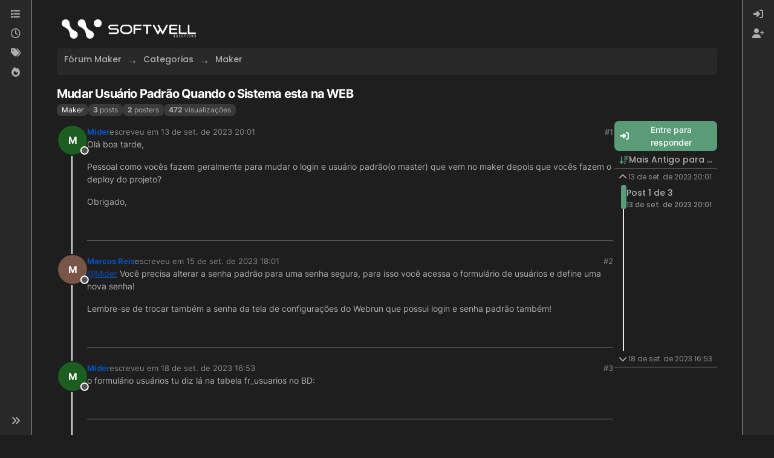

--- FILE ---
content_type: text/html; charset=utf-8
request_url: https://forum.softwell.com.br/topic/32406/mudar-usu%C3%A1rio-padr%C3%A3o-quando-o-sistema-esta-na-web
body_size: 13973
content:
<!DOCTYPE html>
<html lang="pt-BR" data-dir="ltr" style="direction: ltr;">
<head>
<title>Mudar Usuário Padrão Quando o Sistema esta na WEB | Fórum Maker 5</title>
<meta name="viewport" content="width&#x3D;device-width, initial-scale&#x3D;1.0" />
	<meta name="content-type" content="text/html; charset=UTF-8" />
	<meta name="apple-mobile-web-app-capable" content="yes" />
	<meta name="mobile-web-app-capable" content="yes" />
	<meta property="og:site_name" content=" " />
	<meta name="msapplication-badge" content="frequency=30; polling-uri=https://forum.softwell.com.br/sitemap.xml" />
	<meta name="theme-color" content="#ffffff" />
	<meta name="keywords" content="Maker,Webrun,Maker Mobile,Softwell,Low Code,No Code,Maker Studio,Maker Boostrap,Softwell Solutions,Forum Softwell,Forum Maker,Fórum Maker,Fórum Softwell,Maker Studio Bootstrap" />
	<meta name="msapplication-square150x150logo" content="/assets/uploads/system/site-logo.png" />
	<meta name="title" content="Mudar Usuário Padrão Quando o Sistema esta na WEB" />
	<meta property="og:title" content="Mudar Usuário Padrão Quando o Sistema esta na WEB" />
	<meta property="og:type" content="article" />
	<meta property="article:published_time" content="2023-09-13T20:01:50.118Z" />
	<meta property="article:modified_time" content="2023-09-18T16:53:43.298Z" />
	<meta property="article:section" content="Maker" />
	<meta name="description" content="Olá boa tarde, Pessoal como vocês fazem geralmente para mudar o login e usuário padrão(o master) que vem no maker depois que vocês fazem o deploy do projeto?..." />
	<meta property="og:description" content="Olá boa tarde, Pessoal como vocês fazem geralmente para mudar o login e usuário padrão(o master) que vem no maker depois que vocês fazem o deploy do projeto?..." />
	<meta property="og:image" content="https://forum.softwell.com.br&#x2F;assets&#x2F;uploads&#x2F;category&#x2F;category-2.png" />
	<meta property="og:image:url" content="https://forum.softwell.com.br&#x2F;assets&#x2F;uploads&#x2F;category&#x2F;category-2.png" />
	<meta property="og:image" content="https://forum.softwell.com.br/assets/uploads/system/site-logo.png" />
	<meta property="og:image:url" content="https://forum.softwell.com.br/assets/uploads/system/site-logo.png" />
	<meta property="og:image:width" content="2618" />
	<meta property="og:image:height" content="377" />
	<meta property="og:url" content="https://forum.softwell.com.br/topic/32406/mudar-usu%C3%A1rio-padr%C3%A3o-quando-o-sistema-esta-na-web" />
	
<link rel="stylesheet" type="text/css" href="/assets/client-cyborg.css?v=793df70deb8" />
<link rel="icon" type="image/x-icon" href="/assets/uploads/system/favicon.ico?v&#x3D;793df70deb8" />
	<link rel="manifest" href="/manifest.webmanifest" crossorigin="use-credentials" />
	<link rel="search" type="application/opensearchdescription+xml" title=" " href="/osd.xml" />
	<link rel="apple-touch-icon" href="/assets/images/touch/512.png" />
	<link rel="icon" sizes="36x36" href="/assets/images/touch/36.png" />
	<link rel="icon" sizes="48x48" href="/assets/images/touch/48.png" />
	<link rel="icon" sizes="72x72" href="/assets/images/touch/72.png" />
	<link rel="icon" sizes="96x96" href="/assets/images/touch/96.png" />
	<link rel="icon" sizes="144x144" href="/assets/images/touch/144.png" />
	<link rel="icon" sizes="192x192" href="/assets/images/touch/192.png" />
	<link rel="icon" sizes="512x512" href="/assets/images/touch/512.png" />
	<link rel="prefetch" href="/assets/src/modules/composer.js?v&#x3D;793df70deb8" />
	<link rel="prefetch" href="/assets/src/modules/composer/uploads.js?v&#x3D;793df70deb8" />
	<link rel="prefetch" href="/assets/src/modules/composer/drafts.js?v&#x3D;793df70deb8" />
	<link rel="prefetch" href="/assets/src/modules/composer/tags.js?v&#x3D;793df70deb8" />
	<link rel="prefetch" href="/assets/src/modules/composer/categoryList.js?v&#x3D;793df70deb8" />
	<link rel="prefetch" href="/assets/src/modules/composer/resize.js?v&#x3D;793df70deb8" />
	<link rel="prefetch" href="/assets/src/modules/composer/autocomplete.js?v&#x3D;793df70deb8" />
	<link rel="prefetch" href="/assets/templates/composer.tpl?v&#x3D;793df70deb8" />
	<link rel="prefetch" href="/assets/language/pt-BR/topic.json?v&#x3D;793df70deb8" />
	<link rel="prefetch" href="/assets/language/pt-BR/modules.json?v&#x3D;793df70deb8" />
	<link rel="prefetch" href="/assets/language/pt-BR/tags.json?v&#x3D;793df70deb8" />
	<link rel="prefetch stylesheet" href="/assets/plugins/nodebb-plugin-markdown/styles/default.css" />
	<link rel="prefetch" href="/assets/language/pt-BR/markdown.json?v&#x3D;793df70deb8" />
	<link rel="stylesheet" href="https://forum.softwell.com.br/assets/plugins/nodebb-plugin-emoji/emoji/styles.css?v&#x3D;793df70deb8" />
	<link rel="canonical" href="https://forum.softwell.com.br/topic/32406/mudar-usuário-padrão-quando-o-sistema-esta-na-web" />
	<link rel="alternate" type="application/rss+xml" href="/topic/32406.rss" />
	<link rel="up" href="https://forum.softwell.com.br/category/2/maker" />
	<link rel="author" href="https://forum.softwell.com.br/user/mider" />
	
<script>
var config = JSON.parse('{"relative_path":"","upload_url":"/assets/uploads","asset_base_url":"/assets","assetBaseUrl":"/assets","siteTitle":" ","browserTitle":"F\xF3rum Maker 5","description":"Comunidade destinada a desenvolvedores Maker e demais desenvolvedores que tem interesse em conhecer nossa tecnologia.","keywords":"Maker,Webrun,Maker Mobile,Softwell,Low Code,No Code,Maker Studio,Maker Boostrap,Softwell Solutions,Forum Softwell,Forum Maker,F\xF3rum Maker,F\xF3rum Softwell,Maker Studio Bootstrap","brand:logo":"&#x2F;assets&#x2F;uploads&#x2F;system&#x2F;site-logo.png","titleLayout":"&#123;pageTitle&#125; | &#123;browserTitle&#125;","showSiteTitle":true,"maintenanceMode":false,"postQueue":0,"minimumTitleLength":3,"maximumTitleLength":255,"minimumPostLength":8,"maximumPostLength":32767,"minimumTagsPerTopic":0,"maximumTagsPerTopic":5,"minimumTagLength":3,"maximumTagLength":15,"undoTimeout":10000,"useOutgoingLinksPage":true,"outgoingLinksWhitelist":"manual.softwell.com.br","allowGuestHandles":false,"allowTopicsThumbnail":false,"usePagination":false,"disableChat":false,"disableChatMessageEditing":false,"maximumChatMessageLength":1000,"socketioTransports":["polling","websocket"],"socketioOrigins":"https://forum.softwell.com.br:*","websocketAddress":"","maxReconnectionAttempts":5,"reconnectionDelay":1500,"topicsPerPage":20,"postsPerPage":20,"maximumFileSize":2048,"theme:id":"nodebb-theme-harmony","theme:src":"https://cdn.jsdelivr.net/npm/bootswatch@5.3.0/dist/cyborg/bootstrap.min.css","defaultLang":"pt-BR","userLang":"pt-BR","loggedIn":false,"uid":-1,"cache-buster":"v=793df70deb8","topicPostSort":"oldest_to_newest","categoryTopicSort":"recently_replied","csrf_token":false,"searchEnabled":true,"searchDefaultInQuick":"titles","bootswatchSkin":"cyborg","composer:showHelpTab":true,"enablePostHistory":true,"timeagoCutoff":30,"timeagoCodes":["af","am","ar","az-short","az","be","bg","bs","ca","cs","cy","da","de-short","de","dv","el","en-short","en","es-short","es","et","eu","fa-short","fa","fi","fr-short","fr","gl","he","hr","hu","hy","id","is","it-short","it","ja","jv","ko","ky","lt","lv","mk","nl","no","pl","pt-br-short","pt-br","pt-short","pt","ro","rs","ru","rw","si","sk","sl","sq","sr","sv","th","tr-short","tr","uk","ur","uz","vi","zh-CN","zh-TW"],"cookies":{"enabled":false,"message":"[[global:cookies.message]]","dismiss":"[[global:cookies.accept]]","link":"[[global:cookies.learn-more]]","link_url":"https:&#x2F;&#x2F;www.cookiesandyou.com"},"thumbs":{"size":512},"emailPrompt":1,"useragent":{"isSafari":false},"fontawesome":{"pro":false,"styles":["solid","brands","regular"],"version":"6.7.2"},"activitypub":{"probe":0},"acpLang":"undefined","topicSearchEnabled":false,"disableCustomUserSkins":true,"defaultBootswatchSkin":"cyborg","theme":{"enableQuickReply":true,"enableBreadcrumbs":true,"centerHeaderElements":false,"mobileTopicTeasers":false,"stickyToolbar":true,"topicSidebarTools":true,"topMobilebar":false,"autohideBottombar":true,"openSidebars":false,"chatModals":false},"openDraftsOnPageLoad":false,"composer-default":{},"markdown":{"highlight":1,"hljsLanguages":["common"],"theme":"default.css","defaultHighlightLanguage":"","externalMark":false},"emojiCustomFirst":false,"recentCards":{"enableCarousel":1,"enableCarouselPagination":0,"minSlides":1,"maxSlides":4},"spam-be-gone-fix":{},"question-and-answer":{}}');
var app = {
user: JSON.parse('{"uid":-1,"username":"Visitante","displayname":"Visitante","userslug":"","fullname":"Visitante","email":"","icon:text":"?","icon:bgColor":"#aaa","groupTitle":"","groupTitleArray":[],"status":"offline","reputation":0,"email:confirmed":false,"unreadData":{"":{},"new":{},"watched":{},"unreplied":{}},"isAdmin":false,"isGlobalMod":false,"isMod":false,"privileges":{"chat":false,"chat:privileged":false,"upload:post:image":false,"upload:post:file":false,"signature":false,"invite":false,"group:create":false,"search:content":false,"search:users":false,"search:tags":false,"view:users":false,"view:tags":false,"view:groups":false,"local:login":false,"ban":false,"mute":false,"view:users:info":false},"blocks":[],"timeagoCode":"pt-br","offline":true,"lastRoomId":null,"isEmailConfirmSent":false}')
};
document.documentElement.style.setProperty('--panel-offset', `0px`);
</script>


<style>:root {
  --bs-body-bg: #1e1e1e;
  --bs-light-rgb: 40,40,40;
  --bs-border-color: #373737;
  --bs-border-color-translucent: rgba(0, 0, 0, 0.2);
  --bs-border-radius: 0.5rem;
  --bs-btn-border-radius: 0.5rem;
  --bs-primary: #5a9c78;
  --bs-primary-rgb: 90,156,120;
}

.title {
  font-size: 1.1rem !important;
  padding-bottom: 0.25rem !important;
}

.topic-title {
  font-size: 1.25rem !important;
  font-weight: bold !important;
}

.avatar {
  font-size: 1rem !important;
  font-weight: bold !important;
}

.lastpost .avatar {
  font-size: 0.75rem !important;
  font-weight: normal !important;
}

.btn {
  box-shadow: none !important;
  border: none !important;
}

.btn-primary {
  --bs-btn-bg: var(--bs-primary);
  --bs-btn-border-color: var(--bs-primary);
  --bs-btn-hover-bg: #518d6c;
  --bs-btn-hover-border-color: #518d6c;
  --bs-btn-active-bg: #518d6c;
  --bs-btn-active-border-color: #518d6c;
  --bs-btn-disabled-bg: #4c8565;
  --bs-btn-disabled-border-color: #4c8565;
  background-color: var(--bs-btn-bg);
}

.btn-group-sm > .btn, .btn-sm {
  --bs-btn-border-radius: 0.5rem;
}

.btn-ghost-sm {
  font-size: 0.8rem !important;
}

.btn-close {
  font-size: 0.7rem !important;
}

.link-primary,
.link-primary:hover,
.link-primary:active,
.link-primary:focus {
  color: var(--bs-primary) !important;
}

.category-item {
  border-color: #353535 !important;
}

[component="brand/logo"] {
  max-height: 32px !important;
  margin: 0.5rem 0 !important;
}

.brand-container .col-12 {
  border: none !important;
  padding: 0 !important;
}

.text-muted {
  color: #898989 !important;
}

.content,
.preview {
  font-size: 0.9rem !important;
}

#panel {
  gap: 0.25rem !important;
}

.form-control {
  background-color: rgba(var(--bs-light-rgb), 0.8) !important;
  border-color: var(--bs-border-color) !important;
  color: #fff !important;
  font-size: 0.9rem !important;
  padding: 0.75rem 1rem !important;
  box-shadow: none !important;
  transition: all 0.2s ease !important;
}

.form-control:active,
.form-control:hover,
.form-control:focus {
  background-color: rgba(var(--bs-light-rgb), 1) !important;
}

.btn-outline {
  border-color: var(--bs-border-color) !important;
}

.login h2,
h2.tracking-tight {
  font-size: 1.5rem !important;
  margin-bottom: 1rem !important;
}

.sticky-tools {
  margin-bottom: 0.5rem !important;
}

.composer {
  background-color: #1c1c1c !important;
}

.composer .resizer {
  background: none !important;
}

[data-component="composer/title"] {
  padding: 0.25rem !important;
}

[data-component="composer/title"] .title {
  font-size: 1rem !important;
}

.bootbox-body {
  font-size: 0.9rem !important;
}

.modal {
  --bs-modal-header-border-color: #2f2f2f;
  --bs-modal-footer-border-color: #2f2f2f;
}

.modal .modal-footer .btn {
  --bs-btn-padding-y: 0.25rem;
  --bs-btn-padding-x: 0.5rem;
  --bs-btn-font-size: 0.875rem;
  --bs-btn-border-radius: 0.25rem;
}

.modal .modal-header {
  border-bottom: var(--bs-modal-header-border-width) solid var(--bs-modal-header-border-color) !important;
}

.modal .modal-header .modal-title {
  font-size: 1.25rem !important;
}

.modal.bootbox:not(.bootbox-confirm) .modal-body:not(.p-0):not(.p-sm-0):not(.p-md-0):not(.p-lg-0) {
  padding: 2rem !important;
}

.modal.bootbox:not(.bootbox-confirm) .modal-body .bootbox-body h2 {
  font-size: 2rem !important;
}

.badge {
  background-color: #3a3a3a !important;
  border: 0 !important;
  font-weight: normal;
  padding-left: 0.5rem !important;
  padding-right: 0.5rem !important;
  font-size: 0.75rem !important;
}

.caret::after {
  color: #fff !important;
}

#content [data-widget-area=header] {
  margin-top: 0.5rem !important;
}

#content [data-widget-area=header] .card:not(:last-child) {
  margin-bottom: 1.25rem !important;
}

.recent-cards-plugin {
  padding: 0.45rem !important;
}

.recent-cards-plugin .recent-card {
  padding: 1.1rem !important;
}

.recent-cards-plugin .recent-card .topic-title {
  font-size: 0.95rem !important;
  margin-bottom: 1rem !important;
}

.slick-next:before,
.slick-prev:before {
  color: #fdfdfd !important;
}

[component="chat/message/body"] .img-fluid,
[component="post/content"] .img-fluid {
  border-color: #414141 !important;
}

ul.categories-list li.unread .title,
ul.topics-list li.unread .title {
  color: #6fb790;
}</style>

</head>
<body class="page-topic page-topic-32406 page-topic-mudar-usuário-padrão-quando-o-sistema-esta-na-web template-topic page-topic-category-2 page-topic-category-maker parent-category-2 page-status-200 theme-harmony user-guest skin-cyborg">
<a class="visually-hidden-focusable position-absolute top-0 start-0 p-3 m-3 bg-body" style="z-index: 1021;" href="#content">Skip to content</a>

<div class="layout-container d-flex justify-content-between pb-4 pb-md-0">
<nav component="sidebar/left" class=" text-dark bg-light sidebar sidebar-left start-0 border-end vh-100 d-none d-lg-flex flex-column justify-content-between sticky-top">
<ul id="main-nav" class="list-unstyled d-flex flex-column w-100 gap-2 mt-2 overflow-y-auto">


<li class="nav-item mx-2 " title="Categorias">
<a class="nav-link navigation-link d-flex gap-2 justify-content-between align-items-center "  href="&#x2F;categories"  aria-label="Categorias">
<span class="d-flex gap-2 align-items-center text-nowrap truncate-open">
<span class="position-relative">

<i class="fa fa-fw fa-list" data-content=""></i>
<span component="navigation/count" class="visible-closed position-absolute top-0 start-100 translate-middle badge rounded-1 bg-primary hidden"></span>

</span>
<span class="nav-text small visible-open fw-semibold text-truncate">Categorias</span>
</span>
<span component="navigation/count" class="visible-open badge rounded-1 bg-primary hidden"></span>
</a>

</li>



<li class="nav-item mx-2 " title="Recente">
<a class="nav-link navigation-link d-flex gap-2 justify-content-between align-items-center "  href="&#x2F;recent"  aria-label="Recente">
<span class="d-flex gap-2 align-items-center text-nowrap truncate-open">
<span class="position-relative">

<i class="fa fa-fw fa-clock-o" data-content=""></i>
<span component="navigation/count" class="visible-closed position-absolute top-0 start-100 translate-middle badge rounded-1 bg-primary hidden"></span>

</span>
<span class="nav-text small visible-open fw-semibold text-truncate">Recente</span>
</span>
<span component="navigation/count" class="visible-open badge rounded-1 bg-primary hidden"></span>
</a>

</li>



<li class="nav-item mx-2 " title="Tags">
<a class="nav-link navigation-link d-flex gap-2 justify-content-between align-items-center "  href="&#x2F;tags"  aria-label="Tags">
<span class="d-flex gap-2 align-items-center text-nowrap truncate-open">
<span class="position-relative">

<i class="fa fa-fw fa-tags" data-content=""></i>
<span component="navigation/count" class="visible-closed position-absolute top-0 start-100 translate-middle badge rounded-1 bg-primary hidden"></span>

</span>
<span class="nav-text small visible-open fw-semibold text-truncate">Tags</span>
</span>
<span component="navigation/count" class="visible-open badge rounded-1 bg-primary hidden"></span>
</a>

</li>



<li class="nav-item mx-2 " title="Popular">
<a class="nav-link navigation-link d-flex gap-2 justify-content-between align-items-center "  href="&#x2F;popular"  aria-label="Popular">
<span class="d-flex gap-2 align-items-center text-nowrap truncate-open">
<span class="position-relative">

<i class="fa fa-fw fa-fire" data-content=""></i>
<span component="navigation/count" class="visible-closed position-absolute top-0 start-100 translate-middle badge rounded-1 bg-primary hidden"></span>

</span>
<span class="nav-text small visible-open fw-semibold text-truncate">Popular</span>
</span>
<span component="navigation/count" class="visible-open badge rounded-1 bg-primary hidden"></span>
</a>

</li>


</ul>
<div class="sidebar-toggle-container align-self-start">

<div class="sidebar-toggle m-2 d-none d-lg-block">
<a href="#" role="button" component="sidebar/toggle" class="nav-link d-flex gap-2 align-items-center p-2 pointer w-100 text-nowrap" title="Expand" aria-label="Sidebar Toggle">
<i class="fa fa-fw fa-angles-right"></i>
<i class="fa fa-fw fa-angles-left"></i>
<span class="nav-text visible-open fw-semibold small lh-1">Collapse</span>
</a>
</div>
</div>
</nav>
<main id="panel" class="d-flex flex-column gap-3 flex-grow-1 mt-3" style="min-width: 0;">

<div class="container-lg px-md-4 brand-container">
<div class="col-12 d-flex border-bottom pb-3 ">

<div component="brand/wrapper" class="d-flex align-items-center gap-3 p-2 rounded-1 align-content-stretch ">

<a component="brand/anchor" href="/" title="Brand Logo">
<img component="brand/logo" alt="Brand Logo" class="" src="/assets/uploads/system/site-logo.png?v=793df70deb8" />
</a>


<a component="siteTitle" class="text-truncate align-self-stretch align-items-center d-flex" href="/">
<h1 class="fs-6 fw-bold text-body mb-0"> </h1>
</a>

</div>


</div>
</div>

<div class="container-lg px-md-4 d-flex flex-column gap-3 h-100 mb-5 mb-lg-0" id="content">
<noscript>
<div class="alert alert-danger">
<p>
Your browser does not seem to support JavaScript. As a result, your viewing experience will be diminished, and you have been placed in <strong>read-only mode</strong>.
</p>
<p>
Please download a browser that supports JavaScript, or enable it if it's disabled (i.e. NoScript).
</p>
</div>
</noscript>
<script type="application/ld+json">{
"@context": "https://schema.org",
"@type": "BreadcrumbList",
"itemListElement": [{
"@type": "ListItem",
"position": 1,
"name": " ",
"item": "https://forum.softwell.com.br"
}
,{
"@type": "ListItem",
"position": 2,
"name": "Categorias"
,"item": "https://forum.softwell.com.br/categories"
},{
"@type": "ListItem",
"position": 3,
"name": "Maker"
,"item": "https://forum.softwell.com.br/category/2/maker"
},{
"@type": "ListItem",
"position": 4,
"name": "Mudar Usuário Padrão Quando o Sistema esta na WEB"

}
]}</script>


<ol class="breadcrumb mb-0 " itemscope="itemscope" itemprop="breadcrumb" itemtype="http://schema.org/BreadcrumbList">

<li itemscope="itemscope" itemprop="itemListElement" itemtype="http://schema.org/ListItem" class="breadcrumb-item ">
<meta itemprop="position" content="1" />
<a href="https://forum.softwell.com.br" itemprop="item">
<span class="fw-semibold" itemprop="name">Fórum Maker</span>
</a>
</li>

<li itemscope="itemscope" itemprop="itemListElement" itemtype="http://schema.org/ListItem" class="breadcrumb-item ">
<meta itemprop="position" content="2" />
<a href="https://forum.softwell.com.br/categories" itemprop="item">
<span class="fw-semibold" itemprop="name">Categorias</span>
</a>
</li>

<li itemscope="itemscope" itemprop="itemListElement" itemtype="http://schema.org/ListItem" class="breadcrumb-item ">
<meta itemprop="position" content="3" />
<a href="https://forum.softwell.com.br/category/2/maker" itemprop="item">
<span class="fw-semibold" itemprop="name">Maker</span>
</a>
</li>

<li component="breadcrumb/current" itemscope="itemscope" itemprop="itemListElement" itemtype="http://schema.org/ListItem" class="breadcrumb-item active">
<meta itemprop="position" content="4" />

<span class="fw-semibold" itemprop="name">Mudar Usuário Padrão Quando o Sistema esta na WEB</span>

</li>

</ol>



<div class="flex-fill" itemid="/topic/32406/mudar-usu%C3%A1rio-padr%C3%A3o-quando-o-sistema-esta-na-web" itemscope itemtype="https://schema.org/DiscussionForumPosting">
<meta itemprop="headline" content="Mudar Usuário Padrão Quando o Sistema esta na WEB">
<meta itemprop="text" content="Mudar Usuário Padrão Quando o Sistema esta na WEB">
<meta itemprop="url" content="/topic/32406/mudar-usu%C3%A1rio-padr%C3%A3o-quando-o-sistema-esta-na-web">
<meta itemprop="datePublished" content="2023-09-13T20:01:50.118Z">
<meta itemprop="dateModified" content="2023-09-18T16:53:43.298Z">
<div itemprop="author" itemscope itemtype="https://schema.org/Person">
<meta itemprop="name" content="Mider">
<meta itemprop="url" content="/user/mider">
</div>
<div class="d-flex flex-column gap-3">
<div class="d-flex gap-2 flex-wrap">
<div class="d-flex flex-column gap-3 flex-grow-1 flex-1">
<h1 component="post/header" class="tracking-tight fw-semibold fs-3 mb-0 text-break ">
<span class="topic-title" component="topic/title">Mudar Usuário Padrão Quando o Sistema esta na WEB</span>
</h1>
<div class="topic-info d-flex gap-2 align-items-center flex-wrap ">
<span component="topic/labels" class="d-flex gap-2 hidden">
<span component="topic/scheduled" class="badge badge border border-gray-300 text-body hidden">
<i class="fa fa-clock-o"></i> Agendado
</span>
<span component="topic/pinned" class="badge badge border border-gray-300 text-body hidden">
<i class="fa fa-thumb-tack"></i> Fixado
</span>
<span component="topic/locked" class="badge badge border border-gray-300 text-body hidden">
<i class="fa fa-lock"></i> Trancado
</span>
<a component="topic/moved" href="/category/" class="badge badge border border-gray-300 text-body text-decoration-none hidden">
<i class="fa fa-arrow-circle-right"></i> Movido
</a>

</span>
<a href="/category/2/maker" class="badge px-1 text-truncate text-decoration-none border" style="color: #FFFFFF;background-color: #0057a5ff;border-color: #0057a5ff!important; max-width: 70vw;">
			
			Maker
		</a>
<div data-tid="32406" component="topic/tags" class="lh-1 tags tag-list d-flex flex-wrap hidden-xs hidden-empty gap-2"></div>
<div class="d-flex gap-2"><span class="badge text-body border border-gray-300 stats text-xs">
<i class="fa-regular fa-fw fa-message visible-xs-inline" title="Posts"></i>
<span component="topic/post-count" title="3" class="fw-bold">3</span>
<span class="hidden-xs text-lowercase fw-normal">Posts</span>
</span>
<span class="badge text-body border border-gray-300 stats text-xs">
<i class="fa fa-fw fa-user visible-xs-inline" title="Posters"></i>
<span title="2" class="fw-bold">2</span>
<span class="hidden-xs text-lowercase fw-normal">Posters</span>
</span>
<span class="badge text-body border border-gray-300 stats text-xs">
<i class="fa fa-fw fa-eye visible-xs-inline" title="Visualizações"></i>
<span class="fw-bold" title="472">472</span>
<span class="hidden-xs text-lowercase fw-normal">Visualizações</span>
</span>
</div>
</div>
</div>
<div class="d-flex flex-wrap gap-2 align-items-start mt-2 hidden-empty" component="topic/thumb/list"></div>
</div>
<div class="row mb-4 mb-lg-0">
<div class="topic col-lg-12">
<div class="sticky-tools d-block d-lg-none" style="top: 0;">
<nav class="d-flex flex-nowrap my-2 p-0 border-0 rounded topic-main-buttons">
<div class="d-flex flex-row p-2 text-bg-light border rounded w-100 align-items-center">
<div class="d-flex me-auto mb-0 gap-2 align-items-center flex-wrap">


<div class="btn-group bottom-sheet" component="thread/sort">
<button class="btn btn-ghost btn-sm ff-secondary d-flex gap-2 align-items-center dropdown-toggle text-truncate" data-bs-toggle="dropdown" aria-haspopup="true" aria-expanded="false" aria-label="Post sort option, Mais Antigo para Mais Recente">
<i class="fa fa-fw fa-arrow-down-wide-short text-primary"></i>
<span class="d-none d-md-inline fw-semibold text-truncate text-nowrap">Mais Antigo para Mais Recente</span>
</button>
<ul class="dropdown-menu p-1 text-sm" role="menu">
<li>
<a class="dropdown-item rounded-1 d-flex align-items-center gap-2" href="#" class="oldest_to_newest" data-sort="oldest_to_newest" role="menuitem">
<span class="flex-grow-1">Mais Antigo para Mais Recente</span>
<i class="flex-shrink-0 fa fa-fw text-secondary"></i>
</a>
</li>
<li>
<a class="dropdown-item rounded-1 d-flex align-items-center gap-2" href="#" class="newest_to_oldest" data-sort="newest_to_oldest" role="menuitem">
<span class="flex-grow-1">Mais Recente para Mais Antigo</span>
<i class="flex-shrink-0 fa fa-fw text-secondary"></i>
</a>
</li>
<li>
<a class="dropdown-item rounded-1 d-flex align-items-center gap-2" href="#" class="most_votes" data-sort="most_votes" role="menuitem">
<span class="flex-grow-1">Mais Votados</span>
<i class="flex-shrink-0 fa fa-fw text-secondary"></i>
</a>
</li>
</ul>
</div>


<a class="btn btn-ghost btn-sm d-none d-lg-flex align-items-center align-self-stretch" target="_blank" href="/topic/32406.rss" title="RSS Feed"><i class="fa fa-rss text-primary"></i></a>

</div>
<div component="topic/reply/container" class="btn-group hidden">
<a href="/compose?tid=32406" class="d-flex  gap-2 align-items-center btn btn-sm btn-primary fw-semibold" component="topic/reply" data-ajaxify="false" role="button"><i class="fa fa-fw fa-reply "></i><span class="d-none d-md-block text-truncate text-nowrap">Responder</span></a>
<button type="button" class="btn btn-sm btn-primary dropdown-toggle flex-0" data-bs-toggle="dropdown" aria-haspopup="true" aria-expanded="false" aria-label="Opções de resposta">
<span class="caret"></span>
</button>
<ul class="dropdown-menu dropdown-menu-end p-1 text-sm" role="menu">
<li><a class="dropdown-item rounded-1" href="#" component="topic/reply-as-topic" role="menuitem">Responder como tópico</a></li>
</ul>
</div>


<a component="topic/reply/guest" href="/login" class="d-flex gap-2 align-items-center fw-semibold btn btn-sm btn-primary"><i class="fa fa-fw fa-sign-in "></i><span>Entre para responder</span></a>


</div>
</nav>
</div>



<div component="topic/deleted/message" class="alert alert-warning d-flex justify-content-between flex-wrap hidden">
<span>Este tópico foi deletado. Apenas usuários com privilégios de moderação de tópico podem vê-lo.</span>
<span>

</span>
</div>

<div class="d-flex gap-0 gap-lg-5">
<div class="posts-container" style="min-width: 0;">
<ul component="topic" class="posts timeline list-unstyled p-0 py-3" style="min-width: 0;" data-tid="32406" data-cid="2">

<li component="post" class="   topic-owner-post" data-index="0" data-pid="43550" data-uid="7045" data-timestamp="1694635310118" data-username="Mider" data-userslug="mider" itemprop="comment" itemtype="http://schema.org/Comment" itemscope>
<a component="post/anchor" data-index="0" id="1"></a>
<meta itemprop="datePublished" content="2023-09-13T20:01:50.118Z">



<div class="d-flex align-items-start gap-3 post-container-parent">
<div class="bg-body d-none d-sm-block rounded-circle" style="outline: 2px solid var(--bs-body-bg);">
<a class="d-inline-block position-relative text-decoration-none" href="/user/mider" aria-label="Profile page for user Mider">
<span title="Mider" data-uid="7045" class="avatar  avatar-rounded" component="user/picture" style="--avatar-size: 48px; background-color: #1b5e20">M</span>

<span component="user/status" class="position-absolute top-100 start-100 border border-white border-2 rounded-circle status offline"><span class="visually-hidden">Offline</span></span>

</a>
</div>
<div class="post-container d-flex gap-2 flex-grow-1 flex-column w-100" style="min-width:0;">
<div class="d-flex align-items-start justify-content-between gap-1 flex-nowrap w-100 post-header" itemprop="author" itemscope itemtype="https://schema.org/Person">
<div class="d-flex gap-1 flex-wrap align-items-center text-truncate">
<meta itemprop="name" content="Mider">
<meta itemprop="url" content="/user/mider">
<div class="d-flex flex-nowrap gap-1 align-items-center text-truncate">
<div class="bg-body d-sm-none">
<a class="d-inline-block position-relative text-decoration-none" href="/user/mider">
<span title="Mider" data-uid="7045" class="avatar  avatar-rounded" component="user/picture" style="--avatar-size: 20px; background-color: #1b5e20">M</span>

<span component="user/status" class="position-absolute top-100 start-100 border border-white border-2 rounded-circle status offline"><span class="visually-hidden">Offline</span></span>

</a>
</div>
<a class="fw-bold text-nowrap text-truncate" href="/user/mider" data-username="Mider" data-uid="7045">Mider</a>
</div>


<div class="d-flex gap-1 align-items-center">
<span class="text-muted">escreveu em <a href="/post/43550" class="timeago text-muted" title="2023-09-13T20:01:50.118Z"></a></span>
<i component="post/edit-indicator" class="fa fa-edit text-muted edit-icon hidden" title="Edited Invalid Date"></i>
<span data-editor="" component="post/editor" class="visually-hidden">última edição por  <span class="timeago" title="Invalid Date"></span></span>
</div>

</div>
<div class="d-flex align-items-center gap-1 justify-content-end">
<span class="bookmarked opacity-0 text-primary"><i class="fa fa-bookmark-o"></i></span>
<a href="/post/43550" class="post-index text-muted d-none d-md-inline">#1</a>
</div>
</div>
<div class="content text-break" component="post/content" itemprop="text">
<p dir="auto">Olá boa tarde,</p>
<p dir="auto">Pessoal como vocês fazem geralmente para mudar o login e usuário padrão(o master) que vem no maker depois que vocês fazem o deploy do projeto?</p>
<p dir="auto">Obrigado,</p>

</div>
<div component="post/footer" class="post-footer border-bottom pb-2">

<div class="d-flex flex-wrap-reverse gap-2 justify-content-end">

<a component="post/reply-count" data-target-component="post/replies/container" href="#" class="d-flex gap-2 align-items-center btn btn-ghost ff-secondary border rounded-1 p-1 text-muted text-decoration-none text-xs hidden">
<span component="post/reply-count/avatars" class="d-flex gap-1 ">


</span>
<span class="ms-2 replies-count fw-semibold text-nowrap" component="post/reply-count/text" data-replies="0">1 Resposta</span>
<span class="ms-2 replies-last hidden-xs fw-semibold">Última resposta <span class="timeago" title=""></span></span>
<i class="fa fa-fw fa-chevron-down" component="post/replies/open"></i>
</a>

<div component="post/actions" class="d-flex flex-grow-1 align-items-center justify-content-end gap-1 post-tools">
<!-- This partial intentionally left blank; overwritten by nodebb-plugin-reactions -->
<a component="post/reply" href="#" class="btn btn-ghost btn-sm hidden" title="Responder"><i class="fa fa-fw fa-reply text-primary"></i></a>
<a component="post/quote" href="#" class="btn btn-ghost btn-sm hidden" title="Citar"><i class="fa fa-fw fa-quote-right text-primary"></i></a>


<div class="d-flex votes align-items-center">
<a component="post/upvote" href="#" class="btn btn-ghost btn-sm" title="Upvote post">
<i class="fa fa-fw fa-chevron-up text-primary"></i>
</a>
<meta itemprop="upvoteCount" content="0">
<meta itemprop="downvoteCount" content="0">
<a href="#" class="px-2 mx-1 btn btn-ghost btn-sm" component="post/vote-count" data-votes="0" title="Votantes">0</a>

<a component="post/downvote" href="#" class="btn btn-ghost btn-sm" title="Downvote post">
<i class="fa fa-fw fa-chevron-down text-primary"></i>
</a>

</div>

<span component="post/tools" class="dropdown bottom-sheet hidden">
<a class="btn btn-ghost btn-sm ff-secondary dropdown-toggle" href="#" data-bs-toggle="dropdown" aria-haspopup="true" aria-expanded="false" aria-label="Post tools"><i class="fa fa-fw fa-ellipsis-v text-primary"></i></a>
<ul class="dropdown-menu dropdown-menu-end p-1 text-sm" role="menu"></ul>
</span>
</div>
</div>
<div component="post/replies/container" class="my-2 col-11 border rounded-1 p-3 hidden-empty"></div>
</div>
</div>
</div>

</li>




<li component="post" class="pt-4   " data-index="1" data-pid="43559" data-uid="977" data-timestamp="1694800867421" data-username="Marcos Reis" data-userslug="marcos-reis" itemprop="comment" itemtype="http://schema.org/Comment" itemscope>
<a component="post/anchor" data-index="1" id="2"></a>
<meta itemprop="datePublished" content="2023-09-15T18:01:07.421Z">



<div class="d-flex align-items-start gap-3 post-container-parent">
<div class="bg-body d-none d-sm-block rounded-circle" style="outline: 2px solid var(--bs-body-bg);">
<a class="d-inline-block position-relative text-decoration-none" href="/user/marcos-reis" aria-label="Profile page for user Marcos Reis">
<span title="Marcos Reis" data-uid="977" class="avatar  avatar-rounded" component="user/picture" style="--avatar-size: 48px; background-color: #795548">M</span>

<span component="user/status" class="position-absolute top-100 start-100 border border-white border-2 rounded-circle status offline"><span class="visually-hidden">Offline</span></span>

</a>
</div>
<div class="post-container d-flex gap-2 flex-grow-1 flex-column w-100" style="min-width:0;">
<div class="d-flex align-items-start justify-content-between gap-1 flex-nowrap w-100 post-header" itemprop="author" itemscope itemtype="https://schema.org/Person">
<div class="d-flex gap-1 flex-wrap align-items-center text-truncate">
<meta itemprop="name" content="Marcos Reis">
<meta itemprop="url" content="/user/marcos-reis">
<div class="d-flex flex-nowrap gap-1 align-items-center text-truncate">
<div class="bg-body d-sm-none">
<a class="d-inline-block position-relative text-decoration-none" href="/user/marcos-reis">
<span title="Marcos Reis" data-uid="977" class="avatar  avatar-rounded" component="user/picture" style="--avatar-size: 20px; background-color: #795548">M</span>

<span component="user/status" class="position-absolute top-100 start-100 border border-white border-2 rounded-circle status offline"><span class="visually-hidden">Offline</span></span>

</a>
</div>
<a class="fw-bold text-nowrap text-truncate" href="/user/marcos-reis" data-username="Marcos Reis" data-uid="977">Marcos Reis</a>
</div>


<div class="d-flex gap-1 align-items-center">
<span class="text-muted">escreveu em <a href="/post/43559" class="timeago text-muted" title="2023-09-15T18:01:07.421Z"></a></span>
<i component="post/edit-indicator" class="fa fa-edit text-muted edit-icon hidden" title="Edited Invalid Date"></i>
<span data-editor="" component="post/editor" class="visually-hidden">última edição por  <span class="timeago" title="Invalid Date"></span></span>
</div>

</div>
<div class="d-flex align-items-center gap-1 justify-content-end">
<span class="bookmarked opacity-0 text-primary"><i class="fa fa-bookmark-o"></i></span>
<a href="/post/43559" class="post-index text-muted d-none d-md-inline">#2</a>
</div>
</div>
<div class="content text-break" component="post/content" itemprop="text">
<p dir="auto"><a class="plugin-mentions-user plugin-mentions-a" href="/user/mider">@<bdi>Mider</bdi></a> Você precisa alterar a senha padrão para uma senha segura, para isso você acessa o formulário de usuários e define uma nova senha!</p>
<p dir="auto">Lembre-se de trocar também a senha da tela de configurações do Webrun que possui login e senha padrão também!</p>

</div>
<div component="post/footer" class="post-footer border-bottom pb-2">

<div class="d-flex flex-wrap-reverse gap-2 justify-content-end">

<a component="post/reply-count" data-target-component="post/replies/container" href="#" class="d-flex gap-2 align-items-center btn btn-ghost ff-secondary border rounded-1 p-1 text-muted text-decoration-none text-xs hidden">
<span component="post/reply-count/avatars" class="d-flex gap-1 ">


</span>
<span class="ms-2 replies-count fw-semibold text-nowrap" component="post/reply-count/text" data-replies="0">1 Resposta</span>
<span class="ms-2 replies-last hidden-xs fw-semibold">Última resposta <span class="timeago" title=""></span></span>
<i class="fa fa-fw fa-chevron-down" component="post/replies/open"></i>
</a>

<div component="post/actions" class="d-flex flex-grow-1 align-items-center justify-content-end gap-1 post-tools">
<!-- This partial intentionally left blank; overwritten by nodebb-plugin-reactions -->
<a component="post/reply" href="#" class="btn btn-ghost btn-sm hidden" title="Responder"><i class="fa fa-fw fa-reply text-primary"></i></a>
<a component="post/quote" href="#" class="btn btn-ghost btn-sm hidden" title="Citar"><i class="fa fa-fw fa-quote-right text-primary"></i></a>


<div class="d-flex votes align-items-center">
<a component="post/upvote" href="#" class="btn btn-ghost btn-sm" title="Upvote post">
<i class="fa fa-fw fa-chevron-up text-primary"></i>
</a>
<meta itemprop="upvoteCount" content="0">
<meta itemprop="downvoteCount" content="0">
<a href="#" class="px-2 mx-1 btn btn-ghost btn-sm" component="post/vote-count" data-votes="0" title="Votantes">0</a>

<a component="post/downvote" href="#" class="btn btn-ghost btn-sm" title="Downvote post">
<i class="fa fa-fw fa-chevron-down text-primary"></i>
</a>

</div>

<span component="post/tools" class="dropdown bottom-sheet hidden">
<a class="btn btn-ghost btn-sm ff-secondary dropdown-toggle" href="#" data-bs-toggle="dropdown" aria-haspopup="true" aria-expanded="false" aria-label="Post tools"><i class="fa fa-fw fa-ellipsis-v text-primary"></i></a>
<ul class="dropdown-menu dropdown-menu-end p-1 text-sm" role="menu"></ul>
</span>
</div>
</div>
<div component="post/replies/container" class="my-2 col-11 border rounded-1 p-3 hidden-empty"></div>
</div>
</div>
</div>

</li>




<li component="post" class="pt-4   topic-owner-post" data-index="2" data-pid="43566" data-uid="7045" data-timestamp="1695056023298" data-username="Mider" data-userslug="mider" itemprop="comment" itemtype="http://schema.org/Comment" itemscope>
<a component="post/anchor" data-index="2" id="3"></a>
<meta itemprop="datePublished" content="2023-09-18T16:53:43.298Z">



<div class="d-flex align-items-start gap-3 post-container-parent">
<div class="bg-body d-none d-sm-block rounded-circle" style="outline: 2px solid var(--bs-body-bg);">
<a class="d-inline-block position-relative text-decoration-none" href="/user/mider" aria-label="Profile page for user Mider">
<span title="Mider" data-uid="7045" class="avatar  avatar-rounded" component="user/picture" style="--avatar-size: 48px; background-color: #1b5e20">M</span>

<span component="user/status" class="position-absolute top-100 start-100 border border-white border-2 rounded-circle status offline"><span class="visually-hidden">Offline</span></span>

</a>
</div>
<div class="post-container d-flex gap-2 flex-grow-1 flex-column w-100" style="min-width:0;">
<div class="d-flex align-items-start justify-content-between gap-1 flex-nowrap w-100 post-header" itemprop="author" itemscope itemtype="https://schema.org/Person">
<div class="d-flex gap-1 flex-wrap align-items-center text-truncate">
<meta itemprop="name" content="Mider">
<meta itemprop="url" content="/user/mider">
<div class="d-flex flex-nowrap gap-1 align-items-center text-truncate">
<div class="bg-body d-sm-none">
<a class="d-inline-block position-relative text-decoration-none" href="/user/mider">
<span title="Mider" data-uid="7045" class="avatar  avatar-rounded" component="user/picture" style="--avatar-size: 20px; background-color: #1b5e20">M</span>

<span component="user/status" class="position-absolute top-100 start-100 border border-white border-2 rounded-circle status offline"><span class="visually-hidden">Offline</span></span>

</a>
</div>
<a class="fw-bold text-nowrap text-truncate" href="/user/mider" data-username="Mider" data-uid="7045">Mider</a>
</div>


<div class="d-flex gap-1 align-items-center">
<span class="text-muted">escreveu em <a href="/post/43566" class="timeago text-muted" title="2023-09-18T16:53:43.298Z"></a></span>
<i component="post/edit-indicator" class="fa fa-edit text-muted edit-icon hidden" title="Edited Invalid Date"></i>
<span data-editor="" component="post/editor" class="visually-hidden">última edição por  <span class="timeago" title="Invalid Date"></span></span>
</div>

</div>
<div class="d-flex align-items-center gap-1 justify-content-end">
<span class="bookmarked opacity-0 text-primary"><i class="fa fa-bookmark-o"></i></span>
<a href="/post/43566" class="post-index text-muted d-none d-md-inline">#3</a>
</div>
</div>
<div class="content text-break" component="post/content" itemprop="text">
<p dir="auto">o formulário usuários tu diz lá na tabela fr_usuarios no BD:</p>

</div>
<div component="post/footer" class="post-footer border-bottom pb-2">

<div class="d-flex flex-wrap-reverse gap-2 justify-content-end">

<a component="post/reply-count" data-target-component="post/replies/container" href="#" class="d-flex gap-2 align-items-center btn btn-ghost ff-secondary border rounded-1 p-1 text-muted text-decoration-none text-xs hidden">
<span component="post/reply-count/avatars" class="d-flex gap-1 ">


</span>
<span class="ms-2 replies-count fw-semibold text-nowrap" component="post/reply-count/text" data-replies="0">1 Resposta</span>
<span class="ms-2 replies-last hidden-xs fw-semibold">Última resposta <span class="timeago" title=""></span></span>
<i class="fa fa-fw fa-chevron-down" component="post/replies/open"></i>
</a>

<div component="post/actions" class="d-flex flex-grow-1 align-items-center justify-content-end gap-1 post-tools">
<!-- This partial intentionally left blank; overwritten by nodebb-plugin-reactions -->
<a component="post/reply" href="#" class="btn btn-ghost btn-sm hidden" title="Responder"><i class="fa fa-fw fa-reply text-primary"></i></a>
<a component="post/quote" href="#" class="btn btn-ghost btn-sm hidden" title="Citar"><i class="fa fa-fw fa-quote-right text-primary"></i></a>


<div class="d-flex votes align-items-center">
<a component="post/upvote" href="#" class="btn btn-ghost btn-sm" title="Upvote post">
<i class="fa fa-fw fa-chevron-up text-primary"></i>
</a>
<meta itemprop="upvoteCount" content="0">
<meta itemprop="downvoteCount" content="0">
<a href="#" class="px-2 mx-1 btn btn-ghost btn-sm" component="post/vote-count" data-votes="0" title="Votantes">0</a>

<a component="post/downvote" href="#" class="btn btn-ghost btn-sm" title="Downvote post">
<i class="fa fa-fw fa-chevron-down text-primary"></i>
</a>

</div>

<span component="post/tools" class="dropdown bottom-sheet hidden">
<a class="btn btn-ghost btn-sm ff-secondary dropdown-toggle" href="#" data-bs-toggle="dropdown" aria-haspopup="true" aria-expanded="false" aria-label="Post tools"><i class="fa fa-fw fa-ellipsis-v text-primary"></i></a>
<ul class="dropdown-menu dropdown-menu-end p-1 text-sm" role="menu"></ul>
</span>
</div>
</div>
<div component="post/replies/container" class="my-2 col-11 border rounded-1 p-3 hidden-empty"></div>
</div>
</div>
</div>

</li>




</ul>




</div>
<div class="d-flex d-none d-lg-block flex-grow-1 mt-2">
<div class="sticky-top" style="top:2rem; z-index:1;">
<div class="d-flex flex-column gap-3 align-items-end">

<div class="d-flex flex-column gap-2" style="width: 170px;">
<div component="topic/reply/container" class="btn-group hidden">
<a href="/compose?tid=32406" class="d-flex  gap-2 align-items-center btn btn-sm btn-primary fw-semibold" component="topic/reply" data-ajaxify="false" role="button"><i class="fa fa-fw fa-reply "></i><span class="d-none d-md-block text-truncate text-nowrap">Responder</span></a>
<button type="button" class="btn btn-sm btn-primary dropdown-toggle flex-0" data-bs-toggle="dropdown" aria-haspopup="true" aria-expanded="false" aria-label="Opções de resposta">
<span class="caret"></span>
</button>
<ul class="dropdown-menu dropdown-menu-end p-1 text-sm" role="menu">
<li><a class="dropdown-item rounded-1" href="#" component="topic/reply-as-topic" role="menuitem">Responder como tópico</a></li>
</ul>
</div>


<a component="topic/reply/guest" href="/login" class="d-flex gap-2 align-items-center fw-semibold btn btn-sm btn-primary"><i class="fa fa-fw fa-sign-in "></i><span>Entre para responder</span></a>




<div class="btn-group bottom-sheet" component="thread/sort">
<button class="btn btn-ghost btn-sm ff-secondary d-flex gap-2 align-items-center dropdown-toggle text-truncate" data-bs-toggle="dropdown" aria-haspopup="true" aria-expanded="false" aria-label="Post sort option, Mais Antigo para Mais Recente">
<i class="fa fa-fw fa-arrow-down-wide-short text-primary"></i>
<span class="d-none d-md-inline fw-semibold text-truncate text-nowrap">Mais Antigo para Mais Recente</span>
</button>
<ul class="dropdown-menu p-1 text-sm" role="menu">
<li>
<a class="dropdown-item rounded-1 d-flex align-items-center gap-2" href="#" class="oldest_to_newest" data-sort="oldest_to_newest" role="menuitem">
<span class="flex-grow-1">Mais Antigo para Mais Recente</span>
<i class="flex-shrink-0 fa fa-fw text-secondary"></i>
</a>
</li>
<li>
<a class="dropdown-item rounded-1 d-flex align-items-center gap-2" href="#" class="newest_to_oldest" data-sort="newest_to_oldest" role="menuitem">
<span class="flex-grow-1">Mais Recente para Mais Antigo</span>
<i class="flex-shrink-0 fa fa-fw text-secondary"></i>
</a>
</li>
<li>
<a class="dropdown-item rounded-1 d-flex align-items-center gap-2" href="#" class="most_votes" data-sort="most_votes" role="menuitem">
<span class="flex-grow-1">Mais Votados</span>
<i class="flex-shrink-0 fa fa-fw text-secondary"></i>
</a>
</li>
</ul>
</div>

</div>

<hr class="my-0" style="min-width: 170px;"/>
<div class="pagination-block d-none d-lg-block">
<div class="scroller-content d-flex gap-2 flex-column align-items-start">
<button class="pagetop btn btn-ghost btn-sm ff-secondary d-inline-flex border-0 align-items-center gap-2" style="padding: 4px 8px;"><i class="fa fa-fw fa-chevron-up"></i> <span class="timeago text-xs text-muted text-nowrap" title="2023-09-13T20:01:50.118Z"></span></button>
<div class="scroller-container position-relative">
<div class="scroller-thumb d-flex gap-2 text-nowrap position-relative" style="height: 40px;">
<div class="scroller-thumb-icon bg-primary rounded d-inline-block" style="width:9px; height: 40px;"></div>
<div>
<p class="small thumb-text d-none d-md-inline-block ff-secondary fw-semibold user-select-none mb-0"></p>
<p class="meta thumb-timestamp timeago text-xs text-muted ff-secondary fw-semibold mb-0 user-select-none"></p>
</div>
</div>
<div class="unread d-inline-block position-absolute bottom-0">
<div class="meta small position-absolute top-50 translate-middle-y text-nowrap fw-semibold ms-2">
<a class="text-decoration-none" href="/topic/32406/mudar-usu%C3%A1rio-padr%C3%A3o-quando-o-sistema-esta-na-web" tabindex="-1" aria-disabled="true" aria-label="Unread posts link"></a>
</div>
</div>
</div>
<button class="pagebottom btn btn-ghost btn-sm ff-secondary d-inline-flex border-0 align-items-center gap-2" style="padding: 4px 8px;"><i class="fa fa-fw fa-chevron-down"></i> <span class="timeago text-xs text-muted text-nowrap" title="2023-09-18T16:53:43.298Z"></span></button>
</div>
</div>
<hr class="my-0" style="min-width: 170px;" />

</div>
</div>
</div>
</div>

</div>
<div data-widget-area="sidebar" class="col-lg-3 col-sm-12 hidden">

</div>
</div>
</div>
</div>
<div data-widget-area="footer">

</div>

<noscript>
<nav component="pagination" class="pagination-container mt-3 hidden" aria-label="Paginação">
<ul class="pagination pagination-sm gap-1 hidden-xs hidden-sm justify-content-center">
<li class="page-item previous  disabled">
<a class="page-link rounded fw-secondary px-3" href="?" data-page="1" aria-label="Previous Page"><i class="fa fa-chevron-left"></i> </a>
</li>

<li class="page-item next  disabled">
<a class="page-link rounded fw-secondary px-3" href="?" data-page="1" aria-label="Next Page"> <i class="fa fa-chevron-right"></i></a>
</li>
</ul>

</nav>
</noscript>
<script id="ajaxify-data" type="application/json">{"cid":2,"lastposttime":1695056023298,"mainPid":43550,"postcount":3,"slug":"32406/mudar-usuário-padrão-quando-o-sistema-esta-na-web","tid":32406,"timestamp":1694635310118,"title":"Mudar Usuário Padrão Quando o Sistema esta na WEB","uid":7045,"viewcount":472,"postercount":2,"teaserPid":43566,"followercount":0,"deleted":0,"locked":0,"pinned":0,"pinExpiry":0,"upvotes":0,"downvotes":0,"deleterUid":0,"titleRaw":"Mudar Usuário Padrão Quando o Sistema esta na WEB","timestampISO":"2023-09-13T20:01:50.118Z","scheduled":false,"lastposttimeISO":"2023-09-18T16:53:43.298Z","pinExpiryISO":"","votes":0,"tags":[],"thumbs":[],"posts":[{"content":"<p dir=\"auto\">Olá boa tarde,<\/p>\n<p dir=\"auto\">Pessoal como vocês fazem geralmente para mudar o login e usuário padrão(o master) que vem no maker depois que vocês fazem o deploy do projeto?<\/p>\n<p dir=\"auto\">Obrigado,<\/p>\n","pid":43550,"tid":32406,"timestamp":1694635310118,"uid":7045,"deleted":0,"upvotes":0,"downvotes":0,"deleterUid":0,"edited":0,"replies":{"hasMore":false,"hasSingleImmediateReply":false,"users":[],"text":"[[topic:one-reply-to-this-post]]","count":0},"bookmarks":0,"announces":0,"votes":0,"timestampISO":"2023-09-13T20:01:50.118Z","editedISO":"","attachments":[],"index":0,"user":{"uid":7045,"username":"Mider","userslug":"mider","reputation":1,"postcount":55,"topiccount":27,"picture":null,"signature":"","banned":false,"banned:expire":0,"status":"offline","lastonline":1708366247129,"groupTitle":null,"mutedUntil":0,"displayname":"Mider","groupTitleArray":[],"icon:bgColor":"#1b5e20","icon:text":"M","lastonlineISO":"2024-02-19T18:10:47.129Z","muted":false,"banned_until":0,"banned_until_readable":"Not Banned","isLocal":true,"selectedGroups":[],"custom_profile_info":[]},"editor":null,"bookmarked":false,"upvoted":false,"downvoted":false,"selfPost":false,"events":[],"topicOwnerPost":true,"display_edit_tools":false,"display_delete_tools":false,"display_moderator_tools":false,"display_move_tools":false,"display_post_menu":0},{"content":"<p dir=\"auto\"><a class=\"plugin-mentions-user plugin-mentions-a\" href=\"/user/mider\">@<bdi>Mider<\/bdi><\/a> Você precisa alterar a senha padrão para uma senha segura, para isso você acessa o formulário de usuários e define uma nova senha!<\/p>\n<p dir=\"auto\">Lembre-se de trocar também a senha da tela de configurações do Webrun que possui login e senha padrão também!<\/p>\n","pid":43559,"tid":32406,"timestamp":1694800867421,"uid":977,"deleted":0,"upvotes":0,"downvotes":0,"deleterUid":0,"edited":0,"replies":{"hasMore":false,"hasSingleImmediateReply":false,"users":[],"text":"[[topic:one-reply-to-this-post]]","count":0},"bookmarks":0,"announces":0,"votes":0,"timestampISO":"2023-09-15T18:01:07.421Z","editedISO":"","attachments":[],"index":1,"user":{"uid":977,"username":"Marcos Reis","userslug":"marcos-reis","reputation":41,"postcount":79,"topiccount":2,"picture":null,"signature":"","banned":false,"banned:expire":0,"status":"offline","lastonline":1755090475929,"groupTitle":"[\"administrators\"]","mutedUntil":0,"displayname":"Marcos Reis","groupTitleArray":["administrators"],"icon:bgColor":"#795548","icon:text":"M","lastonlineISO":"2025-08-13T13:07:55.929Z","muted":false,"banned_until":0,"banned_until_readable":"Not Banned","isLocal":true,"selectedGroups":[],"custom_profile_info":[]},"editor":null,"bookmarked":false,"upvoted":false,"downvoted":false,"selfPost":false,"events":[],"topicOwnerPost":false,"display_edit_tools":false,"display_delete_tools":false,"display_moderator_tools":false,"display_move_tools":false,"display_post_menu":0},{"content":"<p dir=\"auto\">o formulário usuários tu diz lá na tabela fr_usuarios no BD:<\/p>\n","pid":43566,"tid":32406,"timestamp":1695056023298,"uid":7045,"deleted":0,"upvotes":0,"downvotes":0,"deleterUid":0,"edited":0,"replies":{"hasMore":false,"hasSingleImmediateReply":false,"users":[],"text":"[[topic:one-reply-to-this-post]]","count":0},"bookmarks":0,"announces":0,"votes":0,"timestampISO":"2023-09-18T16:53:43.298Z","editedISO":"","attachments":[],"index":2,"user":{"uid":7045,"username":"Mider","userslug":"mider","reputation":1,"postcount":55,"topiccount":27,"picture":null,"signature":"","banned":false,"banned:expire":0,"status":"offline","lastonline":1708366247129,"groupTitle":null,"mutedUntil":0,"displayname":"Mider","groupTitleArray":[],"icon:bgColor":"#1b5e20","icon:text":"M","lastonlineISO":"2024-02-19T18:10:47.129Z","muted":false,"banned_until":0,"banned_until_readable":"Not Banned","isLocal":true,"selectedGroups":[],"custom_profile_info":[]},"editor":null,"bookmarked":false,"upvoted":false,"downvoted":false,"selfPost":false,"events":[],"topicOwnerPost":true,"display_edit_tools":false,"display_delete_tools":false,"display_moderator_tools":false,"display_move_tools":false,"display_post_menu":0}],"category":{"bgColor":"#0057a5ff","cid":2,"class":"col-md-3 col-xs-6","color":"#FFFFFF","description":"","descriptionParsed":"","disabled":0,"icon":"fa-nbb-none","imageClass":"cover","isSection":0,"link":"","name":"Maker","numRecentReplies":1,"order":2,"parentCid":0,"post_count":1071,"slug":"2/maker","topic_count":322,"__imported_original_data__":"{\"_cid\":7,\"_name\":\"Maker\",\"_description\":\"<t><\/t>\",\"_timestamp\":1583342477229}","backgroundImage":"&#x2F;assets&#x2F;uploads&#x2F;category&#x2F;category-2.png","subCategoriesPerPage":10,"handle":"maker","minTags":0,"maxTags":5,"postQueue":0,"totalPostCount":1071,"totalTopicCount":322},"tagWhitelist":[],"minTags":0,"maxTags":5,"thread_tools":[],"isFollowing":false,"isNotFollowing":true,"isIgnoring":false,"bookmark":null,"postSharing":[],"deleter":null,"merger":null,"forker":null,"related":[],"unreplied":false,"icons":[],"privileges":{"topics:reply":false,"topics:read":true,"topics:schedule":false,"topics:tag":false,"topics:delete":false,"posts:edit":false,"posts:history":false,"posts:upvote":false,"posts:downvote":false,"posts:delete":false,"posts:view_deleted":false,"read":true,"purge":false,"view_thread_tools":false,"editable":false,"deletable":false,"view_deleted":false,"view_scheduled":false,"isAdminOrMod":false,"disabled":0,"tid":"32406","uid":-1},"topicStaleDays":60,"reputation:disabled":0,"downvote:disabled":0,"upvoteVisibility":"privileged","downvoteVisibility":"privileged","feeds:disableRSS":0,"signatures:hideDuplicates":0,"bookmarkThreshold":5,"necroThreshold":7,"postEditDuration":0,"postDeleteDuration":0,"scrollToMyPost":true,"updateUrlWithPostIndex":true,"allowMultipleBadges":false,"privateUploads":false,"showPostPreviewsOnHover":true,"sortOptionLabel":"[[topic:oldest-to-newest]]","rssFeedUrl":"/topic/32406.rss","postIndex":1,"breadcrumbs":[{"text":"Fórum Maker","url":"https://forum.softwell.com.br"},{"text":"[[global:header.categories]]","url":"https://forum.softwell.com.br/categories"},{"text":"Maker","url":"https://forum.softwell.com.br/category/2/maker","cid":2},{"text":"Mudar Usuário Padrão Quando o Sistema esta na WEB"}],"author":{"username":"Mider","userslug":"mider","uid":7045,"displayname":"Mider","isLocal":true},"pagination":{"prev":{"page":1,"active":false},"next":{"page":1,"active":false},"first":{"page":1,"active":true},"last":{"page":1,"active":true},"rel":[],"pages":[],"currentPage":1,"pageCount":1},"loggedIn":false,"loggedInUser":{"uid":-1,"username":"[[global:guest]]","picture":"","icon:text":"?","icon:bgColor":"#aaa"},"relative_path":"","template":{"name":"topic","topic":true},"url":"/topic/32406/mudar-usu%C3%A1rio-padr%C3%A3o-quando-o-sistema-esta-na-web","bodyClass":"page-topic page-topic-32406 page-topic-mudar-usuário-padrão-quando-o-sistema-esta-na-web template-topic page-topic-category-2 page-topic-category-maker parent-category-2 page-status-200 theme-harmony user-guest","_header":{"tags":{"meta":[{"name":"viewport","content":"width&#x3D;device-width, initial-scale&#x3D;1.0"},{"name":"content-type","content":"text/html; charset=UTF-8","noEscape":true},{"name":"apple-mobile-web-app-capable","content":"yes"},{"name":"mobile-web-app-capable","content":"yes"},{"property":"og:site_name","content":" "},{"name":"msapplication-badge","content":"frequency=30; polling-uri=https://forum.softwell.com.br/sitemap.xml","noEscape":true},{"name":"theme-color","content":"#ffffff"},{"name":"keywords","content":"Maker,Webrun,Maker Mobile,Softwell,Low Code,No Code,Maker Studio,Maker Boostrap,Softwell Solutions,Forum Softwell,Forum Maker,Fórum Maker,Fórum Softwell,Maker Studio Bootstrap"},{"name":"msapplication-square150x150logo","content":"/assets/uploads/system/site-logo.png","noEscape":true},{"name":"title","content":"Mudar Usuário Padrão Quando o Sistema esta na WEB"},{"property":"og:title","content":"Mudar Usuário Padrão Quando o Sistema esta na WEB"},{"property":"og:type","content":"article"},{"property":"article:published_time","content":"2023-09-13T20:01:50.118Z"},{"property":"article:modified_time","content":"2023-09-18T16:53:43.298Z"},{"property":"article:section","content":"Maker"},{"name":"description","content":"Olá boa tarde, Pessoal como vocês fazem geralmente para mudar o login e usuário padrão(o master) que vem no maker depois que vocês fazem o deploy do projeto?..."},{"property":"og:description","content":"Olá boa tarde, Pessoal como vocês fazem geralmente para mudar o login e usuário padrão(o master) que vem no maker depois que vocês fazem o deploy do projeto?..."},{"property":"og:image","content":"https://forum.softwell.com.br&#x2F;assets&#x2F;uploads&#x2F;category&#x2F;category-2.png","noEscape":true},{"property":"og:image:url","content":"https://forum.softwell.com.br&#x2F;assets&#x2F;uploads&#x2F;category&#x2F;category-2.png","noEscape":true},{"property":"og:image","content":"https://forum.softwell.com.br/assets/uploads/system/site-logo.png","noEscape":true},{"property":"og:image:url","content":"https://forum.softwell.com.br/assets/uploads/system/site-logo.png","noEscape":true},{"property":"og:image:width","content":"2618"},{"property":"og:image:height","content":"377"},{"content":"https://forum.softwell.com.br/topic/32406/mudar-usu%C3%A1rio-padr%C3%A3o-quando-o-sistema-esta-na-web","property":"og:url"}],"link":[{"rel":"icon","type":"image/x-icon","href":"/assets/uploads/system/favicon.ico?v&#x3D;793df70deb8"},{"rel":"manifest","href":"/manifest.webmanifest","crossorigin":"use-credentials"},{"rel":"search","type":"application/opensearchdescription+xml","title":" ","href":"/osd.xml"},{"rel":"apple-touch-icon","href":"/assets/images/touch/512.png"},{"rel":"icon","sizes":"36x36","href":"/assets/images/touch/36.png"},{"rel":"icon","sizes":"48x48","href":"/assets/images/touch/48.png"},{"rel":"icon","sizes":"72x72","href":"/assets/images/touch/72.png"},{"rel":"icon","sizes":"96x96","href":"/assets/images/touch/96.png"},{"rel":"icon","sizes":"144x144","href":"/assets/images/touch/144.png"},{"rel":"icon","sizes":"192x192","href":"/assets/images/touch/192.png"},{"rel":"icon","sizes":"512x512","href":"/assets/images/touch/512.png"},{"rel":"prefetch","href":"/assets/src/modules/composer.js?v&#x3D;793df70deb8"},{"rel":"prefetch","href":"/assets/src/modules/composer/uploads.js?v&#x3D;793df70deb8"},{"rel":"prefetch","href":"/assets/src/modules/composer/drafts.js?v&#x3D;793df70deb8"},{"rel":"prefetch","href":"/assets/src/modules/composer/tags.js?v&#x3D;793df70deb8"},{"rel":"prefetch","href":"/assets/src/modules/composer/categoryList.js?v&#x3D;793df70deb8"},{"rel":"prefetch","href":"/assets/src/modules/composer/resize.js?v&#x3D;793df70deb8"},{"rel":"prefetch","href":"/assets/src/modules/composer/autocomplete.js?v&#x3D;793df70deb8"},{"rel":"prefetch","href":"/assets/templates/composer.tpl?v&#x3D;793df70deb8"},{"rel":"prefetch","href":"/assets/language/pt-BR/topic.json?v&#x3D;793df70deb8"},{"rel":"prefetch","href":"/assets/language/pt-BR/modules.json?v&#x3D;793df70deb8"},{"rel":"prefetch","href":"/assets/language/pt-BR/tags.json?v&#x3D;793df70deb8"},{"rel":"prefetch stylesheet","type":"","href":"/assets/plugins/nodebb-plugin-markdown/styles/default.css"},{"rel":"prefetch","href":"/assets/language/pt-BR/markdown.json?v&#x3D;793df70deb8"},{"rel":"stylesheet","href":"https://forum.softwell.com.br/assets/plugins/nodebb-plugin-emoji/emoji/styles.css?v&#x3D;793df70deb8"},{"rel":"canonical","href":"https://forum.softwell.com.br/topic/32406/mudar-usuário-padrão-quando-o-sistema-esta-na-web","noEscape":true},{"rel":"alternate","type":"application/rss+xml","href":"/topic/32406.rss"},{"rel":"up","href":"https://forum.softwell.com.br/category/2/maker"},{"rel":"author","href":"https://forum.softwell.com.br/user/mider"}]}},"widgets":{}}</script></div><!-- /.container#content -->
</main>
<nav component="sidebar/right" class=" text-dark bg-light sidebar sidebar-right end-0 border-start vh-100 d-none d-lg-flex flex-column sticky-top">

<ul id="logged-out-menu" class="list-unstyled d-flex flex-column w-100 gap-2 mt-2" role="menu">
<li class="nav-item mx-2 order-last order-md-first" title="Login" role="menuitem">
<a class="nav-link" href="/login" aria-label="Login">
<span class="d-flex gap-2 align-items-center text-nowrap truncate-open">
<span class="position-relative">
<i class="fa fa-fw fa-sign-in"></i>
</span>
<span class="nav-text small visible-open fw-semibold">Login</span>
</span>
</a>
</li>
<hr class="my-2 mx-2 visible-open">

<li class="nav-item mx-2" title="Cadastrar" role="menuitem">
<span class="text-xs visible-open">Não tem uma conta?</span>
<a class="nav-link" href="/register" aria-label="Cadastrar">
<span class="d-flex gap-2 align-items-center text-nowrap truncate-open">
<span class="position-relative">
<i class="fa fa-fw fa-user-plus"></i>
</span>
<span class="nav-text small visible-open fw-semibold">Cadastrar</span>
</span>
</a>
</li>
<hr class="my-2 mx-2 visible-open">



<li component="sidebar/search" class="visible-open nav-item mx-2 search">
<div class="d-flex gap-2 py-1 px-2 align-items-center" title="Login or register to search.">
<i class="fa fa-fw fa-search"></i>
<span class="nav-text visible-open text-xs">Login or register to search.</span>
</div>
</li>


</ul>

<div class="visible-open small text-secondary mt-auto" data-widget-area="sidebar-footer">

</div>
</nav>
</div>

<div component="bottombar" class="bottombar d-flex flex-column d-lg-none ff-secondary gap-1 align-items-center fixed-bottom" style="transition: bottom 150ms linear;">
<div class="d-flex w-100 navigator-mobile">
<div class="pagination-block text-bg-light m-2 rounded-1 border border-gray-300 w-100" style="height:30px;">
<div class="position-relative">
<div class="progress-bar rounded-1 bg-info d-block position-absolute" style="height:28px;"></div>
</div>
<div class="wrapper dropup-center d-flex align-items-center justify-content-between w-100 h-100" style="padding: 5px 0px;">
<div class="d-flex">
<div class="lh-1 px-2">
<i class="fa fa-angles-left pointer fa-fw pagetop fs-5" style="z-index: 1;"></i>
</div>

</div>
<a href="#" class="text-reset dropdown-toggle d-inline-block px-3 text-decoration-none" data-bs-toggle="dropdown" aria-haspopup="true" aria-expanded="false">
<span class="d-inline-flex gap-2 align-items-center pagination-text position-relative fw-bold"></span>
</a>
<div class="d-flex">

<div class="lh-1 px-2">
<i class="fa fa-angles-right pointer fa-fw pagebottom fs-5" style="z-index: 1;"></i>
</div>
</div>
<ul class="dropdown-menu p-0" role="menu" style="width: 100%;">
<li class="p-3">
<div class="row">
<div class="col-8 post-content overflow-hidden mb-3" style="height: 350px;"></div>
<div class="col-4 ps-0 text-end">
<div class="scroller-content">
<span class="pointer pagetop">Primeiro post <i class="fa fa-angle-double-up"></i></span>
<div class="scroller-container border-gray-200" style="height: 300px;">
<div class="scroller-thumb position-relative text-nowrap" style="height: 40px;">
<span class="thumb-text text-sm fw-bold user-select-none position-relative pe-2" style="top: -15px;"></span>
<div class="rounded-2 scroller-thumb-icon bg-primary d-inline-block position-relative" style="width: 9px; height:40px;"></div>
</div>
</div>
<span class="pointer pagebottom">Último post <i class="fa fa-angle-double-down"></i></span>
</div>
</div>
</div>
<div class="row">
<div class="col-6">
<button id="myNextPostBtn" class="btn btn-sm btn-ghost border form-control text-truncate" disabled>Ir para o meu próximo post</button>
</div>
<div class="col-6">
<input type="number" class="form-control form-control-sm" id="indexInput" placeholder="Go to post index">
</div>
</div>
</li>
</ul>
</div>
</div>
</div>
<div class="bottombar-nav p-2 text-dark bg-light d-flex justify-content-between align-items-center w-100">
<div class="bottombar-nav-left d-flex gap-3 align-items-center">
<div>
<a href="#" role="button" class="nav-link d-flex justify-content-between align-items-center position-relative" data-bs-toggle="dropdown" aria-haspopup="true" aria-expanded="false">
<span class="position-relative">
<i class="fa fa-fw fa-lg fa-bars"></i>
<span component="unread/count" data-unread-url="/unread" class="position-absolute top-0 start-100 translate-middle badge rounded-1 bg-primary hidden">0</span>
</span>
</a>
<ul class="navigation-dropdown dropdown-menu" role="menu">


<li class="nav-item " title="Categorias">
<a class="nav-link navigation-link px-3 py-2 "  href="&#x2F;categories" >
<span class="d-inline-flex justify-content-between align-items-center w-100">
<span class="text-nowrap">

<i class="fa fa-fw fa-list" data-content=""></i>

<span class="nav-text px-2 fw-semibold">Categorias</span>
</span>
<span component="navigation/count" class="badge rounded-1 bg-primary hidden"></span>
</span>
</a>

</li>



<li class="nav-item " title="Recente">
<a class="nav-link navigation-link px-3 py-2 "  href="&#x2F;recent" >
<span class="d-inline-flex justify-content-between align-items-center w-100">
<span class="text-nowrap">

<i class="fa fa-fw fa-clock-o" data-content=""></i>

<span class="nav-text px-2 fw-semibold">Recente</span>
</span>
<span component="navigation/count" class="badge rounded-1 bg-primary hidden"></span>
</span>
</a>

</li>



<li class="nav-item " title="Tags">
<a class="nav-link navigation-link px-3 py-2 "  href="&#x2F;tags" >
<span class="d-inline-flex justify-content-between align-items-center w-100">
<span class="text-nowrap">

<i class="fa fa-fw fa-tags" data-content=""></i>

<span class="nav-text px-2 fw-semibold">Tags</span>
</span>
<span component="navigation/count" class="badge rounded-1 bg-primary hidden"></span>
</span>
</a>

</li>



<li class="nav-item " title="Popular">
<a class="nav-link navigation-link px-3 py-2 "  href="&#x2F;popular" >
<span class="d-inline-flex justify-content-between align-items-center w-100">
<span class="text-nowrap">

<i class="fa fa-fw fa-fire" data-content=""></i>

<span class="nav-text px-2 fw-semibold">Popular</span>
</span>
<span component="navigation/count" class="badge rounded-1 bg-primary hidden"></span>
</span>
</a>

</li>


</ul>
</div>
</div>
<div class="bottombar-nav-right d-flex gap-3 align-items-center">
<div>

<ul id="logged-out-menu" class="list-unstyled d-flex w-100 gap-3 mb-0 logged-out-menu">


<li class="nav-item mx-2" title="Cadastrar">
<a class="nav-link" href="/register">
<i class="fa fa-fw fa-user-plus"></i>
</a>
</li>

<li class="nav-item mx-2" title="Login">
<a class="nav-link" href="/login">
<i class="fa fa-fw fa-sign-in"></i>
</a>
</li>
</ul>

</div>
</div>
</div>
</div>


<script defer src="/assets/nodebb.min.js?v=793df70deb8"></script>

<script>
if (document.readyState === 'loading') {
document.addEventListener('DOMContentLoaded', prepareFooter);
} else {
prepareFooter();
}
function prepareFooter() {

$(document).ready(function () {
app.coldLoad();
});
}
</script>
<script defer src="https://static.cloudflareinsights.com/beacon.min.js/vcd15cbe7772f49c399c6a5babf22c1241717689176015" integrity="sha512-ZpsOmlRQV6y907TI0dKBHq9Md29nnaEIPlkf84rnaERnq6zvWvPUqr2ft8M1aS28oN72PdrCzSjY4U6VaAw1EQ==" data-cf-beacon='{"version":"2024.11.0","token":"bda0a07e980042c28d0c52eba1eb314f","r":1,"server_timing":{"name":{"cfCacheStatus":true,"cfEdge":true,"cfExtPri":true,"cfL4":true,"cfOrigin":true,"cfSpeedBrain":true},"location_startswith":null}}' crossorigin="anonymous"></script>
</body>
</html>

--- FILE ---
content_type: application/javascript; charset=UTF-8
request_url: https://forum.softwell.com.br/assets/modules/composer-formatting.23f27437ede85b7ef7f0.min.js
body_size: 2115
content:
"use strict";(self.webpackChunknodebb=self.webpackChunknodebb||[]).push([[1091,34271,36159,49897,62441,88189,98463,99127],{24187:(S,A,a)=>{var g,E;g=[a(64061)],E=function(){const c={};c.show=function(e,r){const s=e.hasOwnProperty("fileSize")&&e.fileSize!==void 0?parseInt(e.fileSize,10):!1;app.parseAndTranslate("modals/upload-file",{showHelp:e.hasOwnProperty("showHelp")&&e.showHelp!==void 0?e.showHelp:!0,fileSize:s,title:e.title||"[[global:upload-file]]",description:e.description||"",button:e.button||"[[global:upload]]",accept:e.accept?e.accept.replace(/,/g,"&#44; "):""},function(n){n.modal("show"),n.on("hidden.bs.modal",function(){n.remove()});const i=n.find("#uploadForm");i.attr("action",e.route),i.find("#params").val(JSON.stringify(e.params)),n.find("#fileUploadSubmitBtn").on("click",function(){$(this).addClass("disabled"),i.submit()}),i.submit(function(){return P(n,s,r),!1})})},c.hideAlerts=function(e){$(e).find("#alert-status, #alert-success, #alert-error, #upload-progress-box").addClass("hide")};function P(e,r,s){p(e,"status","[[uploads:uploading-file]]"),e.find("#upload-progress-bar").css("width","0%"),e.find("#upload-progress-box").show().removeClass("hide");const n=e.find("#fileInput");if(!n.val())return p(e,"error","[[uploads:select-file-to-upload]]");if(!b(n[0],r))return p(e,"error","[[error:file-too-big, "+r+"]]");c.ajaxSubmit(e,s)}function p(e,r,s){c.hideAlerts(e),r==="error"&&e.find("#fileUploadSubmitBtn").removeClass("disabled"),s=s.replace(/&amp;#44/g,"&#44"),e.find("#alert-"+r).translateText(s).removeClass("hide")}c.ajaxSubmit=function(e,r){e.find("#uploadForm").ajaxSubmit({headers:{"x-csrf-token":config.csrf_token},error:function(n){n=h(n),p(e,"error",n.responseJSON?.status?.message||n.responseJSON?.error||`[[error:upload-error-fallback, ${n.status} ${n.statusText}]]`)},uploadProgress:function(n,i,u,t){e.find("#upload-progress-bar").css("width",t+"%")},success:function(n){let i=h(n);n.hasOwnProperty("response")&&n.hasOwnProperty("status")&&n.status.code==="ok"&&(i=n.response.images),r(i[0].url),p(e,"success","[[uploads:upload-success]]"),setTimeout(function(){c.hideAlerts(e),e.modal("hide")},750)}})};function h(e){if(typeof e=="string")try{return JSON.parse(e)}catch(r){return console.error(r),{error:"[[error:parse-error]]"}}return e}function b(e,r){return window.FileReader&&r?e.files[0].size<=r*1e3:!0}return c}.apply(A,g),E!==void 0&&(S.exports=E)},36159:(S,A,a)=>{var g,E;g=[a(49897),a(33530),a(29930),a(24187),a(81335),a(17459),a(65285)],E=function(c,P,p,h,b,e){const r={};return r.get=s=>c.get(`/topics/${s}/thumbs`,{thumbsOnly:1}),r.getByPid=s=>c.get(`/posts/${encodeURIComponent(s)}`,{}).then(n=>r.get(n.tid)),r.delete=(s,n)=>c.del(`/topics/${s}/thumbs`,{path:n}),r.deleteAll=s=>{r.get(s).then(n=>{Promise.all(n.map(i=>r.delete(s,i.url)))})},r.upload=s=>new Promise(n=>{h.show({title:"[[topic:composer.thumb-title]]",method:"put",route:config.relative_path+`/api/v3/topics/${s}/thumbs`},function(i){n(i)})}),r.modal={},r.modal.open=function(s){const{id:n,pid:i}=s;let{modal:u}=s,t;return new Promise(l=>{Promise.all([r.get(n),i?r.getByPid(i):[]]).then(o=>new Promise(d=>{const m=o.reduce((y,f)=>y.concat(f));t=m.length,d(m)})).then(o=>b.render("modals/topic-thumbs",{thumbs:o})).then(o=>{u?e.translate(o,function(d){u.find(".bootbox-body").html(d),r.modal.handleSort({modal:u,numThumbs:t})}):(u=P.dialog({title:"[[modules:thumbs.modal.title]]",message:o,onEscape:!0,backdrop:!0,buttons:{add:{label:'<i class="fa fa-plus"></i> [[modules:thumbs.modal.add]]',className:"btn-success",callback:()=>(r.upload(n).then(()=>{r.modal.open({...s,modal:u}),Promise.all([a.e(20056),a.e(40559),a.e(449),a.e(5785),a.e(52185)]).then(function(){var d=[a(71431)];(m=>{m.updateThumbCount(n,$(`[component="composer"][data-uuid="${n}"]`)),l()}).apply(null,d)}).catch(a.oe)}),!1)},close:{label:"[[global:close]]",className:"btn-primary"}}}),r.modal.handleDelete({...s,modal:u}),r.modal.handleSort({modal:u,numThumbs:t}))})})},r.modal.handleDelete=s=>{const n=s.modal.get(0),{id:i}=s;n.addEventListener("click",u=>{u.target.closest('button[data-action="remove"]')&&P.confirm("[[modules:thumbs.modal.confirm-remove]]",t=>{if(!t)return;const l=u.target.closest("[data-id]").getAttribute("data-id"),o=u.target.closest("[data-path]").getAttribute("data-path");c.del(`/topics/${l}/thumbs`,{path:o}).then(()=>{r.modal.open(s),Promise.all([a.e(20056),a.e(40559),a.e(449),a.e(5785),a.e(52185)]).then(function(){var d=[a(71431)];(m=>{m.updateThumbCount(i,$(`[component="composer"][data-uuid="${i}"]`))}).apply(null,d)}).catch(a.oe)}).catch(p.error)})})},r.modal.handleSort=({modal:s,numThumbs:n})=>{if(n>1){const i=s.find(".topic-thumbs-modal");i.sortable({items:"[data-id]"}),i.on("sortupdate",r.modal.handleSortChange)}},r.modal.handleSortChange=(s,n)=>{const i=n.item.get(0).parentNode.querySelectorAll("[data-id]");Array.from(i).forEach((u,t)=>{const l=u.getAttribute("data-id");let o=u.getAttribute("data-path");o=o.replace(new RegExp(`^${config.upload_url}`),""),c.put(`/topics/${l}/thumbs/order`,{path:o,order:t}).catch(p.error)})},r}.apply(A,g),E!==void 0&&(S.exports=E)},49897:(S,A,a)=>{a.r(A),a.d(A,{del:()=>u,get:()=>e,head:()=>r,patch:()=>n,post:()=>s,put:()=>i});var g=a(91749),E=a.n(g),c=a(33530),P=a.n(c);const p=config.relative_path+"/api/v3";async function h(t,l){if(t.url=t.url.startsWith("/api")?config.relative_path+t.url:p+t.url,typeof l=="function"){b(t).then(o=>l(null,o),o=>l(o));return}try{return await b(t)}catch(o){if(o.message==="A valid login session was not found. Please log in and try again."){const{url:d}=await(0,g.fire)("filter:admin.reauth",{url:"login"});return(0,c.confirm)("[[error:api.reauth-required]]",m=>{m&&ajaxify.go(d)})}throw o}}async function b(t){const{url:l}=t;delete t.url,t.data&&!(t.data instanceof FormData)&&(t.data=JSON.stringify(t.data||{}),t.headers["content-type"]="application/json; charset=utf-8"),{options:t}=await(0,g.fire)("filter:api.options",{options:t}),t.data&&(t.body=t.data,delete t.data);const o=await fetch(l,t),{headers:d}=o;if(d.get("x-redirect"))return b({url:d.get("x-redirect"),...t});const m=d.get("content-type"),y=m&&m.startsWith("application/json");let f;if(t.method!=="HEAD"&&(y?f=await o.json():f=await o.text()),!o.ok)throw f?new Error(y?f.status.message:f):new Error(o.statusText);return y&&f&&f.hasOwnProperty("status")&&f.hasOwnProperty("response")?f.response:f}function e(t,l,o){return h({url:t+(l&&Object.keys(l).length?"?"+$.param(l):"")},o)}function r(t,l,o){return h({url:t+(l&&Object.keys(l).length?"?"+$.param(l):""),method:"HEAD"},o)}function s(t,l,o){return h({url:t,method:"POST",data:l,headers:{"x-csrf-token":config.csrf_token}},o)}function n(t,l,o){return h({url:t,method:"PATCH",data:l,headers:{"x-csrf-token":config.csrf_token}},o)}function i(t,l,o){return h({url:t,method:"PUT",data:l,headers:{"x-csrf-token":config.csrf_token}},o)}function u(t,l,o){return h({url:t,method:"DELETE",data:l,headers:{"x-csrf-token":config.csrf_token}},o)}}}]);


--- FILE ---
content_type: application/javascript; charset=UTF-8
request_url: https://forum.softwell.com.br/assets/nodebb.min.js?v=793df70deb8
body_size: 154328
content:
(()=>{var Ao={2686:(U,k,w)=>{"use strict";Object.defineProperty(k,"__esModule",{value:!0}),k.encodePacket=void 0,k.encodePacketToBinary=l;const N=w(62046),x=typeof Blob=="function"||typeof Blob<"u"&&Object.prototype.toString.call(Blob)==="[object BlobConstructor]",O=typeof ArrayBuffer=="function",i=s=>typeof ArrayBuffer.isView=="function"?ArrayBuffer.isView(s):s&&s.buffer instanceof ArrayBuffer,v=({type:s,data:c},h,f)=>x&&c instanceof Blob?h?f(c):e(c,f):O&&(c instanceof ArrayBuffer||i(c))?h?f(c):e(new Blob([c]),f):f(N.PACKET_TYPES[s]+(c||""));k.encodePacket=v;const e=(s,c)=>{const h=new FileReader;return h.onload=function(){const f=h.result.split(",")[1];c("b"+(f||""))},h.readAsDataURL(s)};function n(s){return s instanceof Uint8Array?s:s instanceof ArrayBuffer?new Uint8Array(s):new Uint8Array(s.buffer,s.byteOffset,s.byteLength)}let d;function l(s,c){if(x&&s.data instanceof Blob)return s.data.arrayBuffer().then(n).then(c);if(O&&(s.data instanceof ArrayBuffer||i(s.data)))return c(n(s.data));v(s,!1,h=>{d||(d=new TextEncoder),c(d.encode(h))})}},3097:U=>{var k=1e3,w=k*60,N=w*60,x=N*24,O=x*7,i=x*365.25;U.exports=function(l,s){s=s||{};var c=typeof l;if(c==="string"&&l.length>0)return v(l);if(c==="number"&&isFinite(l))return s.long?n(l):e(l);throw new Error("val is not a non-empty string or a valid number. val="+JSON.stringify(l))};function v(l){if(l=String(l),!(l.length>100)){var s=/^(-?(?:\d+)?\.?\d+) *(milliseconds?|msecs?|ms|seconds?|secs?|s|minutes?|mins?|m|hours?|hrs?|h|days?|d|weeks?|w|years?|yrs?|y)?$/i.exec(l);if(s){var c=parseFloat(s[1]),h=(s[2]||"ms").toLowerCase();switch(h){case"years":case"year":case"yrs":case"yr":case"y":return c*i;case"weeks":case"week":case"w":return c*O;case"days":case"day":case"d":return c*x;case"hours":case"hour":case"hrs":case"hr":case"h":return c*N;case"minutes":case"minute":case"mins":case"min":case"m":return c*w;case"seconds":case"second":case"secs":case"sec":case"s":return c*k;case"milliseconds":case"millisecond":case"msecs":case"msec":case"ms":return c;default:return}}}}function e(l){var s=Math.abs(l);return s>=x?Math.round(l/x)+"d":s>=N?Math.round(l/N)+"h":s>=w?Math.round(l/w)+"m":s>=k?Math.round(l/k)+"s":l+"ms"}function n(l){var s=Math.abs(l);return s>=x?d(l,s,x,"day"):s>=N?d(l,s,N,"hour"):s>=w?d(l,s,w,"minute"):s>=k?d(l,s,k,"second"):l+" ms"}function d(l,s,c,h){var f=s>=c*1.5;return Math.round(l/c)+" "+h+(f?"s":"")}},3995:(U,k,w)=>{function N(x){i.debug=i,i.default=i,i.coerce=s,i.disable=n,i.enable=e,i.enabled=d,i.humanize=w(40218),i.destroy=c,Object.keys(x).forEach(h=>{i[h]=x[h]}),i.names=[],i.skips=[],i.formatters={};function O(h){let f=0;for(let a=0;a<h.length;a++)f=(f<<5)-f+h.charCodeAt(a),f|=0;return i.colors[Math.abs(f)%i.colors.length]}i.selectColor=O;function i(h){let f,a=null,g,b;function E(...S){if(!E.enabled)return;const P=E,B=Number(new Date),q=B-(f||B);P.diff=q,P.prev=f,P.curr=B,f=B,S[0]=i.coerce(S[0]),typeof S[0]!="string"&&S.unshift("%O");let Z=0;S[0]=S[0].replace(/%([a-zA-Z%])/g,(p,he)=>{if(p==="%%")return"%";Z++;const re=i.formatters[he];if(typeof re=="function"){const ge=S[Z];p=re.call(P,ge),S.splice(Z,1),Z--}return p}),i.formatArgs.call(P,S),(P.log||i.log).apply(P,S)}return E.namespace=h,E.useColors=i.useColors(),E.color=i.selectColor(h),E.extend=v,E.destroy=i.destroy,Object.defineProperty(E,"enabled",{enumerable:!0,configurable:!1,get:()=>a!==null?a:(g!==i.namespaces&&(g=i.namespaces,b=i.enabled(h)),b),set:S=>{a=S}}),typeof i.init=="function"&&i.init(E),E}function v(h,f){const a=i(this.namespace+(typeof f>"u"?":":f)+h);return a.log=this.log,a}function e(h){i.save(h),i.namespaces=h,i.names=[],i.skips=[];let f;const a=(typeof h=="string"?h:"").split(/[\s,]+/),g=a.length;for(f=0;f<g;f++)a[f]&&(h=a[f].replace(/\*/g,".*?"),h[0]==="-"?i.skips.push(new RegExp("^"+h.slice(1)+"$")):i.names.push(new RegExp("^"+h+"$")))}function n(){const h=[...i.names.map(l),...i.skips.map(l).map(f=>"-"+f)].join(",");return i.enable(""),h}function d(h){if(h[h.length-1]==="*")return!0;let f,a;for(f=0,a=i.skips.length;f<a;f++)if(i.skips[f].test(h))return!1;for(f=0,a=i.names.length;f<a;f++)if(i.names[f].test(h))return!0;return!1}function l(h){return h.toString().substring(2,h.toString().length-2).replace(/\.\*\?$/,"*")}function s(h){return h instanceof Error?h.stack||h.message:h}function c(){console.warn("Instance method `debug.destroy()` is deprecated and no longer does anything. It will be removed in the next major version of `debug`.")}return i.enable(i.load()),i}U.exports=N},4366:(U,k,w)=>{var N={"./accounts/delete":[47283,7,5719],"./accounts/delete.js":[47283,7,5719],"./accounts/invite":[30637,7,95737],"./accounts/invite.js":[30637,7,95737],"./accounts/moderate":[28061,7,42289],"./accounts/moderate.js":[28061,7,42289],"./accounts/picture":[7524,7,43400],"./accounts/picture.js":[7524,7,43400],"./ace-editor":[32222,9,90675,97960],"./ace-editor.js":[32222,9,90675,97960],"./alerts":[29930,9],"./alerts.js":[29930,9],"./api":[49897,9,34271],"./api.js":[49897,9,34271],"./autocomplete":[34405,7,20056,13417],"./autocomplete.js":[34405,7,20056,13417],"./categoryFilter":[39259,7,51831],"./categoryFilter.js":[39259,7,51831],"./categorySearch":[96349,7,69185],"./categorySearch.js":[96349,7,69185],"./categorySelector":[65348,7,86198],"./categorySelector.js":[65348,7,86198],"./chat":[92619,7,92619,1091],"./chat.js":[92619,7,92619,1091],"./components":[52473,7],"./components.js":[52473,7],"./composer":[71431,7,20056,23662,65285,40559,449,5785,46379],"./composer.js":[71431,7,20056,23662,65285,40559,449,5785,46379],"./composer/autocomplete":[88518,7,20056,73848],"./composer/autocomplete.js":[88518,7,20056,73848],"./composer/categoryList":[13342,7,25764],"./composer/categoryList.js":[13342,7,25764],"./composer/controls":[26940,7,86706],"./composer/controls.js":[26940,7,86706],"./composer/drafts":[74566,7,92332],"./composer/drafts.js":[74566,7,92332],"./composer/formatting":[449,7,23662,65285,449,88189],"./composer/formatting.js":[449,7,23662,65285,449,88189],"./composer/post-queue":[92762,7,98772],"./composer/post-queue.js":[92762,7,98772],"./composer/preview":[89596,7,6232],"./composer/preview.js":[89596,7,6232],"./composer/resize":[99594,7,18732],"./composer/resize.js":[99594,7,18732],"./composer/scheduler":[72573,7,4347],"./composer/scheduler.js":[72573,7,4347],"./composer/tags":[52543,7,68783],"./composer/tags.js":[52543,7,68783],"./composer/uploads":[31494,7,50350],"./composer/uploads.js":[31494,7,50350],"./coverPhoto":[36684,7,97082],"./coverPhoto.js":[36684,7,97082],"./emoji":[46243,7,74953],"./emoji-dialog":[86924,7,25150],"./emoji-dialog.js":[86924,7,25150],"./emoji.js":[46243,7,74953],"./flags":[6574,7,47282],"./flags.js":[6574,7,47282],"./fuzzysearch":[89713,7,30363],"./fuzzysearch.js":[89713,7,30363],"./groupSearch":[2954,7,24866],"./groupSearch.js":[2954,7,24866],"./handleBack":[60644,7,65928,37418],"./handleBack.js":[60644,7,65928,37418],"./helpers":[30076,7,25432],"./helpers.common":[29869,7,15794],"./helpers.common.js":[29869,7,15794],"./helpers.js":[30076,7,25432],"./hooks":[91749,7],"./hooks.js":[91749,7],"./iconSelect":[67308,7,43602],"./iconSelect.js":[67308,7,43602],"./leven":[30593,7,95983],"./leven.js":[30593,7,95983],"./logout":[75427,7,20739],"./logout.js":[75427,7,20739],"./markdown":[68492,9,61324,44566],"./markdown.js":[68492,9,61324,44566],"./messages":[10870,7,61861],"./messages.js":[10870,7,61861],"./navigator":[96352,7,65928],"./navigator.js":[96352,7,65928],"./notifications":[36849,7,65928,81307],"./notifications.js":[36849,7,65928,81307],"./pictureCropper":[72254,7,16852],"./pictureCropper.js":[72254,7,16852],"./postSelect":[16227,7,38395],"./postSelect.js":[16227,7,38395],"./quickreply":[95692,7,20056,6411,18314],"./quickreply.js":[95692,7,20056,6411,18314],"./scrollStop":[41088,7,97650],"./scrollStop.js":[41088,7,97650],"./search":[69749,7,92717],"./search.js":[69749,7,92717],"./settings":[70012,7,18470],"./settings.js":[70012,7,18470],"./settings/array":[40054,7,65274],"./settings/array.js":[40054,7,65274],"./settings/checkbox":[75210,7,42032],"./settings/checkbox.js":[75210,7,42032],"./settings/key":[17708,7,95004],"./settings/key.js":[17708,7,95004],"./settings/number":[474,7,11848],"./settings/number.js":[474,7,11848],"./settings/object":[46700,7,48118],"./settings/object.js":[46700,7,48118],"./settings/select":[71575,7,48815],"./settings/select.js":[71575,7,48815],"./settings/sorted-list":[59175,7,23662,65285,66173],"./settings/sorted-list.js":[59175,7,23662,65285,66173],"./settings/textarea":[50397,7,87353],"./settings/textarea.js":[50397,7,87353],"./share":[24962,7,57490],"./share.js":[24962,7,57490],"./slugify":[13230,7,53050,26174],"./slugify.js":[13230,7,53050,26174],"./sort":[43349,7,25285],"./sort.js":[43349,7,25285],"./spam-be-gone-fix/hcaptcha":[91937,7,53129],"./spam-be-gone-fix/hcaptcha.js":[91937,7,53129],"./storage":[68636,7,87212],"./storage.js":[68636,7,87212],"./tagFilter":[25955,7,8981],"./tagFilter.js":[25955,7,8981],"./taskbar":[14063,7,33069],"./taskbar.js":[14063,7,33069],"./topicList":[47682,7,65928,21374,85940,90954],"./topicList.js":[47682,7,65928,21374,85940,90954],"./topicSelect":[70550,7,14526],"./topicSelect.js":[70550,7,14526],"./topicThumbs":[36159,7,23662,65285,62441],"./topicThumbs.js":[36159,7,23662,65285,62441],"./translator":[17459,7],"./translator.common":[80092,7],"./translator.common.js":[80092,7],"./translator.js":[17459,7],"./uploadHelpers":[43103,7,33085],"./uploadHelpers.js":[43103,7,33085],"./uploader":[24187,7,98463],"./uploader.js":[24187,7,98463],"./userFilter":[64308,7,53050,26874],"./userFilter.js":[64308,7,53050,26874]};function x(O){if(!w.o(N,O))return Promise.resolve().then(()=>{var e=new Error("Cannot find module '"+O+"'");throw e.code="MODULE_NOT_FOUND",e});var i=N[O],v=i[0];return Promise.all(i.slice(2).map(w.e)).then(()=>w.t(v,i[1]|16))}x.keys=()=>Object.keys(N),x.id=4366,U.exports=x},4956:(U,k,w)=>{"use strict";Object.defineProperty(k,"__esModule",{value:!0}),k.WebTransport=k.WebSocket=k.NodeWebSocket=k.XHR=k.NodeXHR=k.Fetch=k.nextTick=k.parse=k.installTimerFunctions=k.transports=k.TransportError=k.Transport=k.protocol=k.SocketWithUpgrade=k.SocketWithoutUpgrade=k.Socket=void 0;const N=w(78223);Object.defineProperty(k,"Socket",{enumerable:!0,get:function(){return N.Socket}});var x=w(78223);Object.defineProperty(k,"SocketWithoutUpgrade",{enumerable:!0,get:function(){return x.SocketWithoutUpgrade}}),Object.defineProperty(k,"SocketWithUpgrade",{enumerable:!0,get:function(){return x.SocketWithUpgrade}}),k.protocol=N.Socket.protocol;var O=w(44689);Object.defineProperty(k,"Transport",{enumerable:!0,get:function(){return O.Transport}}),Object.defineProperty(k,"TransportError",{enumerable:!0,get:function(){return O.TransportError}});var i=w(19419);Object.defineProperty(k,"transports",{enumerable:!0,get:function(){return i.transports}});var v=w(85374);Object.defineProperty(k,"installTimerFunctions",{enumerable:!0,get:function(){return v.installTimerFunctions}});var e=w(91015);Object.defineProperty(k,"parse",{enumerable:!0,get:function(){return e.parse}});var n=w(14624);Object.defineProperty(k,"nextTick",{enumerable:!0,get:function(){return n.nextTick}});var d=w(8209);Object.defineProperty(k,"Fetch",{enumerable:!0,get:function(){return d.Fetch}});var l=w(42071);Object.defineProperty(k,"NodeXHR",{enumerable:!0,get:function(){return l.XHR}});var s=w(42071);Object.defineProperty(k,"XHR",{enumerable:!0,get:function(){return s.XHR}});var c=w(38716);Object.defineProperty(k,"NodeWebSocket",{enumerable:!0,get:function(){return c.WS}});var h=w(38716);Object.defineProperty(k,"WebSocket",{enumerable:!0,get:function(){return h.WS}});var f=w(44480);Object.defineProperty(k,"WebTransport",{enumerable:!0,get:function(){return f.WT}})},8209:(U,k,w)=>{"use strict";Object.defineProperty(k,"__esModule",{value:!0}),k.Fetch=void 0;const N=w(30528);class x extends N.Polling{doPoll(){this._fetch().then(i=>{if(!i.ok)return this.onError("fetch read error",i.status,i);i.text().then(v=>this.onData(v))}).catch(i=>{this.onError("fetch read error",i)})}doWrite(i,v){this._fetch(i).then(e=>{if(!e.ok)return this.onError("fetch write error",e.status,e);v()}).catch(e=>{this.onError("fetch write error",e)})}_fetch(i){var v;const e=i!==void 0,n=new Headers(this.opts.extraHeaders);return e&&n.set("content-type","text/plain;charset=UTF-8"),(v=this.socket._cookieJar)===null||v===void 0||v.appendCookies(n),fetch(this.uri(),{method:e?"POST":"GET",body:e?i:null,headers:n,credentials:this.opts.withCredentials?"include":"omit"}).then(d=>{var l;return(l=this.socket._cookieJar)===null||l===void 0||l.parseCookies(d.headers.getSetCookie()),d})}}k.Fetch=x},14624:(U,k)=>{"use strict";Object.defineProperty(k,"__esModule",{value:!0}),k.defaultBinaryType=k.globalThisShim=k.nextTick=void 0,k.createCookieJar=w,k.nextTick=typeof Promise=="function"&&typeof Promise.resolve=="function"?x=>Promise.resolve().then(x):(x,O)=>O(x,0),k.globalThisShim=typeof self<"u"?self:typeof window<"u"?window:Function("return this")(),k.defaultBinaryType="arraybuffer";function w(){}},15475:(U,k,w)=>{var N,x,O;/**
* Timeago is a jQuery plugin that makes it easy to support automatically
* updating fuzzy timestamps (e.g. "4 minutes ago" or "about 1 day ago").
*
* @name timeago
* @version 1.6.7
* @requires jQuery >=1.5.0 <4.0
* @author Ryan McGeary
* @license MIT License - http://www.opensource.org/licenses/mit-license.php
*
* For usage and examples, visit:
* http://timeago.yarp.com/
*
* Copyright (c) 2008-2019, Ryan McGeary (ryan -[at]- mcgeary [*dot*] org)
*/(function(i){x=[w(74692)],N=i,O=typeof N=="function"?N.apply(k,x):N,O!==void 0&&(U.exports=O)})(function(i){i.timeago=function(c){return c instanceof Date?l(c):l(typeof c=="string"?i.timeago.parse(c):typeof c=="number"?new Date(c):i.timeago.datetime(c))};var v=i.timeago;i.extend(i.timeago,{settings:{refreshMillis:6e4,allowPast:!0,allowFuture:!1,localeTitle:!1,cutoff:0,autoDispose:!0,strings:{prefixAgo:null,prefixFromNow:null,suffixAgo:"ago",suffixFromNow:"from now",inPast:"any moment now",seconds:"less than a minute",minute:"about a minute",minutes:"%d minutes",hour:"about an hour",hours:"about %d hours",day:"a day",days:"%d days",month:"about a month",months:"%d months",year:"about a year",years:"%d years",wordSeparator:" ",numbers:[]}},inWords:function(c){if(!this.settings.allowPast&&!this.settings.allowFuture)throw"timeago allowPast and allowFuture settings can not both be set to false.";var h=this.settings.strings,f=h.prefixAgo,a=h.suffixAgo;if(this.settings.allowFuture&&c<0&&(f=h.prefixFromNow,a=h.suffixFromNow),!this.settings.allowPast&&c>=0)return this.settings.strings.inPast;var g=Math.abs(c)/1e3,b=g/60,E=b/60,S=E/24,P=S/365;function B(pe,p){var he=i.isFunction(pe)?pe(p,c):pe,re=h.numbers&&h.numbers[p]||p;return he.replace(/%d/i,re)}var q=g<45&&B(h.seconds,Math.round(g))||g<90&&B(h.minute,1)||b<45&&B(h.minutes,Math.round(b))||b<90&&B(h.hour,1)||E<24&&B(h.hours,Math.round(E))||E<42&&B(h.day,1)||S<30&&B(h.days,Math.round(S))||S<45&&B(h.month,1)||S<365&&B(h.months,Math.round(S/30))||P<1.5&&B(h.year,1)||B(h.years,Math.round(P)),Z=h.wordSeparator||"";return h.wordSeparator===void 0&&(Z=" "),i.trim([f,q,a].join(Z))},parse:function(c){var h=i.trim(c);return h=h.replace(/\.\d+/,""),h=h.replace(/-/,"/").replace(/-/,"/"),h=h.replace(/T/," ").replace(/Z/," UTC"),h=h.replace(/([\+\-]\d\d)\:?(\d\d)/," $1$2"),h=h.replace(/([\+\-]\d\d)$/," $100"),new Date(h)},datetime:function(c){var h=v.isTime(c)?i(c).attr("datetime"):i(c).attr("title");return v.parse(h)},isTime:function(c){return i(c).get(0).tagName.toLowerCase()==="time"}});var e={init:function(){e.dispose.call(this);var c=i.proxy(n,this);c();var h=v.settings;h.refreshMillis>0&&(this._timeagoInterval=setInterval(c,h.refreshMillis))},update:function(c){var h=c instanceof Date?c:v.parse(c);i(this).data("timeago",{datetime:h}),v.settings.localeTitle&&i(this).attr("title",h.toLocaleString()),n.apply(this)},updateFromDOM:function(){i(this).data("timeago",{datetime:v.parse(v.isTime(this)?i(this).attr("datetime"):i(this).attr("title"))}),n.apply(this)},dispose:function(){this._timeagoInterval&&(window.clearInterval(this._timeagoInterval),this._timeagoInterval=null)}};i.fn.timeago=function(c,h){var f=c?e[c]:e.init;if(!f)throw new Error("Unknown function name '"+c+"' for timeago");return this.each(function(){f.call(this,h)}),this};function n(){var c=v.settings;if(c.autoDispose&&!i.contains(document.documentElement,this))return i(this).timeago("dispose"),this;var h=d(this);return isNaN(h.datetime)||(c.cutoff===0||Math.abs(s(h.datetime))<c.cutoff?i(this).text(l(h.datetime)):i(this).attr("title").length>0&&i(this).text(i(this).attr("title"))),this}function d(c){if(c=i(c),!c.data("timeago")){c.data("timeago",{datetime:v.datetime(c)});var h=i.trim(c.text());v.settings.localeTitle?c.attr("title",c.data("timeago").datetime.toLocaleString()):h.length>0&&!(v.isTime(c)&&c.attr("title"))&&c.attr("title",h)}return c.data("timeago")}function l(c){return v.inWords(s(c))}function s(c){return new Date().getTime()-c.getTime()}document.createElement("abbr"),document.createElement("time")})},17459:(U,k,w)=>{"use strict";var N,x;const O=w(80092);N=[w(74692),w(77918)],x=function(i,v){function e(d,l){return new Promise(function(s,c){i.getJSON([config.asset_base_url,"language",d,l].join("/")+".json?"+config["cache-buster"],function(h){const f={language:d,namespace:l,data:h};Promise.resolve().then(function(){var a=[w(91749)];(function(g){g.fire("action:translator.loadClient",f),s(f.promise?Promise.resolve(f.promise):h)}).apply(null,a)}).catch(w.oe)}).fail(function(h,f,a){c(new Error(f+", "+a))})})}return O(v,e,function(){console.warn.apply(console,arguments)})}.apply(k,N),x!==void 0&&(U.exports=x)},19419:(U,k,w)=>{"use strict";Object.defineProperty(k,"__esModule",{value:!0}),k.transports=void 0;const N=w(42071),x=w(38716),O=w(44480);k.transports={websocket:x.WS,webtransport:O.WT,polling:N.XHR}},23776:function(U,k,w){"use strict";var N=this&&this.__createBinding||(Object.create?function(a,g,b,E){E===void 0&&(E=b);var S=Object.getOwnPropertyDescriptor(g,b);(!S||("get"in S?!g.__esModule:S.writable||S.configurable))&&(S={enumerable:!0,get:function(){return g[b]}}),Object.defineProperty(a,E,S)}:function(a,g,b,E){E===void 0&&(E=b),a[E]=g[b]}),x=this&&this.__setModuleDefault||(Object.create?function(a,g){Object.defineProperty(a,"default",{enumerable:!0,value:g})}:function(a,g){a.default=g}),O=this&&this.__importStar||function(a){if(a&&a.__esModule)return a;var g={};if(a!=null)for(var b in a)b!=="default"&&Object.prototype.hasOwnProperty.call(a,b)&&N(g,a,b);return x(g,a),g},i=this&&this.__importDefault||function(a){return a&&a.__esModule?a:{default:a}};Object.defineProperty(k,"__esModule",{value:!0}),k.Manager=void 0;const v=w(4956),e=w(56214),n=O(w(84627)),d=w(25942),l=w(57743),s=w(27285),h=(0,i(w(59368)).default)("socket.io-client:manager");class f extends s.Emitter{constructor(g,b){var E;super(),this.nsps={},this.subs=[],g&&typeof g=="object"&&(b=g,g=void 0),b=b||{},b.path=b.path||"/socket.io",this.opts=b,(0,v.installTimerFunctions)(this,b),this.reconnection(b.reconnection!==!1),this.reconnectionAttempts(b.reconnectionAttempts||1/0),this.reconnectionDelay(b.reconnectionDelay||1e3),this.reconnectionDelayMax(b.reconnectionDelayMax||5e3),this.randomizationFactor((E=b.randomizationFactor)!==null&&E!==void 0?E:.5),this.backoff=new l.Backoff({min:this.reconnectionDelay(),max:this.reconnectionDelayMax(),jitter:this.randomizationFactor()}),this.timeout(b.timeout==null?2e4:b.timeout),this._readyState="closed",this.uri=g;const S=b.parser||n;this.encoder=new S.Encoder,this.decoder=new S.Decoder,this._autoConnect=b.autoConnect!==!1,this._autoConnect&&this.open()}reconnection(g){return arguments.length?(this._reconnection=!!g,g||(this.skipReconnect=!0),this):this._reconnection}reconnectionAttempts(g){return g===void 0?this._reconnectionAttempts:(this._reconnectionAttempts=g,this)}reconnectionDelay(g){var b;return g===void 0?this._reconnectionDelay:(this._reconnectionDelay=g,(b=this.backoff)===null||b===void 0||b.setMin(g),this)}randomizationFactor(g){var b;return g===void 0?this._randomizationFactor:(this._randomizationFactor=g,(b=this.backoff)===null||b===void 0||b.setJitter(g),this)}reconnectionDelayMax(g){var b;return g===void 0?this._reconnectionDelayMax:(this._reconnectionDelayMax=g,(b=this.backoff)===null||b===void 0||b.setMax(g),this)}timeout(g){return arguments.length?(this._timeout=g,this):this._timeout}maybeReconnectOnOpen(){!this._reconnecting&&this._reconnection&&this.backoff.attempts===0&&this.reconnect()}open(g){if(h("readyState %s",this._readyState),~this._readyState.indexOf("open"))return this;h("opening %s",this.uri),this.engine=new v.Socket(this.uri,this.opts);const b=this.engine,E=this;this._readyState="opening",this.skipReconnect=!1;const S=(0,d.on)(b,"open",function(){E.onopen(),g&&g()}),P=q=>{h("error"),this.cleanup(),this._readyState="closed",this.emitReserved("error",q),g?g(q):this.maybeReconnectOnOpen()},B=(0,d.on)(b,"error",P);if(this._timeout!==!1){const q=this._timeout;h("connect attempt will timeout after %d",q);const Z=this.setTimeoutFn(()=>{h("connect attempt timed out after %d",q),S(),P(new Error("timeout")),b.close()},q);this.opts.autoUnref&&Z.unref(),this.subs.push(()=>{this.clearTimeoutFn(Z)})}return this.subs.push(S),this.subs.push(B),this}connect(g){return this.open(g)}onopen(){h("open"),this.cleanup(),this._readyState="open",this.emitReserved("open");const g=this.engine;this.subs.push((0,d.on)(g,"ping",this.onping.bind(this)),(0,d.on)(g,"data",this.ondata.bind(this)),(0,d.on)(g,"error",this.onerror.bind(this)),(0,d.on)(g,"close",this.onclose.bind(this)),(0,d.on)(this.decoder,"decoded",this.ondecoded.bind(this)))}onping(){this.emitReserved("ping")}ondata(g){try{this.decoder.add(g)}catch(b){this.onclose("parse error",b)}}ondecoded(g){(0,v.nextTick)(()=>{this.emitReserved("packet",g)},this.setTimeoutFn)}onerror(g){h("error",g),this.emitReserved("error",g)}socket(g,b){let E=this.nsps[g];return E?this._autoConnect&&!E.active&&E.connect():(E=new e.Socket(this,g,b),this.nsps[g]=E),E}_destroy(g){const b=Object.keys(this.nsps);for(const E of b)if(this.nsps[E].active){h("socket %s is still active, skipping close",E);return}this._close()}_packet(g){h("writing packet %j",g);const b=this.encoder.encode(g);for(let E=0;E<b.length;E++)this.engine.write(b[E],g.options)}cleanup(){h("cleanup"),this.subs.forEach(g=>g()),this.subs.length=0,this.decoder.destroy()}_close(){h("disconnect"),this.skipReconnect=!0,this._reconnecting=!1,this.onclose("forced close")}disconnect(){return this._close()}onclose(g,b){var E;h("closed due to %s",g),this.cleanup(),(E=this.engine)===null||E===void 0||E.close(),this.backoff.reset(),this._readyState="closed",this.emitReserved("close",g,b),this._reconnection&&!this.skipReconnect&&this.reconnect()}reconnect(){if(this._reconnecting||this.skipReconnect)return this;const g=this;if(this.backoff.attempts>=this._reconnectionAttempts)h("reconnect failed"),this.backoff.reset(),this.emitReserved("reconnect_failed"),this._reconnecting=!1;else{const b=this.backoff.duration();h("will wait %dms before reconnect attempt",b),this._reconnecting=!0;const E=this.setTimeoutFn(()=>{g.skipReconnect||(h("attempting reconnect"),this.emitReserved("reconnect_attempt",g.backoff.attempts),!g.skipReconnect&&g.open(S=>{S?(h("reconnect attempt error"),g._reconnecting=!1,g.reconnect(),this.emitReserved("reconnect_error",S)):(h("reconnect success"),g.onreconnect())}))},b);this.opts.autoUnref&&E.unref(),this.subs.push(()=>{this.clearTimeoutFn(E)})}}onreconnect(){const g=this.backoff.attempts;this._reconnecting=!1,this.backoff.reset(),this.emitReserved("reconnect",g)}}k.Manager=f},25942:(U,k)=>{"use strict";Object.defineProperty(k,"__esModule",{value:!0}),k.on=w;function w(N,x,O){return N.on(x,O),function(){N.off(x,O)}}},26814:(U,k,w)=>{"use strict";U.exports.render=function(N){if(N.match(/^admin/))return;Object.keys(ajaxify.data.widgets).forEach(function(O){let i=$('#content [widget-area="'+O+'"],#content [data-widget-area="'+O+'"]').eq(0);const v=ajaxify.data.widgets[O]||[];if(i.length||!v.length)return;const e=v.map(n=>n.html).join("");e&&(O==="footer"&&!$('#content [widget-area="footer"],#content [data-widget-area="footer"]').length?$("#content").append($('<div data-widget-area="footer"></div>')):O==="sidebar"&&!$('#content [widget-area="sidebar"],#content [data-widget-area="sidebar"]').length?$('[component="account/cover"]').length?$('[component="account/cover"]').nextAll().wrapAll($('<div class="row"><div class="col-lg-9 col-12"></div><div data-widget-area="sidebar" class="col-lg-3 col-12"></div></div></div>')):$('[component="groups/cover"]').length?$('[component="groups/cover"]').nextAll().wrapAll($('<div class="row"><div class="col-lg-9 col-12"></div><div data-widget-area="sidebar" class="col-lg-3 col-12"></div></div></div>')):$("#content > *").wrapAll($('<div class="row"><div class="col-lg-9 col-12"></div><div data-widget-area="sidebar" class="col-lg-3 col-12"></div></div></div>')):O==="header"&&!$('#content [widget-area="header"],#content [data-widget-area="header"]').length&&$("#content").prepend($('<div class="row"><div data-widget-area="header" class="col-12"></div></div>')),i=$('#content [widget-area="'+O+'"],#content [data-widget-area="'+O+'"]').eq(0),e&&i.length&&(i.html(e),i.find("img:not(.not-responsive)").addClass("img-fluid")),v.length&&i.removeClass("hidden"))}),Promise.resolve().then(function(){var O=[w(91749)];(function(i){i.fire("action:widgets.loaded",{})}).apply(null,O)}).catch(w.oe)}},27285:(U,k,w)=>{"use strict";w.r(k),w.d(k,{Emitter:()=>N});function N(O){if(O)return x(O)}function x(O){for(var i in N.prototype)O[i]=N.prototype[i];return O}N.prototype.on=N.prototype.addEventListener=function(O,i){return this._callbacks=this._callbacks||{},(this._callbacks["$"+O]=this._callbacks["$"+O]||[]).push(i),this},N.prototype.once=function(O,i){function v(){this.off(O,v),i.apply(this,arguments)}return v.fn=i,this.on(O,v),this},N.prototype.off=N.prototype.removeListener=N.prototype.removeAllListeners=N.prototype.removeEventListener=function(O,i){if(this._callbacks=this._callbacks||{},arguments.length==0)return this._callbacks={},this;var v=this._callbacks["$"+O];if(!v)return this;if(arguments.length==1)return delete this._callbacks["$"+O],this;for(var e,n=0;n<v.length;n++)if(e=v[n],e===i||e.fn===i){v.splice(n,1);break}return v.length===0&&delete this._callbacks["$"+O],this},N.prototype.emit=function(O){this._callbacks=this._callbacks||{};for(var i=new Array(arguments.length-1),v=this._callbacks["$"+O],e=1;e<arguments.length;e++)i[e-1]=arguments[e];if(v){v=v.slice(0);for(var e=0,n=v.length;e<n;++e)v[e].apply(this,i)}return this},N.prototype.emitReserved=N.prototype.emit,N.prototype.listeners=function(O){return this._callbacks=this._callbacks||{},this._callbacks["$"+O]||[]},N.prototype.hasListeners=function(O){return!!this.listeners(O).length}},28661:(U,k)=>{"use strict";Object.defineProperty(k,"__esModule",{value:!0}),k.encode=w,k.decode=N;function w(x){let O="";for(let i in x)x.hasOwnProperty(i)&&(O.length&&(O+="&"),O+=encodeURIComponent(i)+"="+encodeURIComponent(x[i]));return O}function N(x){let O={},i=x.split("&");for(let v=0,e=i.length;v<e;v++){let n=i[v].split("=");O[decodeURIComponent(n[0])]=decodeURIComponent(n[1])}return O}},29930:(U,k,w)=>{"use strict";w.r(k),w.d(k,{alert:()=>v,error:()=>l,info:()=>n,remove:()=>s,success:()=>e,warning:()=>d});var N=w(52473),x=w.n(N),O=w(91749),i=w.n(O);function v(g){g.alert_id="alert_button_"+(g.alert_id?g.alert_id:new Date().getTime()),g.title=g.title&&g.title.trim()||"",g.message=g.message?g.message.trim():"",g.type=g.type||"info";const b=$("#"+g.alert_id);b.length?c(b,g):h(g)}function e(g,b){v({alert_id:utils.generateUUID(),title:"[[global:alert.success]]",message:g,type:"success",timeout:b!==void 0?b:5e3})}function n(g,b){v({alert_id:utils.generateUUID(),title:"[[global:alert.info]]",message:g,type:"info",timeout:b!==void 0?b:5e3})}function d(g,b){v({alert_id:utils.generateUUID(),title:"[[global:alert.warning]]",message:g,type:"warning",timeout:b!==void 0?b:5e3})}function l(g,b){if(g=g&&g.message||g,g==="[[error:revalidate-failure]]"){socket.disconnect(),app.reconnect();return}v({alert_id:utils.generateUUID(),title:"[[global:alert.error]]",message:g,type:"danger",timeout:b||1e4})}function s(g){$("#alert_button_"+g).remove()}function c(g,b){g.find("strong").translateHtml(b.title),g.find("p").translateHtml(b.message),g.removeClass("alert-success alert-danger alert-info alert-warning").addClass(`alert-${b.type}`),clearTimeout(parseInt(g.attr("timeoutId"),10)),b.timeout&&a(g,b),O.fire("action:alert.update",{alert:g,params:b}),g.off("click").removeClass("pointer"),typeof b.clickfn=="function"&&g.addClass("pointer").on("click",function(E){$(E.target).is(".btn-close")||(b.clickfn(),f(g))})}function h(g){app.parseAndTranslate("partials/toast",g,function(b){let E=$("#"+g.alert_id);if(E.length)return c(E,g);E=b,E.hide().fadeIn(200).prependTo(N.get("toaster/tray")),E.on("close.bs.alert",function(){typeof g.closefn=="function"&&g.closefn();const S=E.attr("timeoutId");S&&(clearTimeout(S),E.removeAttr("timeoutId"))}),parseInt(g.timeout,10)&&a(E,g),typeof g.clickfn=="function"&&E.addClass("pointer").on("click",function(S){$(S.target).is(".btn-close")||(g.clickfn(E,g),f(E))}),O.fire("action:alert.new",{alert:E,params:g})})}function f(g){g.alert("close")}function a(g,b){const E=parseInt(b.timeout,10),S=setTimeout(function(){g.removeAttr("timeoutId"),f(g),typeof b.timeoutfn=="function"&&b.timeoutfn(g,b)},E);g.attr("timeoutId",S);const P=g.find(".alert-progress");P.css("transition-property","none"),P.removeClass("animate"),setTimeout(function(){P.css("transition-property",""),P.css("transition","width "+(E+450)+"ms linear"),P.addClass("animate"),O.fire("action:alert.animate",{alert:g,alertProgress:P,params:b})},50),g.on("mouseenter",function(){P.css("transition-duration",0)})}},30528:function(U,k,w){"use strict";var N=this&&this.__importDefault||function(d){return d&&d.__esModule?d:{default:d}};Object.defineProperty(k,"__esModule",{value:!0}),k.Polling=void 0;const x=w(44689),O=w(85374),i=w(46376),e=(0,N(w(56617)).default)("engine.io-client:polling");class n extends x.Transport{constructor(){super(...arguments),this._polling=!1}get name(){return"polling"}doOpen(){this._poll()}pause(l){this.readyState="pausing";const s=()=>{e("paused"),this.readyState="paused",l()};if(this._polling||!this.writable){let c=0;this._polling&&(e("we are currently polling - waiting to pause"),c++,this.once("pollComplete",function(){e("pre-pause polling complete"),--c||s()})),this.writable||(e("we are currently writing - waiting to pause"),c++,this.once("drain",function(){e("pre-pause writing complete"),--c||s()}))}else s()}_poll(){e("polling"),this._polling=!0,this.doPoll(),this.emitReserved("poll")}onData(l){e("polling got data %s",l);const s=c=>{if(this.readyState==="opening"&&c.type==="open"&&this.onOpen(),c.type==="close")return this.onClose({description:"transport closed by the server"}),!1;this.onPacket(c)};(0,i.decodePayload)(l,this.socket.binaryType).forEach(s),this.readyState!=="closed"&&(this._polling=!1,this.emitReserved("pollComplete"),this.readyState==="open"?this._poll():e('ignoring poll - transport state "%s"',this.readyState))}doClose(){const l=()=>{e("writing close packet"),this.write([{type:"close"}])};this.readyState==="open"?(e("transport open - closing"),l()):(e("transport not open - deferring close"),this.once("open",l))}write(l){this.writable=!1,(0,i.encodePayload)(l,s=>{this.doWrite(s,()=>{this.writable=!0,this.emitReserved("drain")})})}uri(){const l=this.opts.secure?"https":"http",s=this.query||{};return this.opts.timestampRequests!==!1&&(s[this.opts.timestampParam]=(0,O.randomString)()),!this.supportsBinary&&!s.sid&&(s.b64=1),this.createUri(l,s)}}k.Polling=n},32662:(U,k,w)=>{"use strict";Object.defineProperty(k,"__esModule",{value:!0}),k.decodePacket=void 0;const N=w(62046),x=w(42745),O=typeof ArrayBuffer=="function",i=(n,d)=>{if(typeof n!="string")return{type:"message",data:e(n,d)};const l=n.charAt(0);return l==="b"?{type:"message",data:v(n.substring(1),d)}:N.PACKET_TYPES_REVERSE[l]?n.length>1?{type:N.PACKET_TYPES_REVERSE[l],data:n.substring(1)}:{type:N.PACKET_TYPES_REVERSE[l]}:N.ERROR_PACKET};k.decodePacket=i;const v=(n,d)=>{if(O){const l=(0,x.decode)(n);return e(l,d)}else return{base64:!0,data:n}},e=(n,d)=>{switch(d){case"blob":return n instanceof Blob?n:new Blob([n]);case"arraybuffer":default:return n instanceof ArrayBuffer?n:n.buffer}}},33530:function(U,k,w){var N,x,O;/*! @preserve
* bootbox.js
* version: 6.0.3
* author: Nick Payne <nick@kurai.co.uk>
* license: MIT
* http://bootboxjs.com/
*/(function(i,v){"use strict";x=[w(74692)],N=v,O=typeof N=="function"?N.apply(k,x):N,O!==void 0&&(U.exports=O)})(this,function i(v,e){"use strict";let n={},d="6.0.3";n.VERSION=d;let l={en:{OK:"OK",CANCEL:"Cancel",CONFIRM:"OK"}},s={dialog:'<div class="bootbox modal" tabindex="-1" role="dialog" aria-hidden="true"><div class="modal-dialog"><div class="modal-content"><div class="modal-body"><div class="bootbox-body"></div></div></div></div></div>',header:'<div class="modal-header"><h5 class="modal-title"></h5></div>',footer:'<div class="modal-footer"></div>',closeButton:'<button type="button" class="bootbox-close-button close btn-close" aria-hidden="true" aria-label="Close"></button>',form:'<form class="bootbox-form"></form>',button:'<button type="button" class="btn"></button>',option:'<option value=""></option>',promptMessage:'<div class="bootbox-prompt-message"></div>',inputs:{text:'<input class="bootbox-input bootbox-input-text form-control" autocomplete="off" type="text" />',textarea:'<textarea class="bootbox-input bootbox-input-textarea form-control"></textarea>',email:'<input class="bootbox-input bootbox-input-email form-control" autocomplete="off" type="email" />',select:'<select class="bootbox-input bootbox-input-select form-select"></select>',checkbox:'<div class="form-check checkbox"><label class="form-check-label"><input class="form-check-input bootbox-input bootbox-input-checkbox" type="checkbox" /></label></div>',radio:'<div class="form-check radio"><label class="form-check-label"><input class="form-check-input bootbox-input bootbox-input-radio" type="radio" name="bootbox-radio" /></label></div>',date:'<input class="bootbox-input bootbox-input-date form-control" autocomplete="off" type="date" />',time:'<input class="bootbox-input bootbox-input-time form-control" autocomplete="off" type="time" />',number:'<input class="bootbox-input bootbox-input-number form-control" autocomplete="off" type="number" />',password:'<input class="bootbox-input bootbox-input-password form-control" autocomplete="off" type="password" />',range:'<input class="bootbox-input bootbox-input-range form-control-range" autocomplete="off" type="range" />'}},c={locale:"en",backdrop:"static",animate:!0,className:null,closeButton:!0,show:!0,container:"body",value:"",inputType:"text",errorMessage:null,swapButtonOrder:!1,centerVertical:!1,multiple:!1,scrollable:!1,reusable:!1,relatedTarget:null,size:null,id:null};n.locales=function(D){return D?l[D]:l},n.addLocale=function(D,ee){return v.each(["OK","CANCEL","CONFIRM"],function(ie,te){if(!ee[te])throw new Error('Please supply a translation for "'+te+'"')}),l[D]={OK:ee.OK,CANCEL:ee.CANCEL,CONFIRM:ee.CONFIRM},n},n.removeLocale=function(D){if(D!=="en")delete l[D];else throw new Error('"en" is used as the default and fallback locale and cannot be removed.');return n},n.setLocale=function(D){return n.setDefaults("locale",D)},n.setDefaults=function(){let D={};return arguments.length===2?D[arguments[0]]=arguments[1]:D=arguments[0],v.extend(c,D),n},n.hideAll=function(){return v(".bootbox").modal("hide"),n},n.init=function(D){return i(D||v)},n.dialog=function(D){if(v.fn.modal===e)throw new Error('"$.fn.modal" is not defined; please double check you have included the Bootstrap JavaScript library. See https://getbootstrap.com/docs/5.1/getting-started/introduction/ for more details.');if(D=S(D),v.fn.modal.Constructor.VERSION){D.fullBootstrapVersion=v.fn.modal.Constructor.VERSION;let ae=D.fullBootstrapVersion.indexOf(".");D.bootstrap=D.fullBootstrapVersion.substring(0,ae)}else D.bootstrap="2",D.fullBootstrapVersion="2.3.2",console.warn("Bootbox will *mostly* work with Bootstrap 2, but we do not officially support it. Please upgrade, if possible.");let ee=v(s.dialog),ie=ee.find(".modal-dialog"),te=ee.find(".modal-body"),Se=v(s.header),Ie=v(s.footer),je=D.buttons,ve={onEscape:D.onEscape};if(te.find(".bootbox-body").html(D.message),P(D.buttons)>0&&(B(je,function(ae,ce){let fe=v(s.button);switch(fe.data("bb-handler",ae),fe.addClass(ce.className),ae){case"ok":case"confirm":fe.addClass("bootbox-accept");break;case"cancel":fe.addClass("bootbox-cancel");break}fe.html(ce.label),ce.id&&fe.attr({id:ce.id}),ce.disabled===!0&&fe.prop({disabled:!0}),Ie.append(fe),ve[ae]=ce.callback}),te.after(Ie)),D.animate===!0&&ee.addClass("fade"),D.className&&ee.addClass(D.className),D.id&&ee.attr({id:D.id}),D.size)switch(D.fullBootstrapVersion.substring(0,3)<"3.1"&&console.warn('"size" requires Bootstrap 3.1.0 or higher. You appear to be using '+D.fullBootstrapVersion+". Please upgrade to use this option."),D.size){case"small":case"sm":ie.addClass("modal-sm");break;case"large":case"lg":ie.addClass("modal-lg");break;case"extra-large":case"xl":ie.addClass("modal-xl"),D.fullBootstrapVersion.substring(0,3)<"4.2"&&console.warn('Using size "xl"/"extra-large" requires Bootstrap 4.2.0 or higher. You appear to be using '+D.fullBootstrapVersion+". Please upgrade to use this option.");break}if(D.scrollable&&(ie.addClass("modal-dialog-scrollable"),D.fullBootstrapVersion.substring(0,3)<"4.3"&&console.warn('Using "scrollable" requires Bootstrap 4.3.0 or higher. You appear to be using '+D.fullBootstrapVersion+". Please upgrade to use this option.")),D.title||D.closeButton){if(D.title?Se.find(".modal-title").html(D.title):Se.addClass("border-0"),D.closeButton){let ae=v(s.closeButton);D.bootstrap<5&&ae.html("&times;"),D.bootstrap<4?Se.prepend(ae):Se.append(ae)}te.before(Se)}if(D.centerVertical&&(ie.addClass("modal-dialog-centered"),D.fullBootstrapVersion<"4.0.0"&&console.warn('"centerVertical" requires Bootstrap 4.0.0-beta.3 or higher. You appear to be using '+D.fullBootstrapVersion+". Please upgrade to use this option.")),D.reusable||(ee.one("hide.bs.modal",{dialog:ee},pe),ee.one("hidden.bs.modal",{dialog:ee},Z)),D.onHide)if(typeof D.onHide=="function")ee.on("hide.bs.modal",D.onHide);else throw new Error('Argument supplied to "onHide" must be a function');if(D.onHidden)if(typeof D.onHidden=="function")ee.on("hidden.bs.modal",D.onHidden);else throw new Error('Argument supplied to "onHidden" must be a function');if(D.onShow)if(typeof D.onShow=="function")ee.on("show.bs.modal",D.onShow);else throw new Error('Argument supplied to "onShow" must be a function');if(ee.one("shown.bs.modal",{dialog:ee},q),D.onShown)if(typeof D.onShown=="function")ee.on("shown.bs.modal",D.onShown);else throw new Error('Argument supplied to "onShown" must be a function');if(D.backdrop===!0){let ae=!1;ee.on("mousedown",".modal-content",function(ce){ce.stopPropagation(),ae=!0}),ee.on("click.dismiss.bs.modal",function(ce){ae||ce.target!==ce.currentTarget||ee.trigger("escape.close.bb")})}return ee.on("escape.close.bb",function(ae){ve.onEscape&&p(ae,ee,ve.onEscape)}),ee.on("click",".modal-footer button:not(.disabled)",function(ae){let ce=v(this).data("bb-handler");ce!==e&&p(ae,ee,ve[ce])}),ee.on("click",".bootbox-close-button",function(ae){p(ae,ee,ve.onEscape)}),ee.on("keyup",function(ae){ae.which===27&&ee.trigger("escape.close.bb")}),v(D.container).append(ee),ee.modal({backdrop:D.backdrop,keyboard:!1,show:!1}),D.show&&ee.modal("show",D.relatedTarget),ee},n.alert=function(){let D;if(D=a("alert",["ok"],["message","callback"],arguments),D.callback&&typeof D.callback!="function")throw new Error('alert requires the "callback" property to be a function when provided');return D.buttons.ok.callback=D.onEscape=function(){return typeof D.callback=="function"?D.callback.call(this):!0},n.dialog(D)},n.confirm=function(){let D;if(D=a("confirm",["cancel","confirm"],["message","callback"],arguments),typeof D.callback!="function")throw new Error("confirm requires a callback");return D.buttons.cancel.callback=D.onEscape=function(){return D.callback.call(this,!1)},D.buttons.confirm.callback=function(){return D.callback.call(this,!0)},n.dialog(D)},n.prompt=function(){let D,ee,ie,te,Se,Ie;if(ie=v(s.form),D=a("prompt",["cancel","confirm"],["title","callback"],arguments),D.value||(D.value=c.value),D.inputType||(D.inputType=c.inputType),Se=D.show===e?c.show:D.show,D.show=!1,D.buttons.cancel.callback=D.onEscape=function(){return D.callback.call(this,null)},D.buttons.confirm.callback=function(){let je;if(D.inputType==="checkbox"){if(je=te.find("input:checked").map(function(){return v(this).val()}).get(),je.length===0&&D.required===!0)return!1}else if(D.inputType==="radio")je=te.find("input:checked").val();else{let ve=te[0];if(ve.checkValidity&&!ve.checkValidity())return D.errorMessage&&ve.setCustomValidity(D.errorMessage),ve.reportValidity&&ve.reportValidity(),!1;D.inputType==="select"&&D.multiple===!0?je=te.find("option:selected").map(function(){return v(this).val()}).get():je=te.val()}return D.callback.call(this,je)},!D.title)throw new Error("prompt requires a title");if(typeof D.callback!="function")throw new Error("prompt requires a callback");if(!s.inputs[D.inputType])throw new Error("Invalid prompt type");switch(te=v(s.inputs[D.inputType]),D.inputType){case"text":case"textarea":case"email":case"password":te.val(D.value),D.placeholder&&te.attr("placeholder",D.placeholder),D.pattern&&te.attr("pattern",D.pattern),D.maxlength&&te.attr("maxlength",D.maxlength),D.required&&te.prop({required:!0}),D.rows&&!isNaN(parseInt(D.rows))&&D.inputType==="textarea"&&te.attr({rows:D.rows});break;case"date":case"time":case"number":case"range":if(te.val(D.value),D.placeholder&&te.attr("placeholder",D.placeholder),D.pattern?te.attr("pattern",D.pattern):D.inputType==="date"?te.attr("pattern","d{4}-d{2}-d{2}"):D.inputType==="time"&&te.attr("pattern","d{2}:d{2}"),D.required&&te.prop({required:!0}),D.inputType!=="date"&&D.step)if(D.step==="any"||!isNaN(D.step)&&parseFloat(D.step)>0)te.attr("step",D.step);else throw new Error('"step" must be a valid positive number or the value "any". See https://developer.mozilla.org/en-US/docs/Web/HTML/Element/input#attr-step for more information.');he(D.inputType,D.min,D.max)&&(D.min!==e&&te.attr("min",D.min),D.max!==e&&te.attr("max",D.max));break;case"select":let je={};if(Ie=D.inputOptions||[],!Array.isArray(Ie))throw new Error("Please pass an array of input options");if(!Ie.length)throw new Error('prompt with "inputType" set to "select" requires at least one option');D.required&&te.prop({required:!0}),D.multiple&&te.prop({multiple:!0}),B(Ie,function(ce,fe){let ye=te;if(fe.value===e||fe.text===e)throw new Error('each option needs a "value" property and a "text" property');fe.group&&(je[fe.group]||(je[fe.group]=v("<optgroup />").attr("label",fe.group)),ye=je[fe.group]);let Ce=v(s.option);Ce.attr("value",fe.value).text(fe.text),ye.append(Ce)}),B(je,function(ce,fe){te.append(fe)}),te.val(D.value),D.bootstrap<5&&te.removeClass("form-select").addClass("form-control");break;case"checkbox":let ve=Array.isArray(D.value)?D.value:[D.value];if(Ie=D.inputOptions||[],!Ie.length)throw new Error('prompt with "inputType" set to "checkbox" requires at least one option');te=v('<div class="bootbox-checkbox-list"></div>'),B(Ie,function(ce,fe){if(fe.value===e||fe.text===e)throw new Error('each option needs a "value" property and a "text" property');let ye=v(s.inputs[D.inputType]);ye.find("input").attr("value",fe.value),ye.find("label").append(`
`+fe.text),B(ve,function(Ce,Le){Le===fe.value&&ye.find("input").prop("checked",!0)}),te.append(ye)});break;case"radio":if(D.value!==e&&Array.isArray(D.value))throw new Error('prompt with "inputType" set to "radio" requires a single, non-array value for "value"');if(Ie=D.inputOptions||[],!Ie.length)throw new Error('prompt with "inputType" set to "radio" requires at least one option');te=v('<div class="bootbox-radiobutton-list"></div>');let ae=!0;B(Ie,function(ce,fe){if(fe.value===e||fe.text===e)throw new Error('each option needs a "value" property and a "text" property');let ye=v(s.inputs[D.inputType]);ye.find("input").attr("value",fe.value),ye.find("label").append(`
`+fe.text),D.value!==e&&fe.value===D.value&&(ye.find("input").prop("checked",!0),ae=!1),te.append(ye)}),ae&&te.find('input[type="radio"]').first().prop("checked",!0);break}if(ie.append(te),ie.on("submit",function(je){je.preventDefault(),je.stopPropagation(),ee.find(".bootbox-accept").trigger("click")}),D.message&&D.message.trim()!==""){let je=v(s.promptMessage).html(D.message);ie.prepend(je),D.message=ie}else D.message=ie;return ee=n.dialog(D),ee.off("shown.bs.modal",q),ee.on("shown.bs.modal",function(){te.focus()}),Se===!0&&ee.modal("show"),ee};function h(D,ee){let ie=D.length,te={};if(ie<1||ie>2)throw new Error("Invalid argument length");return ie===2||typeof D[0]=="string"?(te[ee[0]]=D[0],te[ee[1]]=D[1]):te=D[0],te}function f(D,ee,ie){return v.extend(!0,{},D,h(ee,ie))}function a(D,ee,ie,te){let Se;te&&te[0]&&(Se=te[0].locale||c.locale,(te[0].swapButtonOrder||c.swapButtonOrder)&&(ee=ee.reverse()));let Ie={className:"bootbox-"+D,buttons:b(ee,Se)};return g(f(Ie,te,ie),ee)}function g(D,ee){let ie={};return B(ee,function(te,Se){ie[Se]=!0}),B(D.buttons,function(te){if(ie[te]===e)throw new Error('button key "'+te+'" is not allowed (options are '+ee.join(" ")+")")}),D}function b(D,ee){let ie={};for(let te=0,Se=D.length;te<Se;te++){let Ie=D[te],je=Ie.toLowerCase(),ve=Ie.toUpperCase();ie[je]={label:E(ve,ee)}}return ie}function E(D,ee){let ie=l[ee];return ie?ie[D]:l.en[D]}function S(D){let ee,ie;if(typeof D!="object")throw new Error("Please supply an object of options");if(!D.message)throw new Error('"message" option must not be null or an empty string.');return D=v.extend({},c,D),D.backdrop?D.backdrop=typeof D.backdrop=="string"&&D.backdrop.toLowerCase()==="static"?"static":!0:D.backdrop=D.backdrop===!1||D.backdrop===0?!1:"static",D.buttons||(D.buttons={}),ee=D.buttons,ie=P(ee),B(ee,function(te,Se,Ie){if(typeof Se=="function"&&(Se=ee[te]={callback:Se}),typeof Se!="object")throw new Error('button with key "'+te+'" must be an object');if(Se.label||(Se.label=te),!Se.className){let je=!1;D.swapButtonOrder?je=Ie===0:je=Ie===ie-1,ie<=2&&je?Se.className="btn-primary":Se.className="btn-secondary btn-default"}}),D}function P(D){return Object.keys(D).length}function B(D,ee){let ie=0;v.each(D,function(te,Se){ee(te,Se,ie++)})}function q(D){D.data.dialog.find(".bootbox-accept").first().trigger("focus")}function Z(D){D.target===D.data.dialog[0]&&D.data.dialog.remove()}function pe(D){D.target===D.data.dialog[0]&&(D.data.dialog.off("escape.close.bb"),D.data.dialog.off("click"))}function p(D,ee,ie){D.stopPropagation(),D.preventDefault(),typeof ie=="function"&&ie.call(ee,D)===!1||ee.modal("hide")}function he(D,ee,ie){let te=!1,Se=!0,Ie=!0;if(D==="date")ee!==e&&!(Se=ge(ee))?console.warn('Browsers which natively support the "date" input type expect date values to be of the form "YYYY-MM-DD" (see ISO-8601 https://www.iso.org/iso-8601-date-and-time-format.html). Bootbox does not enforce this rule, but your min value may not be enforced by this browser.'):ie!==e&&!(Ie=ge(ie))&&console.warn('Browsers which natively support the "date" input type expect date values to be of the form "YYYY-MM-DD" (see ISO-8601 https://www.iso.org/iso-8601-date-and-time-format.html). Bootbox does not enforce this rule, but your max value may not be enforced by this browser.');else if(D==="time"){if(ee!==e&&!(Se=re(ee)))throw new Error('"min" is not a valid time. See https://www.w3.org/TR/2012/WD-html-markup-20120315/datatypes.html#form.data.time for more information.');if(ie!==e&&!(Ie=re(ie)))throw new Error('"max" is not a valid time. See https://www.w3.org/TR/2012/WD-html-markup-20120315/datatypes.html#form.data.time for more information.')}else{if(ee!==e&&isNaN(ee))throw Se=!1,new Error('"min" must be a valid number. See https://developer.mozilla.org/en-US/docs/Web/HTML/Element/input#attr-min for more information.');if(ie!==e&&isNaN(ie))throw Ie=!1,new Error('"max" must be a valid number. See https://developer.mozilla.org/en-US/docs/Web/HTML/Element/input#attr-max for more information.')}if(Se&&Ie){if(ie<ee)throw new Error('"max" must be greater than or equal to "min". See https://developer.mozilla.org/en-US/docs/Web/HTML/Element/input#attr-max for more information.');te=!0}return te}function re(D){return/([01][0-9]|2[0-3]):[0-5][0-9]?:[0-5][0-9]/.test(D)}function ge(D){return/(\d{4})-(\d{2})-(\d{2})/.test(D)}return n})},34110:(U,k)=>{"use strict";Object.defineProperty(k,"__esModule",{value:!0}),k.hasCORS=void 0;let w=!1;try{w=typeof XMLHttpRequest<"u"&&"withCredentials"in new XMLHttpRequest}catch{}k.hasCORS=w},38007:function(U,k,w){"use strict";var N=this&&this.__importDefault||function(c){return c&&c.__esModule?c:{default:c}};Object.defineProperty(k,"__esModule",{value:!0}),k.WebTransport=k.WebSocket=k.NodeWebSocket=k.XHR=k.NodeXHR=k.Fetch=k.Socket=k.Manager=k.protocol=void 0,k.io=d,k.connect=d,k.default=d;const x=w(76894),O=w(23776);Object.defineProperty(k,"Manager",{enumerable:!0,get:function(){return O.Manager}});const i=w(56214);Object.defineProperty(k,"Socket",{enumerable:!0,get:function(){return i.Socket}});const e=(0,N(w(59368)).default)("socket.io-client"),n={};function d(c,h){typeof c=="object"&&(h=c,c=void 0),h=h||{};const f=(0,x.url)(c,h.path||"/socket.io"),a=f.source,g=f.id,b=f.path,E=n[g]&&b in n[g].nsps,S=h.forceNew||h["force new connection"]||h.multiplex===!1||E;let P;return S?(e("ignoring socket cache for %s",a),P=new O.Manager(a,h)):(n[g]||(e("new io instance for %s",a),n[g]=new O.Manager(a,h)),P=n[g]),f.query&&!h.query&&(h.query=f.queryKey),P.socket(f.path,h)}Object.assign(d,{Manager:O.Manager,Socket:i.Socket,io:d,connect:d});var l=w(84627);Object.defineProperty(k,"protocol",{enumerable:!0,get:function(){return l.protocol}});var s=w(4956);Object.defineProperty(k,"Fetch",{enumerable:!0,get:function(){return s.Fetch}}),Object.defineProperty(k,"NodeXHR",{enumerable:!0,get:function(){return s.NodeXHR}}),Object.defineProperty(k,"XHR",{enumerable:!0,get:function(){return s.XHR}}),Object.defineProperty(k,"NodeWebSocket",{enumerable:!0,get:function(){return s.NodeWebSocket}}),Object.defineProperty(k,"WebSocket",{enumerable:!0,get:function(){return s.WebSocket}}),Object.defineProperty(k,"WebTransport",{enumerable:!0,get:function(){return s.WebTransport}}),U.exports=d},38716:function(U,k,w){"use strict";var N=this&&this.__importDefault||function(h){return h&&h.__esModule?h:{default:h}};Object.defineProperty(k,"__esModule",{value:!0}),k.WS=k.BaseWS=void 0;const x=w(44689),O=w(85374),i=w(46376),v=w(14624),n=(0,N(w(56617)).default)("engine.io-client:websocket"),d=typeof navigator<"u"&&typeof navigator.product=="string"&&navigator.product.toLowerCase()==="reactnative";class l extends x.Transport{get name(){return"websocket"}doOpen(){const f=this.uri(),a=this.opts.protocols,g=d?{}:(0,O.pick)(this.opts,"agent","perMessageDeflate","pfx","key","passphrase","cert","ca","ciphers","rejectUnauthorized","localAddress","protocolVersion","origin","maxPayload","family","checkServerIdentity");this.opts.extraHeaders&&(g.headers=this.opts.extraHeaders);try{this.ws=this.createSocket(f,a,g)}catch(b){return this.emitReserved("error",b)}this.ws.binaryType=this.socket.binaryType,this.addEventListeners()}addEventListeners(){this.ws.onopen=()=>{this.opts.autoUnref&&this.ws._socket.unref(),this.onOpen()},this.ws.onclose=f=>this.onClose({description:"websocket connection closed",context:f}),this.ws.onmessage=f=>this.onData(f.data),this.ws.onerror=f=>this.onError("websocket error",f)}write(f){this.writable=!1;for(let a=0;a<f.length;a++){const g=f[a],b=a===f.length-1;(0,i.encodePacket)(g,this.supportsBinary,E=>{try{this.doWrite(g,E)}catch{n("websocket closed before onclose event")}b&&(0,v.nextTick)(()=>{this.writable=!0,this.emitReserved("drain")},this.setTimeoutFn)})}}doClose(){typeof this.ws<"u"&&(this.ws.onerror=()=>{},this.ws.close(),this.ws=null)}uri(){const f=this.opts.secure?"wss":"ws",a=this.query||{};return this.opts.timestampRequests&&(a[this.opts.timestampParam]=(0,O.randomString)()),this.supportsBinary||(a.b64=1),this.createUri(f,a)}}k.BaseWS=l;const s=v.globalThisShim.WebSocket||v.globalThisShim.MozWebSocket;class c extends l{createSocket(f,a,g){return d?new s(f,a,g):a?new s(f,a):new s(f)}doWrite(f,a){this.ws.send(a)}}k.WS=c},40218:U=>{var k=1e3,w=k*60,N=w*60,x=N*24,O=x*7,i=x*365.25;U.exports=function(l,s){s=s||{};var c=typeof l;if(c==="string"&&l.length>0)return v(l);if(c==="number"&&isFinite(l))return s.long?n(l):e(l);throw new Error("val is not a non-empty string or a valid number. val="+JSON.stringify(l))};function v(l){if(l=String(l),!(l.length>100)){var s=/^(-?(?:\d+)?\.?\d+) *(milliseconds?|msecs?|ms|seconds?|secs?|s|minutes?|mins?|m|hours?|hrs?|h|days?|d|weeks?|w|years?|yrs?|y)?$/i.exec(l);if(s){var c=parseFloat(s[1]),h=(s[2]||"ms").toLowerCase();switch(h){case"years":case"year":case"yrs":case"yr":case"y":return c*i;case"weeks":case"week":case"w":return c*O;case"days":case"day":case"d":return c*x;case"hours":case"hour":case"hrs":case"hr":case"h":return c*N;case"minutes":case"minute":case"mins":case"min":case"m":return c*w;case"seconds":case"second":case"secs":case"sec":case"s":return c*k;case"milliseconds":case"millisecond":case"msecs":case"msec":case"ms":return c;default:return}}}}function e(l){var s=Math.abs(l);return s>=x?Math.round(l/x)+"d":s>=N?Math.round(l/N)+"h":s>=w?Math.round(l/w)+"m":s>=k?Math.round(l/k)+"s":l+"ms"}function n(l){var s=Math.abs(l);return s>=x?d(l,s,x,"day"):s>=N?d(l,s,N,"hour"):s>=w?d(l,s,w,"minute"):s>=k?d(l,s,k,"second"):l+" ms"}function d(l,s,c,h){var f=s>=c*1.5;return Math.round(l/c)+" "+h+(f?"s":"")}},42071:function(U,k,w){"use strict";var N=this&&this.__importDefault||function(b){return b&&b.__esModule?b:{default:b}};Object.defineProperty(k,"__esModule",{value:!0}),k.XHR=k.Request=k.BaseXHR=void 0;const x=w(30528),O=w(27285),i=w(85374),v=w(14624),e=w(34110),d=(0,N(w(56617)).default)("engine.io-client:polling");function l(){}class s extends x.Polling{constructor(E){if(super(E),typeof location<"u"){const S=location.protocol==="https:";let P=location.port;P||(P=S?"443":"80"),this.xd=typeof location<"u"&&E.hostname!==location.hostname||P!==E.port}}doWrite(E,S){const P=this.request({method:"POST",data:E});P.on("success",S),P.on("error",(B,q)=>{this.onError("xhr post error",B,q)})}doPoll(){d("xhr poll");const E=this.request();E.on("data",this.onData.bind(this)),E.on("error",(S,P)=>{this.onError("xhr poll error",S,P)}),this.pollXhr=E}}k.BaseXHR=s;class c extends O.Emitter{constructor(E,S,P){super(),this.createRequest=E,(0,i.installTimerFunctions)(this,P),this._opts=P,this._method=P.method||"GET",this._uri=S,this._data=P.data!==void 0?P.data:null,this._create()}_create(){var E;const S=(0,i.pick)(this._opts,"agent","pfx","key","passphrase","cert","ca","ciphers","rejectUnauthorized","autoUnref");S.xdomain=!!this._opts.xd;const P=this._xhr=this.createRequest(S);try{d("xhr open %s: %s",this._method,this._uri),P.open(this._method,this._uri,!0);try{if(this._opts.extraHeaders){P.setDisableHeaderCheck&&P.setDisableHeaderCheck(!0);for(let B in this._opts.extraHeaders)this._opts.extraHeaders.hasOwnProperty(B)&&P.setRequestHeader(B,this._opts.extraHeaders[B])}}catch{}if(this._method==="POST")try{P.setRequestHeader("Content-type","text/plain;charset=UTF-8")}catch{}try{P.setRequestHeader("Accept","*/*")}catch{}(E=this._opts.cookieJar)===null||E===void 0||E.addCookies(P),"withCredentials"in P&&(P.withCredentials=this._opts.withCredentials),this._opts.requestTimeout&&(P.timeout=this._opts.requestTimeout),P.onreadystatechange=()=>{var B;P.readyState===3&&((B=this._opts.cookieJar)===null||B===void 0||B.parseCookies(P.getResponseHeader("set-cookie"))),P.readyState===4&&(P.status===200||P.status===1223?this._onLoad():this.setTimeoutFn(()=>{this._onError(typeof P.status=="number"?P.status:0)},0))},d("xhr data %s",this._data),P.send(this._data)}catch(B){this.setTimeoutFn(()=>{this._onError(B)},0);return}typeof document<"u"&&(this._index=c.requestsCount++,c.requests[this._index]=this)}_onError(E){this.emitReserved("error",E,this._xhr),this._cleanup(!0)}_cleanup(E){if(!(typeof this._xhr>"u"||this._xhr===null)){if(this._xhr.onreadystatechange=l,E)try{this._xhr.abort()}catch{}typeof document<"u"&&delete c.requests[this._index],this._xhr=null}}_onLoad(){const E=this._xhr.responseText;E!==null&&(this.emitReserved("data",E),this.emitReserved("success"),this._cleanup())}abort(){this._cleanup()}}if(k.Request=c,c.requestsCount=0,c.requests={},typeof document<"u"){if(typeof attachEvent=="function")attachEvent("onunload",h);else if(typeof addEventListener=="function"){const b="onpagehide"in v.globalThisShim?"pagehide":"unload";addEventListener(b,h,!1)}}function h(){for(let b in c.requests)c.requests.hasOwnProperty(b)&&c.requests[b].abort()}const f=function(){const b=g({xdomain:!1});return b&&b.responseType!==null}();class a extends s{constructor(E){super(E);const S=E&&E.forceBase64;this.supportsBinary=f&&!S}request(E={}){return Object.assign(E,{xd:this.xd},this.opts),new c(g,this.uri(),E)}}k.XHR=a;function g(b){const E=b.xdomain;try{if(typeof XMLHttpRequest<"u"&&(!E||e.hasCORS))return new XMLHttpRequest}catch{}if(!E)try{return new v.globalThisShim[["Active"].concat("Object").join("X")]("Microsoft.XMLHTTP")}catch{}}},42745:(U,k)=>{"use strict";Object.defineProperty(k,"__esModule",{value:!0}),k.decode=k.encode=void 0;const w="ABCDEFGHIJKLMNOPQRSTUVWXYZabcdefghijklmnopqrstuvwxyz0123456789+/",N=typeof Uint8Array>"u"?[]:new Uint8Array(256);for(let i=0;i<w.length;i++)N[w.charCodeAt(i)]=i;const x=i=>{let v=new Uint8Array(i),e,n=v.length,d="";for(e=0;e<n;e+=3)d+=w[v[e]>>2],d+=w[(v[e]&3)<<4|v[e+1]>>4],d+=w[(v[e+1]&15)<<2|v[e+2]>>6],d+=w[v[e+2]&63];return n%3===2?d=d.substring(0,d.length-1)+"=":n%3===1&&(d=d.substring(0,d.length-2)+"=="),d};k.encode=x;const O=i=>{let v=i.length*.75,e=i.length,n,d=0,l,s,c,h;i[i.length-1]==="="&&(v--,i[i.length-2]==="="&&v--);const f=new ArrayBuffer(v),a=new Uint8Array(f);for(n=0;n<e;n+=4)l=N[i.charCodeAt(n)],s=N[i.charCodeAt(n+1)],c=N[i.charCodeAt(n+2)],h=N[i.charCodeAt(n+3)],a[d++]=l<<2|s>>4,a[d++]=(s&15)<<4|c>>2,a[d++]=(c&3)<<6|h&63;return f};k.decode=O},44480:function(U,k,w){"use strict";var N=this&&this.__importDefault||function(d){return d&&d.__esModule?d:{default:d}};Object.defineProperty(k,"__esModule",{value:!0}),k.WT=void 0;const x=w(44689),O=w(14624),i=w(46376),e=(0,N(w(56617)).default)("engine.io-client:webtransport");class n extends x.Transport{get name(){return"webtransport"}doOpen(){try{this._transport=new WebTransport(this.createUri("https"),this.opts.transportOptions[this.name])}catch(l){return this.emitReserved("error",l)}this._transport.closed.then(()=>{e("transport closed gracefully"),this.onClose()}).catch(l=>{e("transport closed due to %s",l),this.onError("webtransport error",l)}),this._transport.ready.then(()=>{this._transport.createBidirectionalStream().then(l=>{const s=(0,i.createPacketDecoderStream)(Number.MAX_SAFE_INTEGER,this.socket.binaryType),c=l.readable.pipeThrough(s).getReader(),h=(0,i.createPacketEncoderStream)();h.readable.pipeTo(l.writable),this._writer=h.writable.getWriter();const f=()=>{c.read().then(({done:g,value:b})=>{if(g){e("session is closed");return}e("received chunk: %o",b),this.onPacket(b),f()}).catch(g=>{e("an error occurred while reading: %s",g)})};f();const a={type:"open"};this.query.sid&&(a.data=`{"sid":"${this.query.sid}"}`),this._writer.write(a).then(()=>this.onOpen())})})}write(l){this.writable=!1;for(let s=0;s<l.length;s++){const c=l[s],h=s===l.length-1;this._writer.write(c).then(()=>{h&&(0,O.nextTick)(()=>{this.writable=!0,this.emitReserved("drain")},this.setTimeoutFn)})}}doClose(){var l;(l=this._transport)===null||l===void 0||l.close()}}k.WT=n},44689:function(U,k,w){"use strict";var N=this&&this.__importDefault||function(s){return s&&s.__esModule?s:{default:s}};Object.defineProperty(k,"__esModule",{value:!0}),k.Transport=k.TransportError=void 0;const x=w(46376),O=w(27285),i=w(85374),v=w(28661),n=(0,N(w(56617)).default)("engine.io-client:transport");class d extends Error{constructor(c,h,f){super(c),this.description=h,this.context=f,this.type="TransportError"}}k.TransportError=d;class l extends O.Emitter{constructor(c){super(),this.writable=!1,(0,i.installTimerFunctions)(this,c),this.opts=c,this.query=c.query,this.socket=c.socket,this.supportsBinary=!c.forceBase64}onError(c,h,f){return super.emitReserved("error",new d(c,h,f)),this}open(){return this.readyState="opening",this.doOpen(),this}close(){return(this.readyState==="opening"||this.readyState==="open")&&(this.doClose(),this.onClose()),this}send(c){this.readyState==="open"?this.write(c):n("transport is not open, discarding packets")}onOpen(){this.readyState="open",this.writable=!0,super.emitReserved("open")}onData(c){const h=(0,x.decodePacket)(c,this.socket.binaryType);this.onPacket(h)}onPacket(c){super.emitReserved("packet",c)}onClose(c){this.readyState="closed",super.emitReserved("close",c)}pause(c){}createUri(c,h={}){return c+"://"+this._hostname()+this._port()+this.opts.path+this._query(h)}_hostname(){const c=this.opts.hostname;return c.indexOf(":")===-1?c:"["+c+"]"}_port(){return this.opts.port&&(this.opts.secure&&+(this.opts.port!==443)||!this.opts.secure&&Number(this.opts.port)!==80)?":"+this.opts.port:""}_query(c){const h=(0,v.encode)(c);return h.length?"?"+h:""}}k.Transport=l},46376:(U,k,w)=>{"use strict";Object.defineProperty(k,"__esModule",{value:!0}),k.decodePayload=k.decodePacket=k.encodePayload=k.encodePacket=k.protocol=void 0,k.createPacketEncoderStream=n,k.createPacketDecoderStream=c;const N=w(2686);Object.defineProperty(k,"encodePacket",{enumerable:!0,get:function(){return N.encodePacket}});const x=w(32662);Object.defineProperty(k,"decodePacket",{enumerable:!0,get:function(){return x.decodePacket}});const O=w(62046),i="",v=(h,f)=>{const a=h.length,g=new Array(a);let b=0;h.forEach((E,S)=>{(0,N.encodePacket)(E,!1,P=>{g[S]=P,++b===a&&f(g.join(i))})})};k.encodePayload=v;const e=(h,f)=>{const a=h.split(i),g=[];for(let b=0;b<a.length;b++){const E=(0,x.decodePacket)(a[b],f);if(g.push(E),E.type==="error")break}return g};k.decodePayload=e;function n(){return new TransformStream({transform(h,f){(0,N.encodePacketToBinary)(h,a=>{const g=a.length;let b;if(g<126)b=new Uint8Array(1),new DataView(b.buffer).setUint8(0,g);else if(g<65536){b=new Uint8Array(3);const E=new DataView(b.buffer);E.setUint8(0,126),E.setUint16(1,g)}else{b=new Uint8Array(9);const E=new DataView(b.buffer);E.setUint8(0,127),E.setBigUint64(1,BigInt(g))}h.data&&typeof h.data!="string"&&(b[0]|=128),f.enqueue(b),f.enqueue(a)})}})}let d;function l(h){return h.reduce((f,a)=>f+a.length,0)}function s(h,f){if(h[0].length===f)return h.shift();const a=new Uint8Array(f);let g=0;for(let b=0;b<f;b++)a[b]=h[0][g++],g===h[0].length&&(h.shift(),g=0);return h.length&&g<h[0].length&&(h[0]=h[0].slice(g)),a}function c(h,f){d||(d=new TextDecoder);const a=[];let g=0,b=-1,E=!1;return new TransformStream({transform(S,P){for(a.push(S);;){if(g===0){if(l(a)<1)break;const B=s(a,1);E=(B[0]&128)===128,b=B[0]&127,b<126?g=3:b===126?g=1:g=2}else if(g===1){if(l(a)<2)break;const B=s(a,2);b=new DataView(B.buffer,B.byteOffset,B.length).getUint16(0),g=3}else if(g===2){if(l(a)<8)break;const B=s(a,8),q=new DataView(B.buffer,B.byteOffset,B.length),Z=q.getUint32(0);if(Z>Math.pow(2,21)-1){P.enqueue(O.ERROR_PACKET);break}b=Z*Math.pow(2,32)+q.getUint32(4),g=3}else{if(l(a)<b)break;const B=s(a,b);P.enqueue((0,x.decodePacket)(E?B:d.decode(B),f)),g=0}if(b===0||b>h){P.enqueue(O.ERROR_PACKET);break}}}})}k.protocol=4},46814:(U,k,w)=>{var N={"./admin":[7740,7,20016],"./admin.js":[7740,7,20016],"./advanced/cache":[6160,7,16972],"./advanced/cache.js":[6160,7,16972],"./advanced/errors":[371,9,70106,94875],"./advanced/errors.js":[371,9,70106,94875],"./advanced/events":[67341,7,20056,91977],"./advanced/events.js":[67341,7,20056,91977],"./advanced/logs":[35515,7,16439],"./advanced/logs.js":[35515,7,16439],"./appearance/customise":[59840,7,6411,90675,61396,7172],"./appearance/customise.js":[59840,7,6411,90675,61396,7172],"./appearance/skins":[56020,7,53050,87612],"./appearance/skins.js":[56020,7,53050,87612],"./appearance/themes":[77882,7,28440],"./appearance/themes.js":[77882,7,28440],"./dashboard":[37971,9,70106,14037],"./dashboard.js":[37971,9,70106,14037],"./dashboard/logins":[70500,7,70106,78088],"./dashboard/logins.js":[70500,7,70106,78088],"./dashboard/searches":[95602,7,62082],"./dashboard/searches.js":[95602,7,62082],"./dashboard/topics":[62866,7,70106,6282],"./dashboard/topics.js":[62866,7,70106,6282],"./dashboard/users":[22884,7,70106,25762],"./dashboard/users.js":[22884,7,70106,25762],"./extend/plugins":[53360,7,23662,65285,94368],"./extend/plugins.js":[53360,7,23662,65285,94368],"./extend/rewards":[14488,7,23662,65285,91268],"./extend/rewards.js":[14488,7,23662,65285,91268],"./extend/widgets":[92701,7,23662,65285,41758,6871],"./extend/widgets.js":[92701,7,23662,65285,41758,6871],"./manage/admins-mods":[3665,7,20056,37759],"./manage/admins-mods.js":[3665,7,20056,37759],"./manage/categories":[29195,7,10246,90479],"./manage/categories.js":[29195,7,10246,90479],"./manage/category":[86871,7,6411,61396,43602,83931],"./manage/category-analytics":[13118,9,70106,83436],"./manage/category-analytics.js":[13118,9,70106,83436],"./manage/category-federation":[78489,9,79587],"./manage/category-federation.js":[78489,9,79587],"./manage/category.js":[86871,7,6411,61396,43602,83931],"./manage/digest":[14023,7,68463],"./manage/digest.js":[14023,7,68463],"./manage/group":[72296,7,6411,53050,61396,43602,20644,49980],"./manage/group.js":[72296,7,6411,53050,61396,43602,20644,49980],"./manage/groups":[26231,7,53050,159],"./manage/groups.js":[26231,7,53050,159],"./manage/privileges":[63431,7,20056,6411,61396,11295],"./manage/privileges.js":[63431,7,20056,6411,61396,11295],"./manage/registration":[38682,7,74016],"./manage/registration.js":[38682,7,74016],"./manage/tags":[11234,7,23662,1080],"./manage/tags.js":[11234,7,23662,1080],"./manage/uploads":[4649,7,88655],"./manage/uploads.js":[4649,7,88655],"./manage/users":[91847,7,20056,53050,78289],"./manage/users.js":[91847,7,20056,53050,78289],"./manage/users/custom-fields":[71135,7,23662,65285,43602,39723],"./manage/users/custom-fields.js":[71135,7,23662,65285,43602,39723],"./modules/change-email":[86296,7,53020],"./modules/change-email.js":[86296,7,53020],"./modules/checkboxRowSelector":[2627,7,49047],"./modules/checkboxRowSelector.js":[2627,7,49047],"./modules/dashboard-line-graph":[98569,9,70106,57843],"./modules/dashboard-line-graph.js":[98569,9,70106,57843],"./modules/instance":[27270,7,32050],"./modules/instance.js":[27270,7,32050],"./modules/search":[5117,7,6411,95903],"./modules/search.js":[5117,7,6411,95903],"./modules/selectable":[19905,7,23662,84819],"./modules/selectable.js":[19905,7,23662,84819],"./plugins/composer-default":[660,7,24940],"./plugins/composer-default.js":[660,7,24940],"./plugins/dbsearch":[49512,7,6411,61396,24832],"./plugins/dbsearch.js":[49512,7,6411,61396,24832],"./plugins/emoji":[86246,7,96387,80896],"./plugins/emoji.js":[86246,7,96387,80896],"./plugins/harmony":[81602,7,51308],"./plugins/harmony.js":[81602,7,51308],"./plugins/markdown":[55523,7,27049],"./plugins/markdown.js":[55523,7,27049],"./plugins/mentions":[36349,7,6595],"./plugins/mentions.js":[36349,7,6595],"./plugins/question-and-answer":[23873,7,97085],"./plugins/question-and-answer.js":[23873,7,97085],"./plugins/recentcards":[76262,7,86100],"./plugins/recentcards.js":[76262,7,86100],"./plugins/spam-be-gone-fix":[46383,7,83373],"./plugins/spam-be-gone-fix.js":[46383,7,83373],"./settings":[54222,7,6411,61396],"./settings.js":[54222,7,6411,61396],"./settings/api":[27693,7,89379],"./settings/api.js":[27693,7,89379],"./settings/cookies":[95694,7,2238],"./settings/cookies.js":[95694,7,2238],"./settings/email":[49589,7,6411,90675,61396,38259],"./settings/email.js":[49589,7,6411,90675,61396,38259],"./settings/general":[87817,7,6411,61396,2651],"./settings/general.js":[87817,7,6411,61396,2651],"./settings/navigation":[40403,7,23662,65285,41758,43602,35007],"./settings/navigation.js":[40403,7,23662,65285,41758,43602,35007],"./settings/notifications":[29821,7,20056,58087],"./settings/notifications.js":[29821,7,20056,58087]};function x(O){if(!w.o(N,O))return Promise.resolve().then(()=>{var e=new Error("Cannot find module '"+O+"'");throw e.code="MODULE_NOT_FOUND",e});var i=N[O],v=i[0];return Promise.all(i.slice(2).map(w.e)).then(()=>w.t(v,i[1]|16))}x.keys=()=>Object.keys(N),x.id=46814,U.exports=x},52473:(U,k,w)=>{"use strict";var N;N=function(){const x={};return x.core={"topic/teaser":function(O){return O?$('[component="category/topic"][data-tid="'+O+'"] [component="topic/teaser"]'):$('[component="topic/teaser"]')},topic:function(O,i){return $('[component="topic"][data-'+O+'="'+i+'"]')},post:function(O,i){return $('[component="post"][data-'+O+'="'+i+'"]')},"post/content":function(O){return $('[component="post"][data-pid="'+O+'"] [component="post/content"]')},"post/header":function(O){return $('[component="post"][data-pid="'+O+'"] [component="post/header"]')},"post/anchor":function(O){return $('[component="post"][data-index="'+O+'"] [component="post/anchor"]')},"post/vote-count":function(O){return $('[component="post"][data-pid="'+O+'"] [component="post/vote-count"]')},"post/bookmark-count":function(O){return $('[component="post"][data-pid="'+O+'"] [component="post/bookmark-count"]')},"user/postcount":function(O){return $('[component="user/postcount"][data-uid="'+O+'"]')},"user/reputation":function(O){return $('[component="user/reputation"][data-uid="'+O+'"]')},"category/topic":function(O,i){return $('[component="category/topic"][data-'+O+'="'+i+'"]')},"categories/category":function(O,i){return $('[component="categories/category"][data-'+O+'="'+i+'"]')},"chat/message":function(O){return $('[component="chat/message"][data-mid="'+O+'"]')},"chat/message/body":function(O){return $('[component="chat/message"][data-mid="'+O+'"] [component="chat/message/body"]')},"chat/recent/room":function(O){return $('[component="chat/recent/room"][data-roomid="'+O+'"]')}},x.get=function(){const O=Array.prototype.slice.call(arguments,1);return x.core[arguments[0]]&&O.length?x.core[arguments[0]].apply(this,O):$('[component="'+arguments[0]+'"]')},x}.call(k,w,k,U),N!==void 0&&(U.exports=N)},52902:U=>{var k=1e3,w=k*60,N=w*60,x=N*24,O=x*7,i=x*365.25;U.exports=function(l,s){s=s||{};var c=typeof l;if(c==="string"&&l.length>0)return v(l);if(c==="number"&&isFinite(l))return s.long?n(l):e(l);throw new Error("val is not a non-empty string or a valid number. val="+JSON.stringify(l))};function v(l){if(l=String(l),!(l.length>100)){var s=/^(-?(?:\d+)?\.?\d+) *(milliseconds?|msecs?|ms|seconds?|secs?|s|minutes?|mins?|m|hours?|hrs?|h|days?|d|weeks?|w|years?|yrs?|y)?$/i.exec(l);if(s){var c=parseFloat(s[1]),h=(s[2]||"ms").toLowerCase();switch(h){case"years":case"year":case"yrs":case"yr":case"y":return c*i;case"weeks":case"week":case"w":return c*O;case"days":case"day":case"d":return c*x;case"hours":case"hour":case"hrs":case"hr":case"h":return c*N;case"minutes":case"minute":case"mins":case"min":case"m":return c*w;case"seconds":case"second":case"secs":case"sec":case"s":return c*k;case"milliseconds":case"millisecond":case"msecs":case"msec":case"ms":return c;default:return}}}}function e(l){var s=Math.abs(l);return s>=x?Math.round(l/x)+"d":s>=N?Math.round(l/N)+"h":s>=w?Math.round(l/w)+"m":s>=k?Math.round(l/k)+"s":l+"ms"}function n(l){var s=Math.abs(l);return s>=x?d(l,s,x,"day"):s>=N?d(l,s,N,"hour"):s>=w?d(l,s,w,"minute"):s>=k?d(l,s,k,"second"):l+" ms"}function d(l,s,c,h){var f=s>=c*1.5;return Math.round(l/c)+" "+h+(f?"s":"")}},56214:function(U,k,w){"use strict";var N=this&&this.__importDefault||function(l){return l&&l.__esModule?l:{default:l}};Object.defineProperty(k,"__esModule",{value:!0}),k.Socket=void 0;const x=w(84627),O=w(25942),i=w(27285),e=(0,N(w(59368)).default)("socket.io-client:socket"),n=Object.freeze({connect:1,connect_error:1,disconnect:1,disconnecting:1,newListener:1,removeListener:1});class d extends i.Emitter{constructor(s,c,h){super(),this.connected=!1,this.recovered=!1,this.receiveBuffer=[],this.sendBuffer=[],this._queue=[],this._queueSeq=0,this.ids=0,this.acks={},this.flags={},this.io=s,this.nsp=c,h&&h.auth&&(this.auth=h.auth),this._opts=Object.assign({},h),this.io._autoConnect&&this.open()}get disconnected(){return!this.connected}subEvents(){if(this.subs)return;const s=this.io;this.subs=[(0,O.on)(s,"open",this.onopen.bind(this)),(0,O.on)(s,"packet",this.onpacket.bind(this)),(0,O.on)(s,"error",this.onerror.bind(this)),(0,O.on)(s,"close",this.onclose.bind(this))]}get active(){return!!this.subs}connect(){return this.connected?this:(this.subEvents(),this.io._reconnecting||this.io.open(),this.io._readyState==="open"&&this.onopen(),this)}open(){return this.connect()}send(...s){return s.unshift("message"),this.emit.apply(this,s),this}emit(s,...c){var h,f,a;if(n.hasOwnProperty(s))throw new Error('"'+s.toString()+'" is a reserved event name');if(c.unshift(s),this._opts.retries&&!this.flags.fromQueue&&!this.flags.volatile)return this._addToQueue(c),this;const g={type:x.PacketType.EVENT,data:c};if(g.options={},g.options.compress=this.flags.compress!==!1,typeof c[c.length-1]=="function"){const P=this.ids++;e("emitting packet with ack id %d",P);const B=c.pop();this._registerAckCallback(P,B),g.id=P}const b=(f=(h=this.io.engine)===null||h===void 0?void 0:h.transport)===null||f===void 0?void 0:f.writable,E=this.connected&&!(!((a=this.io.engine)===null||a===void 0)&&a._hasPingExpired());return this.flags.volatile&&!b?e("discard packet as the transport is not currently writable"):E?(this.notifyOutgoingListeners(g),this.packet(g)):this.sendBuffer.push(g),this.flags={},this}_registerAckCallback(s,c){var h;const f=(h=this.flags.timeout)!==null&&h!==void 0?h:this._opts.ackTimeout;if(f===void 0){this.acks[s]=c;return}const a=this.io.setTimeoutFn(()=>{delete this.acks[s];for(let b=0;b<this.sendBuffer.length;b++)this.sendBuffer[b].id===s&&(e("removing packet with ack id %d from the buffer",s),this.sendBuffer.splice(b,1));e("event with ack id %d has timed out after %d ms",s,f),c.call(this,new Error("operation has timed out"))},f),g=(...b)=>{this.io.clearTimeoutFn(a),c.apply(this,b)};g.withError=!0,this.acks[s]=g}emitWithAck(s,...c){return new Promise((h,f)=>{const a=(g,b)=>g?f(g):h(b);a.withError=!0,c.push(a),this.emit(s,...c)})}_addToQueue(s){let c;typeof s[s.length-1]=="function"&&(c=s.pop());const h={id:this._queueSeq++,tryCount:0,pending:!1,args:s,flags:Object.assign({fromQueue:!0},this.flags)};s.push((f,...a)=>h!==this._queue[0]?void 0:(f!==null?h.tryCount>this._opts.retries&&(e("packet [%d] is discarded after %d tries",h.id,h.tryCount),this._queue.shift(),c&&c(f)):(e("packet [%d] was successfully sent",h.id),this._queue.shift(),c&&c(null,...a)),h.pending=!1,this._drainQueue())),this._queue.push(h),this._drainQueue()}_drainQueue(s=!1){if(e("draining queue"),!this.connected||this._queue.length===0)return;const c=this._queue[0];if(c.pending&&!s){e("packet [%d] has already been sent and is waiting for an ack",c.id);return}c.pending=!0,c.tryCount++,e("sending packet [%d] (try n\xB0%d)",c.id,c.tryCount),this.flags=c.flags,this.emit.apply(this,c.args)}packet(s){s.nsp=this.nsp,this.io._packet(s)}onopen(){e("transport is open - connecting"),typeof this.auth=="function"?this.auth(s=>{this._sendConnectPacket(s)}):this._sendConnectPacket(this.auth)}_sendConnectPacket(s){this.packet({type:x.PacketType.CONNECT,data:this._pid?Object.assign({pid:this._pid,offset:this._lastOffset},s):s})}onerror(s){this.connected||this.emitReserved("connect_error",s)}onclose(s,c){e("close (%s)",s),this.connected=!1,delete this.id,this.emitReserved("disconnect",s,c),this._clearAcks()}_clearAcks(){Object.keys(this.acks).forEach(s=>{if(!this.sendBuffer.some(h=>String(h.id)===s)){const h=this.acks[s];delete this.acks[s],h.withError&&h.call(this,new Error("socket has been disconnected"))}})}onpacket(s){if(s.nsp===this.nsp)switch(s.type){case x.PacketType.CONNECT:s.data&&s.data.sid?this.onconnect(s.data.sid,s.data.pid):this.emitReserved("connect_error",new Error("It seems you are trying to reach a Socket.IO server in v2.x with a v3.x client, but they are not compatible (more information here: https://socket.io/docs/v3/migrating-from-2-x-to-3-0/)"));break;case x.PacketType.EVENT:case x.PacketType.BINARY_EVENT:this.onevent(s);break;case x.PacketType.ACK:case x.PacketType.BINARY_ACK:this.onack(s);break;case x.PacketType.DISCONNECT:this.ondisconnect();break;case x.PacketType.CONNECT_ERROR:this.destroy();const h=new Error(s.data.message);h.data=s.data.data,this.emitReserved("connect_error",h);break}}onevent(s){const c=s.data||[];e("emitting event %j",c),s.id!=null&&(e("attaching ack callback to event"),c.push(this.ack(s.id))),this.connected?this.emitEvent(c):this.receiveBuffer.push(Object.freeze(c))}emitEvent(s){if(this._anyListeners&&this._anyListeners.length){const c=this._anyListeners.slice();for(const h of c)h.apply(this,s)}super.emit.apply(this,s),this._pid&&s.length&&typeof s[s.length-1]=="string"&&(this._lastOffset=s[s.length-1])}ack(s){const c=this;let h=!1;return function(...f){h||(h=!0,e("sending ack %j",f),c.packet({type:x.PacketType.ACK,id:s,data:f}))}}onack(s){const c=this.acks[s.id];if(typeof c!="function"){e("bad ack %s",s.id);return}delete this.acks[s.id],e("calling ack %s with %j",s.id,s.data),c.withError&&s.data.unshift(null),c.apply(this,s.data)}onconnect(s,c){e("socket connected with id %s",s),this.id=s,this.recovered=c&&this._pid===c,this._pid=c,this.connected=!0,this.emitBuffered(),this.emitReserved("connect"),this._drainQueue(!0)}emitBuffered(){this.receiveBuffer.forEach(s=>this.emitEvent(s)),this.receiveBuffer=[],this.sendBuffer.forEach(s=>{this.notifyOutgoingListeners(s),this.packet(s)}),this.sendBuffer=[]}ondisconnect(){e("server disconnect (%s)",this.nsp),this.destroy(),this.onclose("io server disconnect")}destroy(){this.subs&&(this.subs.forEach(s=>s()),this.subs=void 0),this.io._destroy(this)}disconnect(){return this.connected&&(e("performing disconnect (%s)",this.nsp),this.packet({type:x.PacketType.DISCONNECT})),this.destroy(),this.connected&&this.onclose("io client disconnect"),this}close(){return this.disconnect()}compress(s){return this.flags.compress=s,this}get volatile(){return this.flags.volatile=!0,this}timeout(s){return this.flags.timeout=s,this}onAny(s){return this._anyListeners=this._anyListeners||[],this._anyListeners.push(s),this}prependAny(s){return this._anyListeners=this._anyListeners||[],this._anyListeners.unshift(s),this}offAny(s){if(!this._anyListeners)return this;if(s){const c=this._anyListeners;for(let h=0;h<c.length;h++)if(s===c[h])return c.splice(h,1),this}else this._anyListeners=[];return this}listenersAny(){return this._anyListeners||[]}onAnyOutgoing(s){return this._anyOutgoingListeners=this._anyOutgoingListeners||[],this._anyOutgoingListeners.push(s),this}prependAnyOutgoing(s){return this._anyOutgoingListeners=this._anyOutgoingListeners||[],this._anyOutgoingListeners.unshift(s),this}offAnyOutgoing(s){if(!this._anyOutgoingListeners)return this;if(s){const c=this._anyOutgoingListeners;for(let h=0;h<c.length;h++)if(s===c[h])return c.splice(h,1),this}else this._anyOutgoingListeners=[];return this}listenersAnyOutgoing(){return this._anyOutgoingListeners||[]}notifyOutgoingListeners(s){if(this._anyOutgoingListeners&&this._anyOutgoingListeners.length){const c=this._anyOutgoingListeners.slice();for(const h of c)h.apply(this,s.data)}}}k.Socket=d},56617:(U,k,w)=>{k.formatArgs=x,k.save=O,k.load=i,k.useColors=N,k.storage=v(),k.destroy=(()=>{let n=!1;return()=>{n||(n=!0,console.warn("Instance method `debug.destroy()` is deprecated and no longer does anything. It will be removed in the next major version of `debug`."))}})(),k.colors=["#0000CC","#0000FF","#0033CC","#0033FF","#0066CC","#0066FF","#0099CC","#0099FF","#00CC00","#00CC33","#00CC66","#00CC99","#00CCCC","#00CCFF","#3300CC","#3300FF","#3333CC","#3333FF","#3366CC","#3366FF","#3399CC","#3399FF","#33CC00","#33CC33","#33CC66","#33CC99","#33CCCC","#33CCFF","#6600CC","#6600FF","#6633CC","#6633FF","#66CC00","#66CC33","#9900CC","#9900FF","#9933CC","#9933FF","#99CC00","#99CC33","#CC0000","#CC0033","#CC0066","#CC0099","#CC00CC","#CC00FF","#CC3300","#CC3333","#CC3366","#CC3399","#CC33CC","#CC33FF","#CC6600","#CC6633","#CC9900","#CC9933","#CCCC00","#CCCC33","#FF0000","#FF0033","#FF0066","#FF0099","#FF00CC","#FF00FF","#FF3300","#FF3333","#FF3366","#FF3399","#FF33CC","#FF33FF","#FF6600","#FF6633","#FF9900","#FF9933","#FFCC00","#FFCC33"];function N(){if(typeof window<"u"&&window.process&&(window.process.type==="renderer"||window.process.__nwjs))return!0;if(typeof navigator<"u"&&navigator.userAgent&&navigator.userAgent.toLowerCase().match(/(edge|trident)\/(\d+)/))return!1;let n;return typeof document<"u"&&document.documentElement&&document.documentElement.style&&document.documentElement.style.WebkitAppearance||typeof window<"u"&&window.console&&(window.console.firebug||window.console.exception&&window.console.table)||typeof navigator<"u"&&navigator.userAgent&&(n=navigator.userAgent.toLowerCase().match(/firefox\/(\d+)/))&&parseInt(n[1],10)>=31||typeof navigator<"u"&&navigator.userAgent&&navigator.userAgent.toLowerCase().match(/applewebkit\/(\d+)/)}function x(n){if(n[0]=(this.useColors?"%c":"")+this.namespace+(this.useColors?" %c":" ")+n[0]+(this.useColors?"%c ":" ")+"+"+U.exports.humanize(this.diff),!this.useColors)return;const d="color: "+this.color;n.splice(1,0,d,"color: inherit");let l=0,s=0;n[0].replace(/%[a-zA-Z%]/g,c=>{c!=="%%"&&(l++,c==="%c"&&(s=l))}),n.splice(s,0,d)}k.log=console.debug||console.log||(()=>{});function O(n){try{n?k.storage.setItem("debug",n):k.storage.removeItem("debug")}catch{}}function i(){let n;try{n=k.storage.getItem("debug")}catch{}return!n&&typeof process<"u"&&"env"in process&&(n=process.env.DEBUG),n}function v(){try{return localStorage}catch{}}U.exports=w(59040)(k);const{formatters:e}=U.exports;e.j=function(n){try{return JSON.stringify(n)}catch(d){return"[UnexpectedJSONParseError]: "+d.message}}},57576:function(U){/*!
 * clipboard.js v2.0.11
 * https://clipboardjs.com/
 *
 * Licensed MIT © Zeno Rocha
 */(function(w,N){U.exports=N()})(this,function(){return function(){var k={686:function(x,O,i){"use strict";i.d(O,{default:function(){return je}});var v=i(279),e=i.n(v),n=i(370),d=i.n(n),l=i(817),s=i.n(l);function c(ve){try{return document.execCommand(ve)}catch{return!1}}var h=function(ae){var ce=s()(ae);return c("cut"),ce},f=h;function a(ve){var ae=document.documentElement.getAttribute("dir")==="rtl",ce=document.createElement("textarea");ce.style.fontSize="12pt",ce.style.border="0",ce.style.padding="0",ce.style.margin="0",ce.style.position="absolute",ce.style[ae?"right":"left"]="-9999px";var fe=window.pageYOffset||document.documentElement.scrollTop;return ce.style.top="".concat(fe,"px"),ce.setAttribute("readonly",""),ce.value=ve,ce}var g=function(ae,ce){var fe=a(ae);ce.container.appendChild(fe);var ye=s()(fe);return c("copy"),fe.remove(),ye},b=function(ae){var ce=arguments.length>1&&arguments[1]!==void 0?arguments[1]:{container:document.body},fe="";return typeof ae=="string"?fe=g(ae,ce):ae instanceof HTMLInputElement&&!["text","search","url","tel","password"].includes(ae?.type)?fe=g(ae.value,ce):(fe=s()(ae),c("copy")),fe},E=b;function S(ve){"@babel/helpers - typeof";return typeof Symbol=="function"&&typeof Symbol.iterator=="symbol"?S=function(ce){return typeof ce}:S=function(ce){return ce&&typeof Symbol=="function"&&ce.constructor===Symbol&&ce!==Symbol.prototype?"symbol":typeof ce},S(ve)}var P=function(){var ae=arguments.length>0&&arguments[0]!==void 0?arguments[0]:{},ce=ae.action,fe=ce===void 0?"copy":ce,ye=ae.container,Ce=ae.target,Le=ae.text;if(fe!=="copy"&&fe!=="cut")throw new Error('Invalid "action" value, use either "copy" or "cut"');if(Ce!==void 0)if(Ce&&S(Ce)==="object"&&Ce.nodeType===1){if(fe==="copy"&&Ce.hasAttribute("disabled"))throw new Error('Invalid "target" attribute. Please use "readonly" instead of "disabled" attribute');if(fe==="cut"&&(Ce.hasAttribute("readonly")||Ce.hasAttribute("disabled")))throw new Error(`Invalid "target" attribute. You can't cut text from elements with "readonly" or "disabled" attributes`)}else throw new Error('Invalid "target" value, use a valid Element');if(Le)return E(Le,{container:ye});if(Ce)return fe==="cut"?f(Ce):E(Ce,{container:ye})},B=P;function q(ve){"@babel/helpers - typeof";return typeof Symbol=="function"&&typeof Symbol.iterator=="symbol"?q=function(ce){return typeof ce}:q=function(ce){return ce&&typeof Symbol=="function"&&ce.constructor===Symbol&&ce!==Symbol.prototype?"symbol":typeof ce},q(ve)}function Z(ve,ae){if(!(ve instanceof ae))throw new TypeError("Cannot call a class as a function")}function pe(ve,ae){for(var ce=0;ce<ae.length;ce++){var fe=ae[ce];fe.enumerable=fe.enumerable||!1,fe.configurable=!0,"value"in fe&&(fe.writable=!0),Object.defineProperty(ve,fe.key,fe)}}function p(ve,ae,ce){return ae&&pe(ve.prototype,ae),ce&&pe(ve,ce),ve}function he(ve,ae){if(typeof ae!="function"&&ae!==null)throw new TypeError("Super expression must either be null or a function");ve.prototype=Object.create(ae&&ae.prototype,{constructor:{value:ve,writable:!0,configurable:!0}}),ae&&re(ve,ae)}function re(ve,ae){return re=Object.setPrototypeOf||function(fe,ye){return fe.__proto__=ye,fe},re(ve,ae)}function ge(ve){var ae=ie();return function(){var fe=te(ve),ye;if(ae){var Ce=te(this).constructor;ye=Reflect.construct(fe,arguments,Ce)}else ye=fe.apply(this,arguments);return D(this,ye)}}function D(ve,ae){return ae&&(q(ae)==="object"||typeof ae=="function")?ae:ee(ve)}function ee(ve){if(ve===void 0)throw new ReferenceError("this hasn't been initialised - super() hasn't been called");return ve}function ie(){if(typeof Reflect>"u"||!Reflect.construct||Reflect.construct.sham)return!1;if(typeof Proxy=="function")return!0;try{return Date.prototype.toString.call(Reflect.construct(Date,[],function(){})),!0}catch{return!1}}function te(ve){return te=Object.setPrototypeOf?Object.getPrototypeOf:function(ce){return ce.__proto__||Object.getPrototypeOf(ce)},te(ve)}function Se(ve,ae){var ce="data-clipboard-".concat(ve);if(ae.hasAttribute(ce))return ae.getAttribute(ce)}var Ie=function(ve){he(ce,ve);var ae=ge(ce);function ce(fe,ye){var Ce;return Z(this,ce),Ce=ae.call(this),Ce.resolveOptions(ye),Ce.listenClick(fe),Ce}return p(ce,[{key:"resolveOptions",value:function(){var ye=arguments.length>0&&arguments[0]!==void 0?arguments[0]:{};this.action=typeof ye.action=="function"?ye.action:this.defaultAction,this.target=typeof ye.target=="function"?ye.target:this.defaultTarget,this.text=typeof ye.text=="function"?ye.text:this.defaultText,this.container=q(ye.container)==="object"?ye.container:document.body}},{key:"listenClick",value:function(ye){var Ce=this;this.listener=d()(ye,"click",function(Le){return Ce.onClick(Le)})}},{key:"onClick",value:function(ye){var Ce=ye.delegateTarget||ye.currentTarget,Le=this.action(Ce)||"copy",le=B({action:Le,container:this.container,target:this.target(Ce),text:this.text(Ce)});this.emit(le?"success":"error",{action:Le,text:le,trigger:Ce,clearSelection:function(){Ce&&Ce.focus(),window.getSelection().removeAllRanges()}})}},{key:"defaultAction",value:function(ye){return Se("action",ye)}},{key:"defaultTarget",value:function(ye){var Ce=Se("target",ye);if(Ce)return document.querySelector(Ce)}},{key:"defaultText",value:function(ye){return Se("text",ye)}},{key:"destroy",value:function(){this.listener.destroy()}}],[{key:"copy",value:function(ye){var Ce=arguments.length>1&&arguments[1]!==void 0?arguments[1]:{container:document.body};return E(ye,Ce)}},{key:"cut",value:function(ye){return f(ye)}},{key:"isSupported",value:function(){var ye=arguments.length>0&&arguments[0]!==void 0?arguments[0]:["copy","cut"],Ce=typeof ye=="string"?[ye]:ye,Le=!!document.queryCommandSupported;return Ce.forEach(function(le){Le=Le&&!!document.queryCommandSupported(le)}),Le}}]),ce}(e()),je=Ie},828:function(x){var O=9;if(typeof Element<"u"&&!Element.prototype.matches){var i=Element.prototype;i.matches=i.matchesSelector||i.mozMatchesSelector||i.msMatchesSelector||i.oMatchesSelector||i.webkitMatchesSelector}function v(e,n){for(;e&&e.nodeType!==O;){if(typeof e.matches=="function"&&e.matches(n))return e;e=e.parentNode}}x.exports=v},438:function(x,O,i){var v=i(828);function e(l,s,c,h,f){var a=d.apply(this,arguments);return l.addEventListener(c,a,f),{destroy:function(){l.removeEventListener(c,a,f)}}}function n(l,s,c,h,f){return typeof l.addEventListener=="function"?e.apply(null,arguments):typeof c=="function"?e.bind(null,document).apply(null,arguments):(typeof l=="string"&&(l=document.querySelectorAll(l)),Array.prototype.map.call(l,function(a){return e(a,s,c,h,f)}))}function d(l,s,c,h){return function(f){f.delegateTarget=v(f.target,s),f.delegateTarget&&h.call(l,f)}}x.exports=n},879:function(x,O){O.node=function(i){return i!==void 0&&i instanceof HTMLElement&&i.nodeType===1},O.nodeList=function(i){var v=Object.prototype.toString.call(i);return i!==void 0&&(v==="[object NodeList]"||v==="[object HTMLCollection]")&&"length"in i&&(i.length===0||O.node(i[0]))},O.string=function(i){return typeof i=="string"||i instanceof String},O.fn=function(i){var v=Object.prototype.toString.call(i);return v==="[object Function]"}},370:function(x,O,i){var v=i(879),e=i(438);function n(c,h,f){if(!c&&!h&&!f)throw new Error("Missing required arguments");if(!v.string(h))throw new TypeError("Second argument must be a String");if(!v.fn(f))throw new TypeError("Third argument must be a Function");if(v.node(c))return d(c,h,f);if(v.nodeList(c))return l(c,h,f);if(v.string(c))return s(c,h,f);throw new TypeError("First argument must be a String, HTMLElement, HTMLCollection, or NodeList")}function d(c,h,f){return c.addEventListener(h,f),{destroy:function(){c.removeEventListener(h,f)}}}function l(c,h,f){return Array.prototype.forEach.call(c,function(a){a.addEventListener(h,f)}),{destroy:function(){Array.prototype.forEach.call(c,function(a){a.removeEventListener(h,f)})}}}function s(c,h,f){return e(document.body,c,h,f)}x.exports=n},817:function(x){function O(i){var v;if(i.nodeName==="SELECT")i.focus(),v=i.value;else if(i.nodeName==="INPUT"||i.nodeName==="TEXTAREA"){var e=i.hasAttribute("readonly");e||i.setAttribute("readonly",""),i.select(),i.setSelectionRange(0,i.value.length),e||i.removeAttribute("readonly"),v=i.value}else{i.hasAttribute("contenteditable")&&i.focus();var n=window.getSelection(),d=document.createRange();d.selectNodeContents(i),n.removeAllRanges(),n.addRange(d),v=n.toString()}return v}x.exports=O},279:function(x){function O(){}O.prototype={on:function(i,v,e){var n=this.e||(this.e={});return(n[i]||(n[i]=[])).push({fn:v,ctx:e}),this},once:function(i,v,e){var n=this;function d(){n.off(i,d),v.apply(e,arguments)}return d._=v,this.on(i,d,e)},emit:function(i){var v=[].slice.call(arguments,1),e=((this.e||(this.e={}))[i]||[]).slice(),n=0,d=e.length;for(n;n<d;n++)e[n].fn.apply(e[n].ctx,v);return this},off:function(i,v){var e=this.e||(this.e={}),n=e[i],d=[];if(n&&v)for(var l=0,s=n.length;l<s;l++)n[l].fn!==v&&n[l].fn._!==v&&d.push(n[l]);return d.length?e[i]=d:delete e[i],this}},x.exports=O,x.exports.TinyEmitter=O}},w={};function N(x){if(w[x])return w[x].exports;var O=w[x]={exports:{}};return k[x](O,O.exports,N),O.exports}return function(){N.n=function(x){var O=x&&x.__esModule?function(){return x.default}:function(){return x};return N.d(O,{a:O}),O}}(),function(){N.d=function(x,O){for(var i in O)N.o(O,i)&&!N.o(x,i)&&Object.defineProperty(x,i,{enumerable:!0,get:O[i]})}}(),function(){N.o=function(x,O){return Object.prototype.hasOwnProperty.call(x,O)}}(),N(686)}().default})},57743:(U,k)=>{"use strict";Object.defineProperty(k,"__esModule",{value:!0}),k.Backoff=w;function w(N){N=N||{},this.ms=N.min||100,this.max=N.max||1e4,this.factor=N.factor||2,this.jitter=N.jitter>0&&N.jitter<=1?N.jitter:0,this.attempts=0}w.prototype.duration=function(){var N=this.ms*Math.pow(this.factor,this.attempts++);if(this.jitter){var x=Math.random(),O=Math.floor(x*this.jitter*N);N=(Math.floor(x*10)&1)==0?N-O:N+O}return Math.min(N,this.max)|0},w.prototype.reset=function(){this.attempts=0},w.prototype.setMin=function(N){this.ms=N},w.prototype.setMax=function(N){this.max=N},w.prototype.setJitter=function(N){this.jitter=N}},59040:(U,k,w)=>{function N(x){i.debug=i,i.default=i,i.coerce=s,i.disable=n,i.enable=e,i.enabled=d,i.humanize=w(3097),i.destroy=c,Object.keys(x).forEach(h=>{i[h]=x[h]}),i.names=[],i.skips=[],i.formatters={};function O(h){let f=0;for(let a=0;a<h.length;a++)f=(f<<5)-f+h.charCodeAt(a),f|=0;return i.colors[Math.abs(f)%i.colors.length]}i.selectColor=O;function i(h){let f,a=null,g,b;function E(...S){if(!E.enabled)return;const P=E,B=Number(new Date),q=B-(f||B);P.diff=q,P.prev=f,P.curr=B,f=B,S[0]=i.coerce(S[0]),typeof S[0]!="string"&&S.unshift("%O");let Z=0;S[0]=S[0].replace(/%([a-zA-Z%])/g,(p,he)=>{if(p==="%%")return"%";Z++;const re=i.formatters[he];if(typeof re=="function"){const ge=S[Z];p=re.call(P,ge),S.splice(Z,1),Z--}return p}),i.formatArgs.call(P,S),(P.log||i.log).apply(P,S)}return E.namespace=h,E.useColors=i.useColors(),E.color=i.selectColor(h),E.extend=v,E.destroy=i.destroy,Object.defineProperty(E,"enabled",{enumerable:!0,configurable:!1,get:()=>a!==null?a:(g!==i.namespaces&&(g=i.namespaces,b=i.enabled(h)),b),set:S=>{a=S}}),typeof i.init=="function"&&i.init(E),E}function v(h,f){const a=i(this.namespace+(typeof f>"u"?":":f)+h);return a.log=this.log,a}function e(h){i.save(h),i.namespaces=h,i.names=[],i.skips=[];let f;const a=(typeof h=="string"?h:"").split(/[\s,]+/),g=a.length;for(f=0;f<g;f++)a[f]&&(h=a[f].replace(/\*/g,".*?"),h[0]==="-"?i.skips.push(new RegExp("^"+h.slice(1)+"$")):i.names.push(new RegExp("^"+h+"$")))}function n(){const h=[...i.names.map(l),...i.skips.map(l).map(f=>"-"+f)].join(",");return i.enable(""),h}function d(h){if(h[h.length-1]==="*")return!0;let f,a;for(f=0,a=i.skips.length;f<a;f++)if(i.skips[f].test(h))return!1;for(f=0,a=i.names.length;f<a;f++)if(i.names[f].test(h))return!0;return!1}function l(h){return h.toString().substring(2,h.toString().length-2).replace(/\.\*\?$/,"*")}function s(h){return h instanceof Error?h.stack||h.message:h}function c(){console.warn("Instance method `debug.destroy()` is deprecated and no longer does anything. It will be removed in the next major version of `debug`.")}return i.enable(i.load()),i}U.exports=N},59368:(U,k,w)=>{k.formatArgs=x,k.save=O,k.load=i,k.useColors=N,k.storage=v(),k.destroy=(()=>{let n=!1;return()=>{n||(n=!0,console.warn("Instance method `debug.destroy()` is deprecated and no longer does anything. It will be removed in the next major version of `debug`."))}})(),k.colors=["#0000CC","#0000FF","#0033CC","#0033FF","#0066CC","#0066FF","#0099CC","#0099FF","#00CC00","#00CC33","#00CC66","#00CC99","#00CCCC","#00CCFF","#3300CC","#3300FF","#3333CC","#3333FF","#3366CC","#3366FF","#3399CC","#3399FF","#33CC00","#33CC33","#33CC66","#33CC99","#33CCCC","#33CCFF","#6600CC","#6600FF","#6633CC","#6633FF","#66CC00","#66CC33","#9900CC","#9900FF","#9933CC","#9933FF","#99CC00","#99CC33","#CC0000","#CC0033","#CC0066","#CC0099","#CC00CC","#CC00FF","#CC3300","#CC3333","#CC3366","#CC3399","#CC33CC","#CC33FF","#CC6600","#CC6633","#CC9900","#CC9933","#CCCC00","#CCCC33","#FF0000","#FF0033","#FF0066","#FF0099","#FF00CC","#FF00FF","#FF3300","#FF3333","#FF3366","#FF3399","#FF33CC","#FF33FF","#FF6600","#FF6633","#FF9900","#FF9933","#FFCC00","#FFCC33"];function N(){return typeof window<"u"&&window.process&&(window.process.type==="renderer"||window.process.__nwjs)?!0:typeof navigator<"u"&&navigator.userAgent&&navigator.userAgent.toLowerCase().match(/(edge|trident)\/(\d+)/)?!1:typeof document<"u"&&document.documentElement&&document.documentElement.style&&document.documentElement.style.WebkitAppearance||typeof window<"u"&&window.console&&(window.console.firebug||window.console.exception&&window.console.table)||typeof navigator<"u"&&navigator.userAgent&&navigator.userAgent.toLowerCase().match(/firefox\/(\d+)/)&&parseInt(RegExp.$1,10)>=31||typeof navigator<"u"&&navigator.userAgent&&navigator.userAgent.toLowerCase().match(/applewebkit\/(\d+)/)}function x(n){if(n[0]=(this.useColors?"%c":"")+this.namespace+(this.useColors?" %c":" ")+n[0]+(this.useColors?"%c ":" ")+"+"+U.exports.humanize(this.diff),!this.useColors)return;const d="color: "+this.color;n.splice(1,0,d,"color: inherit");let l=0,s=0;n[0].replace(/%[a-zA-Z%]/g,c=>{c!=="%%"&&(l++,c==="%c"&&(s=l))}),n.splice(s,0,d)}k.log=console.debug||console.log||(()=>{});function O(n){try{n?k.storage.setItem("debug",n):k.storage.removeItem("debug")}catch{}}function i(){let n;try{n=k.storage.getItem("debug")}catch{}return!n&&typeof process<"u"&&"env"in process&&(n=process.env.DEBUG),n}function v(){try{return localStorage}catch{}}U.exports=w(91703)(k);const{formatters:e}=U.exports;e.j=function(n){try{return JSON.stringify(n)}catch(d){return"[UnexpectedJSONParseError]: "+d.message}}},62046:(U,k)=>{"use strict";Object.defineProperty(k,"__esModule",{value:!0}),k.ERROR_PACKET=k.PACKET_TYPES_REVERSE=k.PACKET_TYPES=void 0;const w=Object.create(null);k.PACKET_TYPES=w,w.open="0",w.close="1",w.ping="2",w.pong="3",w.message="4",w.upgrade="5",w.noop="6";const N=Object.create(null);k.PACKET_TYPES_REVERSE=N,Object.keys(w).forEach(O=>{N[w[O]]=O});const x={type:"error",data:"parser error"};k.ERROR_PACKET=x},62103:U=>{"use strict";const k=Object.freeze({"&":"&amp;","<":"&lt;",">":"&gt;",'"':"&quot;","'":"&#x27;","`":"&#x60;","=":"&#x3D;"});function w(i){return k[i]}const N=/[&<>"'`=]/g,x=Object.freeze({amp:"&",gt:">",lt:"<",quot:'"',apos:"'",AElig:198,Aacute:193,Acirc:194,Agrave:192,Aring:197,Atilde:195,Auml:196,Ccedil:199,ETH:208,Eacute:201,Ecirc:202,Egrave:200,Euml:203,Iacute:205,Icirc:206,Igrave:204,Iuml:207,Ntilde:209,Oacute:211,Ocirc:212,Ograve:210,Oslash:216,Otilde:213,Ouml:214,THORN:222,Uacute:218,Ucirc:219,Ugrave:217,Uuml:220,Yacute:221,aacute:225,acirc:226,aelig:230,agrave:224,aring:229,atilde:227,auml:228,ccedil:231,eacute:233,ecirc:234,egrave:232,eth:240,euml:235,iacute:237,icirc:238,igrave:236,iuml:239,ntilde:241,oacute:243,ocirc:244,ograve:242,oslash:248,otilde:245,ouml:246,szlig:223,thorn:254,uacute:250,ucirc:251,ugrave:249,uuml:252,yacute:253,yuml:255,copy:169,reg:174,nbsp:160,iexcl:161,cent:162,pound:163,curren:164,yen:165,brvbar:166,sect:167,uml:168,ordf:170,laquo:171,not:172,shy:173,macr:175,deg:176,plusmn:177,sup1:185,sup2:178,sup3:179,acute:180,micro:181,para:182,middot:183,cedil:184,ordm:186,raquo:187,frac14:188,frac12:189,frac34:190,iquest:191,times:215,divide:247,"OElig;":338,"oelig;":339,"Scaron;":352,"scaron;":353,"Yuml;":376,"fnof;":402,"circ;":710,"tilde;":732,"Alpha;":913,"Beta;":914,"Gamma;":915,"Delta;":916,"Epsilon;":917,"Zeta;":918,"Eta;":919,"Theta;":920,"Iota;":921,"Kappa;":922,"Lambda;":923,"Mu;":924,"Nu;":925,"Xi;":926,"Omicron;":927,"Pi;":928,"Rho;":929,"Sigma;":931,"Tau;":932,"Upsilon;":933,"Phi;":934,"Chi;":935,"Psi;":936,"Omega;":937,"alpha;":945,"beta;":946,"gamma;":947,"delta;":948,"epsilon;":949,"zeta;":950,"eta;":951,"theta;":952,"iota;":953,"kappa;":954,"lambda;":955,"mu;":956,"nu;":957,"xi;":958,"omicron;":959,"pi;":960,"rho;":961,"sigmaf;":962,"sigma;":963,"tau;":964,"upsilon;":965,"phi;":966,"chi;":967,"psi;":968,"omega;":969,"thetasym;":977,"upsih;":978,"piv;":982,"ensp;":8194,"emsp;":8195,"thinsp;":8201,"zwnj;":8204,"zwj;":8205,"lrm;":8206,"rlm;":8207,"ndash;":8211,"mdash;":8212,"lsquo;":8216,"rsquo;":8217,"sbquo;":8218,"ldquo;":8220,"rdquo;":8221,"bdquo;":8222,"dagger;":8224,"Dagger;":8225,"bull;":8226,"hellip;":8230,"permil;":8240,"prime;":8242,"Prime;":8243,"lsaquo;":8249,"rsaquo;":8250,"oline;":8254,"frasl;":8260,"euro;":8364,"image;":8465,"weierp;":8472,"real;":8476,"trade;":8482,"alefsym;":8501,"larr;":8592,"uarr;":8593,"rarr;":8594,"darr;":8595,"harr;":8596,"crarr;":8629,"lArr;":8656,"uArr;":8657,"rArr;":8658,"dArr;":8659,"hArr;":8660,"forall;":8704,"part;":8706,"exist;":8707,"empty;":8709,"nabla;":8711,"isin;":8712,"notin;":8713,"ni;":8715,"prod;":8719,"sum;":8721,"minus;":8722,"lowast;":8727,"radic;":8730,"prop;":8733,"infin;":8734,"ang;":8736,"and;":8743,"or;":8744,"cap;":8745,"cup;":8746,"int;":8747,"there4;":8756,"sim;":8764,"cong;":8773,"asymp;":8776,"ne;":8800,"equiv;":8801,"le;":8804,"ge;":8805,"sub;":8834,"sup;":8835,"nsub;":8836,"sube;":8838,"supe;":8839,"oplus;":8853,"otimes;":8855,"perp;":8869,"sdot;":8901,"lceil;":8968,"rceil;":8969,"lfloor;":8970,"rfloor;":8971,"lang;":9001,"rang;":9002,"loz;":9674,"spades;":9824,"clubs;":9827,"hearts;":9829,"diams;":9830}),O={decodeHTMLEntities:function(i){return String(i).replace(/&#(\d+);?/g,function(v,e){return String.fromCharCode(e)}).replace(/&#[xX]([A-Fa-f0-9]+);?/g,function(v,e){return String.fromCharCode(parseInt(e,16))}).replace(/&([^;\W]+;?)/g,function(v,e){const n=e.replace(/;$/,""),d=x[e]||e.match(/;$/)&&x[n];return typeof d=="number"?String.fromCharCode(d):typeof d=="string"?d:v})},stripHTMLTags:function(i,v){const e=(v||[""]).join("|");return String(i).replace(new RegExp("<(\\/)?("+(e||"[^\\s>]+")+")(\\s+[^<>]*?)?\\s*(\\/)?>","gi"),"")},cleanUpTag:function(i,v){if(typeof i!="string"||!i.length)return"";i=i.trim().toLowerCase(),i=i.replace(/\u202E/gi,""),i=i.replace(/[,/#!$^*;:{}=_`<>'"~()?|]/g,""),i=i.slice(0,v||15).trim();const e=i.match(/^[.-]*(.+?)[.-]*$/);return e&&e.length>1&&(i=e[1]),i},removePunctuation:function(i){return i.replace(/[.,-/#!$%^&*;:{}=\-_`<>'"~()?]/g,"")},isEmailValid:function(i){return typeof i=="string"&&i.length&&i.indexOf("@")!==-1&&i.indexOf(",")===-1&&i.indexOf(";")===-1},isUserNameValid:function(i){return i&&i!==""&&/^['" \-+.*[\]0-9\u00BF-\u1FFF\u2C00-\uD7FF\w]+$/.test(i)},isPasswordValid:function(i){return typeof i=="string"&&i.length},isNumber:function(i){return!isNaN(parseFloat(i))&&isFinite(i)},languageKeyRegex:/\[\[[\w]+:.+\]\]/,hasLanguageKey:function(i){return O.languageKeyRegex.test(i)},userLangToTimeagoCode:function(i){const v={"en-GB":"en","en-US":"en","fa-IR":"fa","pt-BR":"pt-br",nb:"no"};return v.hasOwnProperty(i)?v[i]:i},merge:function(){const i={};let v,e;for(let n=0;n<arguments.length;n+=1){v=arguments[n]||{},e=Object.keys(v);for(let d=0;d<e.length;d+=1)i[e[d]]=v[e[d]]}return i},fileExtension:function(i){return(""+i).split(".").pop()},extensionMimeTypeMap:{bmp:"image/bmp",cmx:"image/x-cmx",cod:"image/cis-cod",gif:"image/gif",ico:"image/x-icon",ief:"image/ief",jfif:"image/pipeg",jpe:"image/jpeg",jpeg:"image/jpeg",jpg:"image/jpeg",png:"image/png",pbm:"image/x-portable-bitmap",pgm:"image/x-portable-graymap",pnm:"image/x-portable-anymap",ppm:"image/x-portable-pixmap",ras:"image/x-cmu-raster",rgb:"image/x-rgb",svg:"image/svg+xml",tif:"image/tiff",tiff:"image/tiff",xbm:"image/x-xbitmap",xpm:"image/x-xpixmap",xwd:"image/x-xwindowdump"},fileMimeType:function(i){return O.extensionToMimeType(O.fileExtension(i))},extensionToMimeType:function(i){return O.extensionMimeTypeMap.hasOwnProperty(i)?O.extensionMimeTypeMap[i]:"*"},isPromise:function(i){return i&&typeof i.then=="function"},promiseParallel:function(i){const v=Object.keys(i);return Promise.all(v.map(function(e){return i[e]})).then(function(e){const n={};return v.forEach(function(d,l){n[d]=e[l]}),n})},isAbsoluteUrlRE:/^[a-zA-Z][a-zA-Z\d+\-.]*:/,isWinPathRE:/^[a-zA-Z]:\\/,isAbsoluteUrl:function(i){return O.isWinPathRE.test(i)?!1:O.isAbsoluteUrlRE.test(i)},isRelativeUrl:function(i){return!O.isAbsoluteUrl(i)},makeNumberHumanReadable:function(i,v=1){const e=parseInt(i,10);return e?e>999999?(e/1e6).toFixed(v)+"m":e>999?(e/1e3).toFixed(v)+"k":e:String(i)},addCommas:function(i){return String(i).replace(/(\d)(?=(\d\d\d)+(?!\d))/g,"$1,")},toISOString:function(i){if(!i||!Date.prototype.toISOString)return"";i=Math.min(i,864e13);try{return new Date(parseInt(i,10)).toISOString()}catch(v){return console.error(v),i}},tags:["a","abbr","acronym","address","applet","area","article","aside","audio","b","base","basefont","bdi","bdo","big","blockquote","body","br","button","canvas","caption","center","cite","code","col","colgroup","command","datalist","dd","del","details","dfn","dialog","dir","div","dl","dt","em","embed","fieldset","figcaption","figure","font","footer","form","frame","frameset","h1","h2","h3","h4","h5","h6","head","header","hr","html","i","iframe","img","input","ins","kbd","keygen","label","legend","li","link","map","mark","menu","meta","meter","nav","noframes","noscript","object","ol","optgroup","option","output","p","param","pre","progress","q","rp","rt","ruby","s","samp","script","section","select","small","source","span","strike","strong","style","sub","summary","sup","table","tbody","td","textarea","tfoot","th","thead","time","title","tr","track","tt","u","ul","const","video","wbr"],stripTags:["abbr","acronym","address","applet","area","article","aside","audio","base","basefont","bdi","bdo","big","blink","body","button","canvas","caption","center","cite","code","col","colgroup","command","datalist","dd","del","details","dfn","dialog","dir","div","dl","dt","em","embed","fieldset","figcaption","figure","font","footer","form","frame","frameset","h1","h2","h3","h4","h5","h6","head","header","hr","html","iframe","input","ins","kbd","keygen","label","legend","li","link","map","mark","marquee","menu","meta","meter","nav","noframes","noscript","object","ol","optgroup","option","output","param","pre","progress","q","rp","rt","ruby","s","samp","script","section","select","source","span","strike","style","sub","summary","sup","table","tbody","td","textarea","tfoot","th","thead","time","title","tr","track","tt","u","ul","const","video","wbr"],escapeRegexChars:function(i){return i.replace(/[-[\]{}()*+?.,\\^$|#\s]/g,"\\$&")},escapeHTML:function(i){return i==null?"":i?i.toString().replace(N,w):String(i)},isAndroidBrowser:function(i){if(!i)if(typeof navigator<"u"&&navigator.userAgent)i=navigator.userAgent;else return!1;return i.indexOf("Mozilla/5.0")>-1&&i.indexOf("Android ")>-1&&i.indexOf("AppleWebKit")>-1&&!(i.indexOf("Chrome")>-1)},isTouchDevice:function(){return"ontouchstart"in document.documentElement},getHoursArray:function(){const i=new Date().getHours(),v=[];for(let e=i,n=i-24;e>n;e-=1){const d=e<0?24+e:e;v.push(d+":00")}return v.reverse()},getDaysArray:function(i,v){const e=new Date(parseInt(i,10)||Date.now()).getTime(),n=["Jan","Feb","Mar","Apr","May","Jun","Jul","Aug","Sep","Oct","Nov","Dec"],d=[];let l;for(let s=(v||30)-1;s>=0;s-=1)l=new Date(e-1e3*60*60*24*s),d.push(n[l.getMonth()]+" "+l.getDate());return d},isElementInViewport:function(i){typeof jQuery=="function"&&i instanceof jQuery&&(i=i[0]);const v=i.getBoundingClientRect();return v.top>=0&&v.left>=0&&v.bottom<=(window.innerHeight||document.documentElement.clientHeight)&&v.right<=(window.innerWidth||document.documentElement.clientWidth)},params:function(i={}){let v;i.url&&!i.url.startsWith("http")?(i.url=i.url.replace(new RegExp(`/?${config.relative_path.slice(1)}/`,"g"),""),v=new URL(document.location),v.pathname=i.url):v=new URL(i.url||document.location);let e=v.searchParams;if(i.full)return e;const n={};return e.forEach((d,l)=>{l.endsWith("[]")&&(l=l.slice(0,-2),n[l]=n[l]||[],n[l].push(O.toType(d)))}),Object.keys(n).forEach(d=>{e.delete(`${d}[]`)}),e=Object.fromEntries(e),Object.keys(e).forEach(d=>{e[d]=O.toType(e[d])}),{...e,...n}},param:function(i){return this.params()[i]},urlToLocation:function(i){const v=document.createElement("a");return v.href=i,v},toType:function(i){if(typeof i!=="string")return i;const e=parseFloat(i);if(!isNaN(e)&&isFinite(i))return e;if(i==="false")return!1;if(i==="true")return!0;try{i=JSON.parse(i)}catch{}return i},props:function(i,v,e){if(i===void 0&&(i=window),v==null)return;const n=v.indexOf(".");if(n===-1)return e!==void 0&&(i[v]=e),i[v];const d=v.slice(0,n),l=v.slice(n+1);return v!==void 0&&!(i[d]instanceof Object)&&(i[d]={}),O.props(i[d],l,e)},isInternalURI:function(i,v,e){return i.host===""||i.host===v.host&&i.protocol===v.protocol&&(e.length>0?i.pathname.indexOf(e)===0:!0)},rtrim:function(i){return i.replace(/\s+$/g,"")},debounce:function(i,v,e){let n;return function(){const d=this,l=arguments,s=function(){n=null,e||i.apply(d,l)},c=e&&!n;clearTimeout(n),n=setTimeout(s,v),c&&i.apply(d,l)}},throttle:function(i,v,e){let n;return function(){const d=this,l=arguments,s=function(){n=null,i.apply(d,l)},c=e&&!n;n||(n=setTimeout(s,v)),c&&i.apply(d,l)}},generateSaveId:function(i){return["composer",i,Date.now()].join(":")}};U.exports=O},64061:(U,k,w)=>{var N,x,O;/*!
 * jQuery Form Plugin
 * version: 4.3.0
 * Requires jQuery v1.7.2 or later
 * Project repository: https://github.com/jquery-form/form

 * Copyright 2017 Kevin Morris
 * Copyright 2006 M. Alsup

 * Dual licensed under the LGPL-2.1+ or MIT licenses
 * https://github.com/jquery-form/form#license

 * This library is free software; you can redistribute it and/or
 * modify it under the terms of the GNU Lesser General Public
 * License as published by the Free Software Foundation; either
 * version 2.1 of the License, or (at your option) any later version.
 * This library is distributed in the hope that it will be useful,
 * but WITHOUT ANY WARRANTY; without even the implied warranty of
 * MERCHANTABILITY or FITNESS FOR A PARTICULAR PURPOSE.  See the GNU
 * Lesser General Public License for more details.
 */(function(i){x=[w(74692)],N=i,O=typeof N=="function"?N.apply(k,x):N,O!==void 0&&(U.exports=O)})(function(i){"use strict";var v=/\r?\n/g,e={};e.fileapi=i('<input type="file">').get(0).files!==void 0,e.formdata=window.FormData!==void 0;var n=!!i.fn.prop;function d(c){var h=c.data;c.isDefaultPrevented()||(c.preventDefault(),i(c.target).closest("form").ajaxSubmit(h))}function l(c){var h=c.target,f=i(h);if(!f.is("[type=submit],[type=image]")){var a=f.closest("[type=submit]");if(a.length===0)return;h=a[0]}var g,b=h.form;(b.clk=h).type==="image"&&(c.offsetX!==void 0?(b.clk_x=c.offsetX,b.clk_y=c.offsetY):typeof i.fn.offset=="function"?(g=f.offset(),b.clk_x=c.pageX-g.left,b.clk_y=c.pageY-g.top):(b.clk_x=c.pageX-h.offsetLeft,b.clk_y=c.pageY-h.offsetTop)),setTimeout(function(){b.clk=b.clk_x=b.clk_y=null},100)}function s(){var c;i.fn.ajaxSubmit.debug&&(c="[jquery.form] "+Array.prototype.join.call(arguments,""),window.console&&window.console.log?window.console.log(c):window.opera&&window.opera.postError&&window.opera.postError(c))}i.fn.attr2=function(){if(!n)return this.attr.apply(this,arguments);var c=this.prop.apply(this,arguments);return c&&c.jquery||typeof c=="string"?c:this.attr.apply(this,arguments)},i.fn.ajaxSubmit=function(c,h,f,a){if(!this.length)return s("ajaxSubmit: skipping submit process - no element selected"),this;var g,b,E,S,P=this;typeof c=="function"?c={success:c}:typeof c=="string"||c===!1&&0<arguments.length?(c={url:c,data:h,dataType:f},typeof a=="function"&&(c.success=a)):c===void 0&&(c={}),g=c.method||c.type||this.attr2("method"),E=(E=(E=typeof(b=c.url||this.attr2("action"))=="string"?i.trim(b):"")||window.location.href||"")&&(E.match(/^([^#]+)/)||[])[1],S=/(MSIE|Trident)/.test(navigator.userAgent||"")&&/^https/i.test(window.location.href||"")?"javascript:false":"about:blank",c=i.extend(!0,{url:E,success:i.ajaxSettings.success,type:g||i.ajaxSettings.type,iframeSrc:S},c);var B={};if(this.trigger("form-pre-serialize",[this,c,B]),B.veto)return s("ajaxSubmit: submit vetoed via form-pre-serialize trigger"),this;if(c.beforeSerialize&&c.beforeSerialize(this,c)===!1)return s("ajaxSubmit: submit aborted via beforeSerialize callback"),this;var q=c.traditional;q===void 0&&(q=i.ajaxSettings.traditional);var Z,pe,p=[],he=this.formToArray(c.semantic,p,c.filtering);if(c.data&&(pe=i.isFunction(c.data)?c.data(he):c.data,c.extraData=pe,Z=i.param(pe,q)),c.beforeSubmit&&c.beforeSubmit(he,this,c)===!1)return s("ajaxSubmit: submit aborted via beforeSubmit callback"),this;if(this.trigger("form-submit-validate",[he,this,c,B]),B.veto)return s("ajaxSubmit: submit vetoed via form-submit-validate trigger"),this;var re=i.param(he,q);Z&&(re=re?re+"&"+Z:Z),c.type.toUpperCase()==="GET"?(c.url+=(0<=c.url.indexOf("?")?"&":"?")+re,c.data=null):c.data=re;var ge,D,ee,ie=[];c.resetForm&&ie.push(function(){P.resetForm()}),c.clearForm&&ie.push(function(){P.clearForm(c.includeHidden)}),!c.dataType&&c.target?(ge=c.success||function(){},ie.push(function(ye,Ce,Le){var le=arguments,Ge=c.replaceTarget?"replaceWith":"html";i(c.target)[Ge](ye).each(function(){ge.apply(this,le)})})):c.success&&(i.isArray(c.success)?i.merge(ie,c.success):ie.push(c.success)),c.success=function(ye,Ce,Le){for(var le=c.context||this,Ge=0,Ft=ie.length;Ge<Ft;Ge++)ie[Ge].apply(le,[ye,Ce,Le||P,P])},c.error&&(D=c.error,c.error=function(ye,Ce,Le){var le=c.context||this;D.apply(le,[ye,Ce,Le,P])}),c.complete&&(ee=c.complete,c.complete=function(ye,Ce){var Le=c.context||this;ee.apply(Le,[ye,Ce,P])});var te=0<i("input[type=file]:enabled",this).filter(function(){return i(this).val()!==""}).length,Se="multipart/form-data",Ie=P.attr("enctype")===Se||P.attr("encoding")===Se,je=e.fileapi&&e.formdata;s("fileAPI :"+je);var ve,ae=(te||Ie)&&!je;c.iframe!==!1&&(c.iframe||ae)?c.closeKeepAlive?i.get(c.closeKeepAlive,function(){ve=fe(he)}):ve=fe(he):ve=(te||Ie)&&je?function(ye){for(var Ce=new FormData,Le=0;Le<ye.length;Le++)Ce.append(ye[Le].name,ye[Le].value);if(c.extraData){var le=function(it){var ze,me,Tt=i.param(it,c.traditional).split("&"),at=Tt.length,Rt=[];for(ze=0;ze<at;ze++)Tt[ze]=Tt[ze].replace(/\+/g," "),me=Tt[ze].split("="),Rt.push([decodeURIComponent(me[0]),decodeURIComponent(me[1])]);return Rt}(c.extraData);for(Le=0;Le<le.length;Le++)le[Le]&&Ce.append(le[Le][0],le[Le][1])}c.data=null;var Ge=i.extend(!0,{},i.ajaxSettings,c,{contentType:!1,processData:!1,cache:!1,type:g||"POST"});c.uploadProgress&&(Ge.xhr=function(){var it=i.ajaxSettings.xhr();return it.upload&&it.upload.addEventListener("progress",function(ze){var me=0,Tt=ze.loaded||ze.position,at=ze.total;ze.lengthComputable&&(me=Math.ceil(Tt/at*100)),c.uploadProgress(ze,Tt,at,me)},!1),it}),Ge.data=null;var Ft=Ge.beforeSend;return Ge.beforeSend=function(it,ze){c.formData?ze.data=c.formData:ze.data=Ce,Ft&&Ft.call(this,it,ze)},i.ajax(Ge)}(he):i.ajax(c),P.removeData("jqxhr").data("jqxhr",ve);for(var ce=0;ce<p.length;ce++)p[ce]=null;return this.trigger("form-submit-notify",[this,c]),this;function fe(ye){var Ce,Le,le,Ge,Ft,it,ze,me,Tt,at,Rt,Bt,bt=P[0],At=i.Deferred();if(At.abort=function($e){me.abort($e)},ye)for(Le=0;Le<p.length;Le++)Ce=i(p[Le]),n?Ce.prop("disabled",!1):Ce.removeAttr("disabled");(le=i.extend(!0,{},i.ajaxSettings,c)).context=le.context||le,Ft="jqFormIO"+new Date().getTime();var Jt=bt.ownerDocument,Ht=P.closest("body");if(le.iframeTarget?(at=(it=i(le.iframeTarget,Jt)).attr2("name"))?Ft=at:it.attr2("name",Ft):(it=i('<iframe name="'+Ft+'" src="'+le.iframeSrc+'" />',Jt)).css({position:"absolute",top:"-1000px",left:"-1000px"}),ze=it[0],me={aborted:0,responseText:null,responseXML:null,status:0,statusText:"n/a",getAllResponseHeaders:function(){},getResponseHeader:function(){},setRequestHeader:function(){},abort:function($e){var Pe=$e==="timeout"?"timeout":"aborted";s("aborting upload... "+Pe),this.aborted=1;try{ze.contentWindow.document.execCommand&&ze.contentWindow.document.execCommand("Stop")}catch{}it.attr("src",le.iframeSrc),me.error=Pe,le.error&&le.error.call(le.context,me,Pe,$e),Ge&&i.event.trigger("ajaxError",[me,le,Pe]),le.complete&&le.complete.call(le.context,me,Pe)}},(Ge=le.global)&&i.active++==0&&i.event.trigger("ajaxStart"),Ge&&i.event.trigger("ajaxSend",[me,le]),le.beforeSend&&le.beforeSend.call(le.context,me,le)===!1)return le.global&&i.active--,At.reject(),At;if(me.aborted)return At.reject(),At;(Tt=bt.clk)&&(at=Tt.name)&&!Tt.disabled&&(le.extraData=le.extraData||{},le.extraData[at]=Tt.value,Tt.type==="image"&&(le.extraData[at+".x"]=bt.clk_x,le.extraData[at+".y"]=bt.clk_y));var pi=1,Hn=2;function hi($e){var Pe=null;try{$e.contentWindow&&(Pe=$e.contentWindow.document)}catch(Ze){s("cannot get iframe.contentWindow document: "+Ze)}if(Pe)return Pe;try{Pe=$e.contentDocument?$e.contentDocument:$e.document}catch(Ze){s("cannot get iframe.contentDocument: "+Ze),Pe=$e.document}return Pe}var Ot=i("meta[name=csrf-token]").attr("content"),Nt=i("meta[name=csrf-param]").attr("content");function yn(){var $e=P.attr2("target"),Pe=P.attr2("action"),Ze=P.attr("enctype")||P.attr("encoding")||"multipart/form-data";bt.setAttribute("target",Ft),g&&!/post/i.test(g)||bt.setAttribute("method","POST"),Pe!==le.url&&bt.setAttribute("action",le.url),le.skipEncodingOverride||g&&!/post/i.test(g)||P.attr({encoding:"multipart/form-data",enctype:"multipart/form-data"}),le.timeout&&(Bt=setTimeout(function(){Rt=!0,Wt(pi)},le.timeout));var St=[];try{if(le.extraData)for(var rt in le.extraData)le.extraData.hasOwnProperty(rt)&&(i.isPlainObject(le.extraData[rt])&&le.extraData[rt].hasOwnProperty("name")&&le.extraData[rt].hasOwnProperty("value")?St.push(i('<input type="hidden" name="'+le.extraData[rt].name+'">',Jt).val(le.extraData[rt].value).appendTo(bt)[0]):St.push(i('<input type="hidden" name="'+rt+'">',Jt).val(le.extraData[rt]).appendTo(bt)[0]));le.iframeTarget||it.appendTo(Ht),ze.attachEvent?ze.attachEvent("onload",Wt):ze.addEventListener("load",Wt,!1),setTimeout(function ut(){try{var Ut=hi(ze).readyState;s("state = "+Ut),Ut&&Ut.toLowerCase()==="uninitialized"&&setTimeout(ut,50)}catch(Vt){s("Server abort: ",Vt," (",Vt.name,")"),Wt(Hn),Bt&&clearTimeout(Bt),Bt=void 0}},15);try{bt.submit()}catch{document.createElement("form").submit.apply(bt)}}finally{bt.setAttribute("action",Pe),bt.setAttribute("enctype",Ze),$e?bt.setAttribute("target",$e):P.removeAttr("target"),i(St).remove()}}Nt&&Ot&&(le.extraData=le.extraData||{},le.extraData[Nt]=Ot),le.forceSync?yn():setTimeout(yn,10);var Te,Xe,gi,Wn=50;function Wt($e){if(!me.aborted&&!gi){if((Xe=hi(ze))||(s("cannot access response document"),$e=Hn),$e===pi&&me)return me.abort("timeout"),void At.reject(me,"timeout");if($e===Hn&&me)return me.abort("server abort"),void At.reject(me,"error","server abort");if(Xe&&Xe.location.href!==le.iframeSrc||Rt){ze.detachEvent?ze.detachEvent("onload",Wt):ze.removeEventListener("load",Wt,!1);var Pe,Ze="success";try{if(Rt)throw"timeout";var St=le.dataType==="xml"||Xe.XMLDocument||i.isXMLDoc(Xe);if(s("isXml="+St),!St&&window.opera&&(Xe.body===null||!Xe.body.innerHTML)&&--Wn)return s("requeing onLoad callback, DOM not available"),void setTimeout(Wt,250);var rt=Xe.body?Xe.body:Xe.documentElement;me.responseText=rt?rt.innerHTML:null,me.responseXML=Xe.XMLDocument?Xe.XMLDocument:Xe,St&&(le.dataType="xml"),me.getResponseHeader=function(Qt){return{"content-type":le.dataType}[Qt.toLowerCase()]},rt&&(me.status=Number(rt.getAttribute("status"))||me.status,me.statusText=rt.getAttribute("statusText")||me.statusText);var ut,Ut,Vt,Xt=(le.dataType||"").toLowerCase(),zt=/(json|script|text)/.test(Xt);zt||le.textarea?(ut=Xe.getElementsByTagName("textarea")[0])?(me.responseText=ut.value,me.status=Number(ut.getAttribute("status"))||me.status,me.statusText=ut.getAttribute("statusText")||me.statusText):zt&&(Ut=Xe.getElementsByTagName("pre")[0],Vt=Xe.getElementsByTagName("body")[0],Ut?me.responseText=Ut.textContent?Ut.textContent:Ut.innerText:Vt&&(me.responseText=Vt.textContent?Vt.textContent:Vt.innerText)):Xt==="xml"&&!me.responseXML&&me.responseText&&(me.responseXML=mi(me.responseText));try{Te=En(me,Xt,le)}catch(Qt){Ze="parsererror",me.error=Pe=Qt||Ze}}catch(Qt){s("error caught: ",Qt),Ze="error",me.error=Pe=Qt||Ze}me.aborted&&(s("upload aborted"),Ze=null),me.status&&(Ze=200<=me.status&&me.status<300||me.status===304?"success":"error"),Ze==="success"?(le.success&&le.success.call(le.context,Te,"success",me),At.resolve(me.responseText,"success",me),Ge&&i.event.trigger("ajaxSuccess",[me,le])):Ze&&(Pe===void 0&&(Pe=me.statusText),le.error&&le.error.call(le.context,me,Ze,Pe),At.reject(me,"error",Pe),Ge&&i.event.trigger("ajaxError",[me,le,Pe])),Ge&&i.event.trigger("ajaxComplete",[me,le]),Ge&&!--i.active&&i.event.trigger("ajaxStop"),le.complete&&le.complete.call(le.context,me,Ze),gi=!0,le.timeout&&clearTimeout(Bt),setTimeout(function(){le.iframeTarget?it.attr("src",le.iframeSrc):it.remove(),me.responseXML=null},100)}}}var mi=i.parseXML||function($e,Pe){return window.ActiveXObject?((Pe=new ActiveXObject("Microsoft.XMLDOM")).async="false",Pe.loadXML($e)):Pe=new DOMParser().parseFromString($e,"text/xml"),Pe&&Pe.documentElement&&Pe.documentElement.nodeName!=="parsererror"?Pe:null},jn=i.parseJSON||function($e){return window.eval("("+$e+")")},En=function($e,Pe,Ze){var St=$e.getResponseHeader("content-type")||"",rt=(Pe==="xml"||!Pe)&&0<=St.indexOf("xml"),ut=rt?$e.responseXML:$e.responseText;return rt&&ut.documentElement.nodeName==="parsererror"&&i.error&&i.error("parsererror"),Ze&&Ze.dataFilter&&(ut=Ze.dataFilter(ut,Pe)),typeof ut=="string"&&((Pe==="json"||!Pe)&&0<=St.indexOf("json")?ut=jn(ut):(Pe==="script"||!Pe)&&0<=St.indexOf("javascript")&&i.globalEval(ut)),ut};return At}},i.fn.ajaxForm=function(c,h,f,a){if((typeof c=="string"||c===!1&&0<arguments.length)&&(c={url:c,data:h,dataType:f},typeof a=="function"&&(c.success=a)),(c=c||{}).delegation=c.delegation&&i.isFunction(i.fn.on),c.delegation||this.length!==0)return c.delegation?(i(document).off("submit.form-plugin",this.selector,d).off("click.form-plugin",this.selector,l).on("submit.form-plugin",this.selector,c,d).on("click.form-plugin",this.selector,c,l),this):(c.beforeFormUnbind&&c.beforeFormUnbind(this,c),this.ajaxFormUnbind().on("submit.form-plugin",c,d).on("click.form-plugin",c,l));var g={s:this.selector,c:this.context};return!i.isReady&&g.s?(s("DOM not ready, queuing ajaxForm"),i(function(){i(g.s,g.c).ajaxForm(c)})):s("terminating; zero elements found by selector"+(i.isReady?"":" (DOM not ready)")),this},i.fn.ajaxFormUnbind=function(){return this.off("submit.form-plugin click.form-plugin")},i.fn.formToArray=function(c,h,f){var a=[];if(this.length===0)return a;var g,b,E,S,P,B,q,Z,pe,p,he=this[0],re=this.attr("id"),ge=(ge=c||he.elements===void 0?he.getElementsByTagName("*"):he.elements)&&i.makeArray(ge);if(re&&(c||/(Edge|Trident)\//.test(navigator.userAgent))&&(g=i(':input[form="'+re+'"]').get()).length&&(ge=(ge||[]).concat(g)),!ge||!ge.length)return a;for(i.isFunction(f)&&(ge=i.map(ge,f)),b=0,B=ge.length;b<B;b++)if((p=(P=ge[b]).name)&&!P.disabled)if(c&&he.clk&&P.type==="image")he.clk===P&&(a.push({name:p,value:i(P).val(),type:P.type}),a.push({name:p+".x",value:he.clk_x},{name:p+".y",value:he.clk_y}));else if((S=i.fieldValue(P,!0))&&S.constructor===Array)for(h&&h.push(P),E=0,q=S.length;E<q;E++)a.push({name:p,value:S[E]});else if(e.fileapi&&P.type==="file"){h&&h.push(P);var D=P.files;if(D.length)for(E=0;E<D.length;E++)a.push({name:p,value:D[E],type:P.type});else a.push({name:p,value:"",type:P.type})}else S!=null&&(h&&h.push(P),a.push({name:p,value:S,type:P.type,required:P.required}));return c||!he.clk||(p=(pe=(Z=i(he.clk))[0]).name)&&!pe.disabled&&pe.type==="image"&&(a.push({name:p,value:Z.val()}),a.push({name:p+".x",value:he.clk_x},{name:p+".y",value:he.clk_y})),a},i.fn.formSerialize=function(c){return i.param(this.formToArray(c))},i.fn.fieldSerialize=function(c){var h=[];return this.each(function(){var f=this.name;if(f){var a=i.fieldValue(this,c);if(a&&a.constructor===Array)for(var g=0,b=a.length;g<b;g++)h.push({name:f,value:a[g]});else a!=null&&h.push({name:this.name,value:a})}}),i.param(h)},i.fn.fieldValue=function(c){for(var h=[],f=0,a=this.length;f<a;f++){var g=this[f],b=i.fieldValue(g,c);b==null||b.constructor===Array&&!b.length||(b.constructor===Array?i.merge(h,b):h.push(b))}return h},i.fieldValue=function(c,h){var f=c.name,a=c.type,g=c.tagName.toLowerCase();if(h===void 0&&(h=!0),h&&(!f||c.disabled||a==="reset"||a==="button"||(a==="checkbox"||a==="radio")&&!c.checked||(a==="submit"||a==="image")&&c.form&&c.form.clk!==c||g==="select"&&c.selectedIndex===-1))return null;if(g!=="select")return i(c).val().replace(v,`\r
`);var b=c.selectedIndex;if(b<0)return null;for(var E=[],S=c.options,P=a==="select-one",B=P?b+1:S.length,q=P?b:0;q<B;q++){var Z=S[q];if(Z.selected&&!Z.disabled){var pe=(pe=Z.value)||(Z.attributes&&Z.attributes.value&&!Z.attributes.value.specified?Z.text:Z.value);if(P)return pe;E.push(pe)}}return E},i.fn.clearForm=function(c){return this.each(function(){i("input,select,textarea",this).clearFields(c)})},i.fn.clearFields=i.fn.clearInputs=function(c){var h=/^(?:color|date|datetime|email|month|number|password|range|search|tel|text|time|url|week)$/i;return this.each(function(){var f=this.type,a=this.tagName.toLowerCase();h.test(f)||a==="textarea"?this.value="":f==="checkbox"||f==="radio"?this.checked=!1:a==="select"?this.selectedIndex=-1:f==="file"?/MSIE/.test(navigator.userAgent)?i(this).replaceWith(i(this).clone(!0)):i(this).val(""):c&&(c===!0&&/hidden/.test(f)||typeof c=="string"&&i(this).is(c))&&(this.value="")})},i.fn.resetForm=function(){return this.each(function(){var c=i(this),h=this.tagName.toLowerCase();switch(h){case"input":this.checked=this.defaultChecked;case"textarea":return this.value=this.defaultValue,!0;case"option":case"optgroup":var f=c.parents("select");return f.length&&f[0].multiple?h==="option"?this.selected=this.defaultSelected:c.find("option").resetForm():f.resetForm(),!0;case"select":return c.find("option").each(function(b){if(this.selected=this.defaultSelected,this.defaultSelected&&!c[0].multiple)return c[0].selectedIndex=b,!1}),!0;case"label":var a=i(c.attr("for")),g=c.find("input,select,textarea");return a[0]&&g.unshift(a[0]),g.resetForm(),!0;case"form":return typeof this.reset!="function"&&(typeof this.reset!="object"||this.reset.nodeType)||this.reset(),!0;default:return c.find("form,input,label,select,textarea").resetForm(),!0}})},i.fn.enable=function(c){return c===void 0&&(c=!0),this.each(function(){this.disabled=!c})},i.fn.selected=function(c){return c===void 0&&(c=!0),this.each(function(){var h,f=this.type;f==="checkbox"||f==="radio"?this.checked=c:this.tagName.toLowerCase()==="option"&&(h=i(this).parent("select"),c&&h[0]&&h[0].type==="select-one"&&h.find("option").selected(!1),this.selected=c)})},i.fn.ajaxSubmit.debug=!1})},67032:(U,k,w)=>{"use strict";window.$=w(74692),window.jQuery=window.$,w(89336),window.bootbox=w(33530),w(64061),window.utils=w(77918),w(15475),w(81335).setGlobal("config",config),w(86105),w(80178),w(80139),app=window.app||{},Object.defineProperty(app,"isFocused",{get(){return document.visibilityState==="visible"}}),app.currentRoom=null,app.widgets={},app.flags={},app.onDomReady=function(){$(document).ready(async function(){app.user.timeagoCode&&app.user.timeagoCode!=="en"&&await w(88489)("./jquery.timeago."+app.user.timeagoCode),app.load()})},document.readyState==="loading"?document.addEventListener("DOMContentLoaded",ajaxify.parseData):ajaxify.parseData(),function(){let x=!1;const O=utils.isTouchDevice();app.cacheBuster=config["cache-buster"],app.coldLoad=function(){x?ajaxify.coldLoad():$(window).one("action:app.load",ajaxify.coldLoad)},app.handleEarlyClicks=function(){if(document.body){let e=[];const n=function(d){let l=d.target.closest("button");const s=d.target.closest("a");!l&&s&&(s.getAttribute("data-ajaxify")==="false"||s.href==="#")&&(l=s),l&&!e.includes(l)&&(e.push(l),d.stopImmediatePropagation(),d.preventDefault())};document.body.addEventListener("click",n),Promise.resolve().then(function(){var d=[w(91749)];(function(l){l.on("action:ajaxify.end",function(){document.body.removeEventListener("click",n),e.forEach(function(s){s.click()}),e=[]})}).apply(null,d)}).catch(w.oe)}else setTimeout(app.handleEarlyClicks,50)},app.handleEarlyClicks(),app.load=function(){$("body").on("click","#new_topic",function(e){e.preventDefault(),app.newTopic()}),v(),w.e(41427).then(function(){var e=[w(14063),w(30076),w(25967),w(10870),w(69749),w(86174),w(91749)];(function(n,d,l,s,c,h,f){h.prepareDOM(),n.init(),d.register(),l.init(),c.init(),overrides.overrideTimeago(),f.fire("action:app.load"),s.show(),x=!0}).apply(null,e)}).catch(w.oe)},app.require=async function(e){const n=!Array.isArray(e);n&&(e=[e]);async function d(s){let c;try{switch(s){case"bootbox":return w(33530);case"benchpressjs":return w(81335);case"clipboard":return w(57576)}s.startsWith("admin")?c=await w(46814)("./"+s.replace(/^admin\//,"")):s.startsWith("forum")?c=await w(92508)("./"+s.replace(/^forum\//,"")):c=await w(4366)("./"+s)}catch(h){console.warn(`error loading ${s}
${h.stack}`)}return c&&c.default?c.default:c}const l=await Promise.all(e.map(d));return n?l.pop():l},app.enterRoom=function(e,n){if(n=n||function(){},socket&&app.user.uid&&app.currentRoom!==e){const d=app.currentRoom;app.currentRoom=e,socket.emit("meta.rooms.enter",{enter:e},function(l){if(l){app.currentRoom=d,Promise.resolve().then(function(){var s=[w(29930)];(function(c){c.error(l)}).apply(null,s)}).catch(w.oe);return}n()})}},app.leaveCurrentRoom=function(){if(!socket||config.maintenanceMode)return;const e=app.currentRoom;app.currentRoom="",socket.emit("meta.rooms.leaveCurrent",function(n){n&&(app.currentRoom=e,Promise.resolve().then(function(){var d=[w(29930)];(function(l){l.error(n)}).apply(null,d)}).catch(w.oe))})};function i(){const e=utils.params();function n(d){const l=new URLSearchParams(d);for(const[s,c]of l)if(e[s]===c)return!0;return!1}$("#main-nav li").find("a").removeClass("active").filter(function(d,l){const s=$(l).attr("href")!=="#",c=l.search&&s&&!n(l.search);return s&&window.location.hostname===l.hostname&&!c&&(window.location.pathname===l.pathname||window.location.pathname.startsWith(l.pathname+"/"))}).addClass("active")}app.createUserTooltips=function(e,n){O||(e=e||$("body"),e.tooltip({selector:".avatar-tooltip",placement:n||"top",container:"#content",animation:!1}))},app.createStatusTooltips=function(){O||($("body").tooltip({selector:".fa-circle.status",placement:"top",container:"#content",animation:!1}),$("#content").on("inserted.bs.tooltip",function(e){const n=$(e.target);if(n.attr("component")==="user/status"){const d=n.attr("data-new-title");d&&$(".tooltip .tooltip-inner").text(d)}}))},app.processPage=function(){i(),overrides.overrideTimeagoCutoff(),$(".timeago").timeago(),app.createUserTooltips($("#content")),app.createStatusTooltips()},app.toggleNavbar=function(e){Promise.resolve().then(function(){var n=[w(52473)];(d=>{d.get("navbar")[e?"show":"hide"]()}).apply(null,n)}).catch(w.oe)},app.updateUserStatus=function(e,n){e.length&&Promise.resolve().then(function(){var d=[w(17459)];(function(l){l.translate("[[global:"+n+"]]",function(s){e.removeClass("online offline dnd away").addClass(n).attr("data-new-title",s)})}).apply(null,d)}).catch(w.oe)},app.newTopic=function(e){typeof e!="object"&&(e&&console.warn("[deprecated] app.newTopic(cid, tags) please pass in an object"),e={cid:e,tags:arguments[1]||(ajaxify.data.tag?[ajaxify.data.tag]:[])}),Promise.resolve().then(function(){var n=[w(91749)];(function(d){e.cid=e.cid||ajaxify.data.cid||0,e.tags=e.tags||(ajaxify.data.tag?[ajaxify.data.tag]:[]),d.fire("action:composer.topic.new",e)}).apply(null,n)}).catch(w.oe)},app.newReply=async function(e){typeof e!="object"&&(console.warn("[deprecated] app.newReply(tid) please pass in an object"),e={tid:e});const[n,d]=await app.require(["hooks","api"]);e.title=ajaxify.data.template.topic?ajaxify.data.titleRaw:(await d.get(`/topics/${e.tid}`)).titleRaw,n.fire("action:composer.post.new",e)},app.loadJQueryUI=function(e){if(typeof $().autocomplete=="function")return e();Promise.all([w.e(23662),w.e(65285),w.e(41758),w.e(96380)]).then(function(){var n=[w(20097),w(65285),w(68604),w(41758)];(function(){e()}).apply(null,n)}).catch(w.oe)},app.parseAndTranslate=function(e,n,d,l){return typeof n!="string"&&(l=d,d=n,n=void 0),new Promise((s,c)=>{Promise.resolve().then(function(){var h=[w(17459),w(81335)];(function(f,a){a.render(e,d,n).then(g=>f.translate(g)).then(g=>f.unescape(g)).then(s,c)}).apply(null,h)}).catch(w.oe)}).then(s=>(s=$(s),l&&typeof l=="function"&&setTimeout(l,0,s),s))};function v(){!config.useragent.isSafari&&"serviceWorker"in navigator&&navigator.serviceWorker.register(config.relative_path+"/service-worker.js",{scope:config.relative_path+"/"}).then(function(){navigator.serviceWorker.addEventListener("message",e=>{const{action:n,url:d}=e.data;switch(n){case"ajaxify":ajaxify.check(d)?ajaxify.go(d):window.location.href=d}}),console.info("ServiceWorker registration succeeded.")}).catch(function(e){console.info("ServiceWorker registration failed: ",e)})}}()},74692:function(U,k){var w,N;/*!
* jQuery JavaScript Library v3.7.1
* https://jquery.com/
*
* Copyright OpenJS Foundation and other contributors
* Released under the MIT license
* https://jquery.org/license
*
* Date: 2023-08-28T13:37Z
*/(function(x,O){"use strict";typeof U.exports=="object"?U.exports=x.document?O(x,!0):function(i){if(!i.document)throw new Error("jQuery requires a window with a document");return O(i)}:O(x)})(typeof window<"u"?window:this,function(x,O){"use strict";var i=[],v=Object.getPrototypeOf,e=i.slice,n=i.flat?function(t){return i.flat.call(t)}:function(t){return i.concat.apply([],t)},d=i.push,l=i.indexOf,s={},c=s.toString,h=s.hasOwnProperty,f=h.toString,a=f.call(Object),g={},b=function(o){return typeof o=="function"&&typeof o.nodeType!="number"&&typeof o.item!="function"},E=function(o){return o!=null&&o===o.window},S=x.document,P={type:!0,src:!0,nonce:!0,noModule:!0};function B(t,o,u){u=u||S;var y,T,A=u.createElement("script");if(A.text=t,o)for(y in P)T=o[y]||o.getAttribute&&o.getAttribute(y),T&&A.setAttribute(y,T);u.head.appendChild(A).parentNode.removeChild(A)}function q(t){return t==null?t+"":typeof t=="object"||typeof t=="function"?s[c.call(t)]||"object":typeof t}var Z="3.7.1",pe=/HTML$/i,p=function(t,o){return new p.fn.init(t,o)};p.fn=p.prototype={jquery:Z,constructor:p,length:0,toArray:function(){return e.call(this)},get:function(t){return t==null?e.call(this):t<0?this[t+this.length]:this[t]},pushStack:function(t){var o=p.merge(this.constructor(),t);return o.prevObject=this,o},each:function(t){return p.each(this,t)},map:function(t){return this.pushStack(p.map(this,function(o,u){return t.call(o,u,o)}))},slice:function(){return this.pushStack(e.apply(this,arguments))},first:function(){return this.eq(0)},last:function(){return this.eq(-1)},even:function(){return this.pushStack(p.grep(this,function(t,o){return(o+1)%2}))},odd:function(){return this.pushStack(p.grep(this,function(t,o){return o%2}))},eq:function(t){var o=this.length,u=+t+(t<0?o:0);return this.pushStack(u>=0&&u<o?[this[u]]:[])},end:function(){return this.prevObject||this.constructor()},push:d,sort:i.sort,splice:i.splice},p.extend=p.fn.extend=function(){var t,o,u,y,T,A,_=arguments[0]||{},M=1,L=arguments.length,H=!1;for(typeof _=="boolean"&&(H=_,_=arguments[M]||{},M++),typeof _!="object"&&!b(_)&&(_={}),M===L&&(_=this,M--);M<L;M++)if((t=arguments[M])!=null)for(o in t)y=t[o],!(o==="__proto__"||_===y)&&(H&&y&&(p.isPlainObject(y)||(T=Array.isArray(y)))?(u=_[o],T&&!Array.isArray(u)?A=[]:!T&&!p.isPlainObject(u)?A={}:A=u,T=!1,_[o]=p.extend(H,A,y)):y!==void 0&&(_[o]=y));return _},p.extend({expando:"jQuery"+(Z+Math.random()).replace(/\D/g,""),isReady:!0,error:function(t){throw new Error(t)},noop:function(){},isPlainObject:function(t){var o,u;return!t||c.call(t)!=="[object Object]"?!1:(o=v(t),o?(u=h.call(o,"constructor")&&o.constructor,typeof u=="function"&&f.call(u)===a):!0)},isEmptyObject:function(t){var o;for(o in t)return!1;return!0},globalEval:function(t,o,u){B(t,{nonce:o&&o.nonce},u)},each:function(t,o){var u,y=0;if(he(t))for(u=t.length;y<u&&o.call(t[y],y,t[y])!==!1;y++);else for(y in t)if(o.call(t[y],y,t[y])===!1)break;return t},text:function(t){var o,u="",y=0,T=t.nodeType;if(!T)for(;o=t[y++];)u+=p.text(o);return T===1||T===11?t.textContent:T===9?t.documentElement.textContent:T===3||T===4?t.nodeValue:u},makeArray:function(t,o){var u=o||[];return t!=null&&(he(Object(t))?p.merge(u,typeof t=="string"?[t]:t):d.call(u,t)),u},inArray:function(t,o,u){return o==null?-1:l.call(o,t,u)},isXMLDoc:function(t){var o=t&&t.namespaceURI,u=t&&(t.ownerDocument||t).documentElement;return!pe.test(o||u&&u.nodeName||"HTML")},merge:function(t,o){for(var u=+o.length,y=0,T=t.length;y<u;y++)t[T++]=o[y];return t.length=T,t},grep:function(t,o,u){for(var y,T=[],A=0,_=t.length,M=!u;A<_;A++)y=!o(t[A],A),y!==M&&T.push(t[A]);return T},map:function(t,o,u){var y,T,A=0,_=[];if(he(t))for(y=t.length;A<y;A++)T=o(t[A],A,u),T!=null&&_.push(T);else for(A in t)T=o(t[A],A,u),T!=null&&_.push(T);return n(_)},guid:1,support:g}),typeof Symbol=="function"&&(p.fn[Symbol.iterator]=i[Symbol.iterator]),p.each("Boolean Number String Function Array Date RegExp Object Error Symbol".split(" "),function(t,o){s["[object "+o+"]"]=o.toLowerCase()});function he(t){var o=!!t&&"length"in t&&t.length,u=q(t);return b(t)||E(t)?!1:u==="array"||o===0||typeof o=="number"&&o>0&&o-1 in t}function re(t,o){return t.nodeName&&t.nodeName.toLowerCase()===o.toLowerCase()}var ge=i.pop,D=i.sort,ee=i.splice,ie="[\\x20\\t\\r\\n\\f]",te=new RegExp("^"+ie+"+|((?:^|[^\\\\])(?:\\\\.)*)"+ie+"+$","g");p.contains=function(t,o){var u=o&&o.parentNode;return t===u||!!(u&&u.nodeType===1&&(t.contains?t.contains(u):t.compareDocumentPosition&&t.compareDocumentPosition(u)&16))};var Se=/([\0-\x1f\x7f]|^-?\d)|^-$|[^\x80-\uFFFF\w-]/g;function Ie(t,o){return o?t==="\0"?"\uFFFD":t.slice(0,-1)+"\\"+t.charCodeAt(t.length-1).toString(16)+" ":"\\"+t}p.escapeSelector=function(t){return(t+"").replace(Se,Ie)};var je=S,ve=d;(function(){var t,o,u,y,T,A=ve,_,M,L,H,X,G=p.expando,z=0,oe=0,ke=Pi(),Ke=Pi(),De=Pi(),mt=Pi(),ft=function(R,F){return R===F&&(T=!0),0},Zt="checked|selected|async|autofocus|autoplay|controls|defer|disabled|hidden|ismap|loop|multiple|open|readonly|required|scoped",en="(?:\\\\[\\da-fA-F]{1,6}"+ie+"?|\\\\[^\\r\\n\\f]|[\\w-]|[^\0-\\x7f])+",He="\\["+ie+"*("+en+")(?:"+ie+"*([*^$|!~]?=)"+ie+`*(?:'((?:\\\\.|[^\\\\'])*)'|"((?:\\\\.|[^\\\\"])*)"|(`+en+"))|)"+ie+"*\\]",Tn=":("+en+`)(?:\\((('((?:\\\\.|[^\\\\'])*)'|"((?:\\\\.|[^\\\\"])*)")|((?:\\\\.|[^\\\\()[\\]]|`+He+")*)|.*)\\)|)",qe=new RegExp(ie+"+","g"),ct=new RegExp("^"+ie+"*,"+ie+"*"),Qn=new RegExp("^"+ie+"*([>+~]|"+ie+")"+ie+"*"),Gi=new RegExp(ie+"|>"),tn=new RegExp(Tn),wn=new RegExp("^"+en+"$"),nn={ID:new RegExp("^#("+en+")"),CLASS:new RegExp("^\\.("+en+")"),TAG:new RegExp("^("+en+"|[*])"),ATTR:new RegExp("^"+He),PSEUDO:new RegExp("^"+Tn),CHILD:new RegExp("^:(only|first|last|nth|nth-last)-(child|of-type)(?:\\("+ie+"*(even|odd|(([+-]|)(\\d*)n|)"+ie+"*(?:([+-]|)"+ie+"*(\\d+)|))"+ie+"*\\)|)","i"),bool:new RegExp("^(?:"+Zt+")$","i"),needsContext:new RegExp("^"+ie+"*[>+~]|:(even|odd|eq|gt|lt|nth|first|last)(?:\\("+ie+"*((?:-\\d)?\\d*)"+ie+"*\\)|)(?=[^-]|$)","i")},An=/^(?:input|select|textarea|button)$/i,xt=/^h\d$/i,$t=/^(?:#([\w-]+)|(\w+)|\.([\w-]+))$/,Ji=/[+~]/,fn=new RegExp("\\\\[\\da-fA-F]{1,6}"+ie+"?|\\\\([^\\r\\n\\f])","g"),dn=function(R,F){var V="0x"+R.slice(1)-65536;return F||(V<0?String.fromCharCode(V+65536):String.fromCharCode(V>>10|55296,V&1023|56320))},Gn=function(){pn()},Ln=Ri(function(R){return R.disabled===!0&&re(R,"fieldset")},{dir:"parentNode",next:"legend"});function $n(){try{return _.activeElement}catch{}}try{A.apply(i=e.call(je.childNodes),je.childNodes),i[je.childNodes.length].nodeType}catch{A={apply:function(F,V){ve.apply(F,e.call(V))},call:function(F){ve.apply(F,e.call(arguments,1))}}}function Qe(R,F,V,Y){var Q,de,we,Ee,be,Fe,Oe,Re=F&&F.ownerDocument,Be=F?F.nodeType:9;if(V=V||[],typeof R!="string"||!R||Be!==1&&Be!==9&&Be!==11)return V;if(!Y&&(pn(F),F=F||_,L)){if(Be!==11&&(be=$t.exec(R)))if(Q=be[1]){if(Be===9)if(we=F.getElementById(Q)){if(we.id===Q)return A.call(V,we),V}else return V;else if(Re&&(we=Re.getElementById(Q))&&Qe.contains(F,we)&&we.id===Q)return A.call(V,we),V}else{if(be[2])return A.apply(V,F.getElementsByTagName(R)),V;if((Q=be[3])&&F.getElementsByClassName)return A.apply(V,F.getElementsByClassName(Q)),V}if(!mt[R+" "]&&(!H||!H.test(R))){if(Oe=R,Re=F,Be===1&&(Gi.test(R)||Qn.test(R))){for(Re=Ji.test(R)&&Zi(F.parentNode)||F,(Re!=F||!g.scope)&&((Ee=F.getAttribute("id"))?Ee=p.escapeSelector(Ee):F.setAttribute("id",Ee=G)),Fe=Zn(R),de=Fe.length;de--;)Fe[de]=(Ee?"#"+Ee:":scope")+" "+Di(Fe[de]);Oe=Fe.join(",")}try{return A.apply(V,Re.querySelectorAll(Oe)),V}catch{mt(R,!0)}finally{Ee===G&&F.removeAttribute("id")}}}return Nr(R.replace(te,"$1"),F,V,Y)}function Pi(){var R=[];function F(V,Y){return R.push(V+" ")>o.cacheLength&&delete F[R.shift()],F[V+" "]=Y}return F}function It(R){return R[G]=!0,R}function In(R){var F=_.createElement("fieldset");try{return!!R(F)}catch{return!1}finally{F.parentNode&&F.parentNode.removeChild(F),F=null}}function io(R){return function(F){return re(F,"input")&&F.type===R}}function ro(R){return function(F){return(re(F,"input")||re(F,"button"))&&F.type===R}}function Rr(R){return function(F){return"form"in F?F.parentNode&&F.disabled===!1?"label"in F?"label"in F.parentNode?F.parentNode.disabled===R:F.disabled===R:F.isDisabled===R||F.isDisabled!==!R&&Ln(F)===R:F.disabled===R:"label"in F?F.disabled===R:!1}}function Sn(R){return It(function(F){return F=+F,It(function(V,Y){for(var Q,de=R([],V.length,F),we=de.length;we--;)V[Q=de[we]]&&(V[Q]=!(Y[Q]=V[Q]))})})}function Zi(R){return R&&typeof R.getElementsByTagName<"u"&&R}function pn(R){var F,V=R?R.ownerDocument||R:je;return V==_||V.nodeType!==9||!V.documentElement||(_=V,M=_.documentElement,L=!p.isXMLDoc(_),X=M.matches||M.webkitMatchesSelector||M.msMatchesSelector,M.msMatchesSelector&&je!=_&&(F=_.defaultView)&&F.top!==F&&F.addEventListener("unload",Gn),g.getById=In(function(Y){return M.appendChild(Y).id=p.expando,!_.getElementsByName||!_.getElementsByName(p.expando).length}),g.disconnectedMatch=In(function(Y){return X.call(Y,"*")}),g.scope=In(function(){return _.querySelectorAll(":scope")}),g.cssHas=In(function(){try{return _.querySelector(":has(*,:jqfake)"),!1}catch{return!0}}),g.getById?(o.filter.ID=function(Y){var Q=Y.replace(fn,dn);return function(de){return de.getAttribute("id")===Q}},o.find.ID=function(Y,Q){if(typeof Q.getElementById<"u"&&L){var de=Q.getElementById(Y);return de?[de]:[]}}):(o.filter.ID=function(Y){var Q=Y.replace(fn,dn);return function(de){var we=typeof de.getAttributeNode<"u"&&de.getAttributeNode("id");return we&&we.value===Q}},o.find.ID=function(Y,Q){if(typeof Q.getElementById<"u"&&L){var de,we,Ee,be=Q.getElementById(Y);if(be){if(de=be.getAttributeNode("id"),de&&de.value===Y)return[be];for(Ee=Q.getElementsByName(Y),we=0;be=Ee[we++];)if(de=be.getAttributeNode("id"),de&&de.value===Y)return[be]}return[]}}),o.find.TAG=function(Y,Q){return typeof Q.getElementsByTagName<"u"?Q.getElementsByTagName(Y):Q.querySelectorAll(Y)},o.find.CLASS=function(Y,Q){if(typeof Q.getElementsByClassName<"u"&&L)return Q.getElementsByClassName(Y)},H=[],In(function(Y){var Q;M.appendChild(Y).innerHTML="<a id='"+G+"' href='' disabled='disabled'></a><select id='"+G+"-\r\\' disabled='disabled'><option selected=''></option></select>",Y.querySelectorAll("[selected]").length||H.push("\\["+ie+"*(?:value|"+Zt+")"),Y.querySelectorAll("[id~="+G+"-]").length||H.push("~="),Y.querySelectorAll("a#"+G+"+*").length||H.push(".#.+[+~]"),Y.querySelectorAll(":checked").length||H.push(":checked"),Q=_.createElement("input"),Q.setAttribute("type","hidden"),Y.appendChild(Q).setAttribute("name","D"),M.appendChild(Y).disabled=!0,Y.querySelectorAll(":disabled").length!==2&&H.push(":enabled",":disabled"),Q=_.createElement("input"),Q.setAttribute("name",""),Y.appendChild(Q),Y.querySelectorAll("[name='']").length||H.push("\\["+ie+"*name"+ie+"*="+ie+`*(?:''|"")`)}),g.cssHas||H.push(":has"),H=H.length&&new RegExp(H.join("|")),ft=function(Y,Q){if(Y===Q)return T=!0,0;var de=!Y.compareDocumentPosition-!Q.compareDocumentPosition;return de||(de=(Y.ownerDocument||Y)==(Q.ownerDocument||Q)?Y.compareDocumentPosition(Q):1,de&1||!g.sortDetached&&Q.compareDocumentPosition(Y)===de?Y===_||Y.ownerDocument==je&&Qe.contains(je,Y)?-1:Q===_||Q.ownerDocument==je&&Qe.contains(je,Q)?1:y?l.call(y,Y)-l.call(y,Q):0:de&4?-1:1)}),_}Qe.matches=function(R,F){return Qe(R,null,null,F)},Qe.matchesSelector=function(R,F){if(pn(R),L&&!mt[F+" "]&&(!H||!H.test(F)))try{var V=X.call(R,F);if(V||g.disconnectedMatch||R.document&&R.document.nodeType!==11)return V}catch{mt(F,!0)}return Qe(F,_,null,[R]).length>0},Qe.contains=function(R,F){return(R.ownerDocument||R)!=_&&pn(R),p.contains(R,F)},Qe.attr=function(R,F){(R.ownerDocument||R)!=_&&pn(R);var V=o.attrHandle[F.toLowerCase()],Y=V&&h.call(o.attrHandle,F.toLowerCase())?V(R,F,!L):void 0;return Y!==void 0?Y:R.getAttribute(F)},Qe.error=function(R){throw new Error("Syntax error, unrecognized expression: "+R)},p.uniqueSort=function(R){var F,V=[],Y=0,Q=0;if(T=!g.sortStable,y=!g.sortStable&&e.call(R,0),D.call(R,ft),T){for(;F=R[Q++];)F===R[Q]&&(Y=V.push(Q));for(;Y--;)ee.call(R,V[Y],1)}return y=null,R},p.fn.uniqueSort=function(){return this.pushStack(p.uniqueSort(e.apply(this)))},o=p.expr={cacheLength:50,createPseudo:It,match:nn,attrHandle:{},find:{},relative:{">":{dir:"parentNode",first:!0}," ":{dir:"parentNode"},"+":{dir:"previousSibling",first:!0},"~":{dir:"previousSibling"}},preFilter:{ATTR:function(R){return R[1]=R[1].replace(fn,dn),R[3]=(R[3]||R[4]||R[5]||"").replace(fn,dn),R[2]==="~="&&(R[3]=" "+R[3]+" "),R.slice(0,4)},CHILD:function(R){return R[1]=R[1].toLowerCase(),R[1].slice(0,3)==="nth"?(R[3]||Qe.error(R[0]),R[4]=+(R[4]?R[5]+(R[6]||1):2*(R[3]==="even"||R[3]==="odd")),R[5]=+(R[7]+R[8]||R[3]==="odd")):R[3]&&Qe.error(R[0]),R},PSEUDO:function(R){var F,V=!R[6]&&R[2];return nn.CHILD.test(R[0])?null:(R[3]?R[2]=R[4]||R[5]||"":V&&tn.test(V)&&(F=Zn(V,!0))&&(F=V.indexOf(")",V.length-F)-V.length)&&(R[0]=R[0].slice(0,F),R[2]=V.slice(0,F)),R.slice(0,3))}},filter:{TAG:function(R){var F=R.replace(fn,dn).toLowerCase();return R==="*"?function(){return!0}:function(V){return re(V,F)}},CLASS:function(R){var F=ke[R+" "];return F||(F=new RegExp("(^|"+ie+")"+R+"("+ie+"|$)"))&&ke(R,function(V){return F.test(typeof V.className=="string"&&V.className||typeof V.getAttribute<"u"&&V.getAttribute("class")||"")})},ATTR:function(R,F,V){return function(Y){var Q=Qe.attr(Y,R);return Q==null?F==="!=":F?(Q+="",F==="="?Q===V:F==="!="?Q!==V:F==="^="?V&&Q.indexOf(V)===0:F==="*="?V&&Q.indexOf(V)>-1:F==="$="?V&&Q.slice(-V.length)===V:F==="~="?(" "+Q.replace(qe," ")+" ").indexOf(V)>-1:F==="|="?Q===V||Q.slice(0,V.length+1)===V+"-":!1):!0}},CHILD:function(R,F,V,Y,Q){var de=R.slice(0,3)!=="nth",we=R.slice(-4)!=="last",Ee=F==="of-type";return Y===1&&Q===0?function(be){return!!be.parentNode}:function(be,Fe,Oe){var Re,Be,xe,et,dt,pt=de!==we?"nextSibling":"previousSibling",qt=be.parentNode,rn=Ee&&be.nodeName.toLowerCase(),Mn=!Oe&&!Ee,jt=!1;if(qt){if(de){for(;pt;){for(xe=be;xe=xe[pt];)if(Ee?re(xe,rn):xe.nodeType===1)return!1;dt=pt=R==="only"&&!dt&&"nextSibling"}return!0}if(dt=[we?qt.firstChild:qt.lastChild],we&&Mn){for(Be=qt[G]||(qt[G]={}),Re=Be[R]||[],et=Re[0]===z&&Re[1],jt=et&&Re[2],xe=et&&qt.childNodes[et];xe=++et&&xe&&xe[pt]||(jt=et=0)||dt.pop();)if(xe.nodeType===1&&++jt&&xe===be){Be[R]=[z,et,jt];break}}else if(Mn&&(Be=be[G]||(be[G]={}),Re=Be[R]||[],et=Re[0]===z&&Re[1],jt=et),jt===!1)for(;(xe=++et&&xe&&xe[pt]||(jt=et=0)||dt.pop())&&!((Ee?re(xe,rn):xe.nodeType===1)&&++jt&&(Mn&&(Be=xe[G]||(xe[G]={}),Be[R]=[z,jt]),xe===be)););return jt-=Q,jt===Y||jt%Y===0&&jt/Y>=0}}},PSEUDO:function(R,F){var V,Y=o.pseudos[R]||o.setFilters[R.toLowerCase()]||Qe.error("unsupported pseudo: "+R);return Y[G]?Y(F):Y.length>1?(V=[R,R,"",F],o.setFilters.hasOwnProperty(R.toLowerCase())?It(function(Q,de){for(var we,Ee=Y(Q,F),be=Ee.length;be--;)we=l.call(Q,Ee[be]),Q[we]=!(de[we]=Ee[be])}):function(Q){return Y(Q,0,V)}):Y}},pseudos:{not:It(function(R){var F=[],V=[],Y=nr(R.replace(te,"$1"));return Y[G]?It(function(Q,de,we,Ee){for(var be,Fe=Y(Q,null,Ee,[]),Oe=Q.length;Oe--;)(be=Fe[Oe])&&(Q[Oe]=!(de[Oe]=be))}):function(Q,de,we){return F[0]=Q,Y(F,null,we,V),F[0]=null,!V.pop()}}),has:It(function(R){return function(F){return Qe(R,F).length>0}}),contains:It(function(R){return R=R.replace(fn,dn),function(F){return(F.textContent||p.text(F)).indexOf(R)>-1}}),lang:It(function(R){return wn.test(R||"")||Qe.error("unsupported lang: "+R),R=R.replace(fn,dn).toLowerCase(),function(F){var V;do if(V=L?F.lang:F.getAttribute("xml:lang")||F.getAttribute("lang"))return V=V.toLowerCase(),V===R||V.indexOf(R+"-")===0;while((F=F.parentNode)&&F.nodeType===1);return!1}}),target:function(R){var F=x.location&&x.location.hash;return F&&F.slice(1)===R.id},root:function(R){return R===M},focus:function(R){return R===$n()&&_.hasFocus()&&!!(R.type||R.href||~R.tabIndex)},enabled:Rr(!1),disabled:Rr(!0),checked:function(R){return re(R,"input")&&!!R.checked||re(R,"option")&&!!R.selected},selected:function(R){return R.parentNode&&R.parentNode.selectedIndex,R.selected===!0},empty:function(R){for(R=R.firstChild;R;R=R.nextSibling)if(R.nodeType<6)return!1;return!0},parent:function(R){return!o.pseudos.empty(R)},header:function(R){return xt.test(R.nodeName)},input:function(R){return An.test(R.nodeName)},button:function(R){return re(R,"input")&&R.type==="button"||re(R,"button")},text:function(R){var F;return re(R,"input")&&R.type==="text"&&((F=R.getAttribute("type"))==null||F.toLowerCase()==="text")},first:Sn(function(){return[0]}),last:Sn(function(R,F){return[F-1]}),eq:Sn(function(R,F,V){return[V<0?V+F:V]}),even:Sn(function(R,F){for(var V=0;V<F;V+=2)R.push(V);return R}),odd:Sn(function(R,F){for(var V=1;V<F;V+=2)R.push(V);return R}),lt:Sn(function(R,F,V){var Y;for(V<0?Y=V+F:V>F?Y=F:Y=V;--Y>=0;)R.push(Y);return R}),gt:Sn(function(R,F,V){for(var Y=V<0?V+F:V;++Y<F;)R.push(Y);return R})}},o.pseudos.nth=o.pseudos.eq;for(t in{radio:!0,checkbox:!0,file:!0,password:!0,image:!0})o.pseudos[t]=io(t);for(t in{submit:!0,reset:!0})o.pseudos[t]=ro(t);function Jn(){}Jn.prototype=o.filters=o.pseudos,o.setFilters=new Jn;function Zn(R,F){var V,Y,Q,de,we,Ee,be,Fe=Ke[R+" "];if(Fe)return F?0:Fe.slice(0);for(we=R,Ee=[],be=o.preFilter;we;){(!V||(Y=ct.exec(we)))&&(Y&&(we=we.slice(Y[0].length)||we),Ee.push(Q=[])),V=!1,(Y=Qn.exec(we))&&(V=Y.shift(),Q.push({value:V,type:Y[0].replace(te," ")}),we=we.slice(V.length));for(de in o.filter)(Y=nn[de].exec(we))&&(!be[de]||(Y=be[de](Y)))&&(V=Y.shift(),Q.push({value:V,type:de,matches:Y}),we=we.slice(V.length));if(!V)break}return F?we.length:we?Qe.error(R):Ke(R,Ee).slice(0)}function Di(R){for(var F=0,V=R.length,Y="";F<V;F++)Y+=R[F].value;return Y}function Ri(R,F,V){var Y=F.dir,Q=F.next,de=Q||Y,we=V&&de==="parentNode",Ee=oe++;return F.first?function(be,Fe,Oe){for(;be=be[Y];)if(be.nodeType===1||we)return R(be,Fe,Oe);return!1}:function(be,Fe,Oe){var Re,Be,xe=[z,Ee];if(Oe){for(;be=be[Y];)if((be.nodeType===1||we)&&R(be,Fe,Oe))return!0}else for(;be=be[Y];)if(be.nodeType===1||we)if(Be=be[G]||(be[G]={}),Q&&re(be,Q))be=be[Y]||be;else{if((Re=Be[de])&&Re[0]===z&&Re[1]===Ee)return xe[2]=Re[2];if(Be[de]=xe,xe[2]=R(be,Fe,Oe))return!0}return!1}}function er(R){return R.length>1?function(F,V,Y){for(var Q=R.length;Q--;)if(!R[Q](F,V,Y))return!1;return!0}:R[0]}function oo(R,F,V){for(var Y=0,Q=F.length;Y<Q;Y++)Qe(R,F[Y],V);return V}function ei(R,F,V,Y,Q){for(var de,we=[],Ee=0,be=R.length,Fe=F!=null;Ee<be;Ee++)(de=R[Ee])&&(!V||V(de,Y,Q))&&(we.push(de),Fe&&F.push(Ee));return we}function Ni(R,F,V,Y,Q,de){return Y&&!Y[G]&&(Y=Ni(Y)),Q&&!Q[G]&&(Q=Ni(Q,de)),It(function(we,Ee,be,Fe){var Oe,Re,Be,xe,et=[],dt=[],pt=Ee.length,qt=we||oo(F||"*",be.nodeType?[be]:be,[]),rn=R&&(we||!F)?ei(qt,et,R,be,Fe):qt;if(V?(xe=Q||(we?R:pt||Y)?[]:Ee,V(rn,xe,be,Fe)):xe=rn,Y)for(Oe=ei(xe,dt),Y(Oe,[],be,Fe),Re=Oe.length;Re--;)(Be=Oe[Re])&&(xe[dt[Re]]=!(rn[dt[Re]]=Be));if(we){if(Q||R){if(Q){for(Oe=[],Re=xe.length;Re--;)(Be=xe[Re])&&Oe.push(rn[Re]=Be);Q(null,xe=[],Oe,Fe)}for(Re=xe.length;Re--;)(Be=xe[Re])&&(Oe=Q?l.call(we,Be):et[Re])>-1&&(we[Oe]=!(Ee[Oe]=Be))}}else xe=ei(xe===Ee?xe.splice(pt,xe.length):xe),Q?Q(null,Ee,xe,Fe):A.apply(Ee,xe)})}function tr(R){for(var F,V,Y,Q=R.length,de=o.relative[R[0].type],we=de||o.relative[" "],Ee=de?1:0,be=Ri(function(Re){return Re===F},we,!0),Fe=Ri(function(Re){return l.call(F,Re)>-1},we,!0),Oe=[function(Re,Be,xe){var et=!de&&(xe||Be!=u)||((F=Be).nodeType?be(Re,Be,xe):Fe(Re,Be,xe));return F=null,et}];Ee<Q;Ee++)if(V=o.relative[R[Ee].type])Oe=[Ri(er(Oe),V)];else{if(V=o.filter[R[Ee].type].apply(null,R[Ee].matches),V[G]){for(Y=++Ee;Y<Q&&!o.relative[R[Y].type];Y++);return Ni(Ee>1&&er(Oe),Ee>1&&Di(R.slice(0,Ee-1).concat({value:R[Ee-2].type===" "?"*":""})).replace(te,"$1"),V,Ee<Y&&tr(R.slice(Ee,Y)),Y<Q&&tr(R=R.slice(Y)),Y<Q&&Di(R))}Oe.push(V)}return er(Oe)}function so(R,F){var V=F.length>0,Y=R.length>0,Q=function(de,we,Ee,be,Fe){var Oe,Re,Be,xe=0,et="0",dt=de&&[],pt=[],qt=u,rn=de||Y&&o.find.TAG("*",Fe),Mn=z+=qt==null?1:Math.random()||.1,jt=rn.length;for(Fe&&(u=we==_||we||Fe);et!==jt&&(Oe=rn[et])!=null;et++){if(Y&&Oe){for(Re=0,!we&&Oe.ownerDocument!=_&&(pn(Oe),Ee=!L);Be=R[Re++];)if(Be(Oe,we||_,Ee)){A.call(be,Oe);break}Fe&&(z=Mn)}V&&((Oe=!Be&&Oe)&&xe--,de&&dt.push(Oe))}if(xe+=et,V&&et!==xe){for(Re=0;Be=F[Re++];)Be(dt,pt,we,Ee);if(de){if(xe>0)for(;et--;)dt[et]||pt[et]||(pt[et]=ge.call(be));pt=ei(pt)}A.apply(be,pt),Fe&&!de&&pt.length>0&&xe+F.length>1&&p.uniqueSort(be)}return Fe&&(z=Mn,u=qt),dt};return V?It(Q):Q}function nr(R,F){var V,Y=[],Q=[],de=De[R+" "];if(!de){for(F||(F=Zn(R)),V=F.length;V--;)de=tr(F[V]),de[G]?Y.push(de):Q.push(de);de=De(R,so(Q,Y)),de.selector=R}return de}function Nr(R,F,V,Y){var Q,de,we,Ee,be,Fe=typeof R=="function"&&R,Oe=!Y&&Zn(R=Fe.selector||R);if(V=V||[],Oe.length===1){if(de=Oe[0]=Oe[0].slice(0),de.length>2&&(we=de[0]).type==="ID"&&F.nodeType===9&&L&&o.relative[de[1].type]){if(F=(o.find.ID(we.matches[0].replace(fn,dn),F)||[])[0],F)Fe&&(F=F.parentNode);else return V;R=R.slice(de.shift().value.length)}for(Q=nn.needsContext.test(R)?0:de.length;Q--&&(we=de[Q],!o.relative[Ee=we.type]);)if((be=o.find[Ee])&&(Y=be(we.matches[0].replace(fn,dn),Ji.test(de[0].type)&&Zi(F.parentNode)||F))){if(de.splice(Q,1),R=Y.length&&Di(de),!R)return A.apply(V,Y),V;break}}return(Fe||nr(R,Oe))(Y,F,!L,V,!F||Ji.test(R)&&Zi(F.parentNode)||F),V}g.sortStable=G.split("").sort(ft).join("")===G,pn(),g.sortDetached=In(function(R){return R.compareDocumentPosition(_.createElement("fieldset"))&1}),p.find=Qe,p.expr[":"]=p.expr.pseudos,p.unique=p.uniqueSort,Qe.compile=nr,Qe.select=Nr,Qe.setDocument=pn,Qe.tokenize=Zn,Qe.escape=p.escapeSelector,Qe.getText=p.text,Qe.isXML=p.isXMLDoc,Qe.selectors=p.expr,Qe.support=p.support,Qe.uniqueSort=p.uniqueSort})();var ae=function(t,o,u){for(var y=[],T=u!==void 0;(t=t[o])&&t.nodeType!==9;)if(t.nodeType===1){if(T&&p(t).is(u))break;y.push(t)}return y},ce=function(t,o){for(var u=[];t;t=t.nextSibling)t.nodeType===1&&t!==o&&u.push(t);return u},fe=p.expr.match.needsContext,ye=/^<([a-z][^\/\0>:\x20\t\r\n\f]*)[\x20\t\r\n\f]*\/?>(?:<\/\1>|)$/i;function Ce(t,o,u){return b(o)?p.grep(t,function(y,T){return!!o.call(y,T,y)!==u}):o.nodeType?p.grep(t,function(y){return y===o!==u}):typeof o!="string"?p.grep(t,function(y){return l.call(o,y)>-1!==u}):p.filter(o,t,u)}p.filter=function(t,o,u){var y=o[0];return u&&(t=":not("+t+")"),o.length===1&&y.nodeType===1?p.find.matchesSelector(y,t)?[y]:[]:p.find.matches(t,p.grep(o,function(T){return T.nodeType===1}))},p.fn.extend({find:function(t){var o,u,y=this.length,T=this;if(typeof t!="string")return this.pushStack(p(t).filter(function(){for(o=0;o<y;o++)if(p.contains(T[o],this))return!0}));for(u=this.pushStack([]),o=0;o<y;o++)p.find(t,T[o],u);return y>1?p.uniqueSort(u):u},filter:function(t){return this.pushStack(Ce(this,t||[],!1))},not:function(t){return this.pushStack(Ce(this,t||[],!0))},is:function(t){return!!Ce(this,typeof t=="string"&&fe.test(t)?p(t):t||[],!1).length}});var Le,le=/^(?:\s*(<[\w\W]+>)[^>]*|#([\w-]+))$/,Ge=p.fn.init=function(t,o,u){var y,T;if(!t)return this;if(u=u||Le,typeof t=="string")if(t[0]==="<"&&t[t.length-1]===">"&&t.length>=3?y=[null,t,null]:y=le.exec(t),y&&(y[1]||!o))if(y[1]){if(o=o instanceof p?o[0]:o,p.merge(this,p.parseHTML(y[1],o&&o.nodeType?o.ownerDocument||o:S,!0)),ye.test(y[1])&&p.isPlainObject(o))for(y in o)b(this[y])?this[y](o[y]):this.attr(y,o[y]);return this}else return T=S.getElementById(y[2]),T&&(this[0]=T,this.length=1),this;else return!o||o.jquery?(o||u).find(t):this.constructor(o).find(t);else{if(t.nodeType)return this[0]=t,this.length=1,this;if(b(t))return u.ready!==void 0?u.ready(t):t(p)}return p.makeArray(t,this)};Ge.prototype=p.fn,Le=p(S);var Ft=/^(?:parents|prev(?:Until|All))/,it={children:!0,contents:!0,next:!0,prev:!0};p.fn.extend({has:function(t){var o=p(t,this),u=o.length;return this.filter(function(){for(var y=0;y<u;y++)if(p.contains(this,o[y]))return!0})},closest:function(t,o){var u,y=0,T=this.length,A=[],_=typeof t!="string"&&p(t);if(!fe.test(t)){for(;y<T;y++)for(u=this[y];u&&u!==o;u=u.parentNode)if(u.nodeType<11&&(_?_.index(u)>-1:u.nodeType===1&&p.find.matchesSelector(u,t))){A.push(u);break}}return this.pushStack(A.length>1?p.uniqueSort(A):A)},index:function(t){return t?typeof t=="string"?l.call(p(t),this[0]):l.call(this,t.jquery?t[0]:t):this[0]&&this[0].parentNode?this.first().prevAll().length:-1},add:function(t,o){return this.pushStack(p.uniqueSort(p.merge(this.get(),p(t,o))))},addBack:function(t){return this.add(t==null?this.prevObject:this.prevObject.filter(t))}});function ze(t,o){for(;(t=t[o])&&t.nodeType!==1;);return t}p.each({parent:function(t){var o=t.parentNode;return o&&o.nodeType!==11?o:null},parents:function(t){return ae(t,"parentNode")},parentsUntil:function(t,o,u){return ae(t,"parentNode",u)},next:function(t){return ze(t,"nextSibling")},prev:function(t){return ze(t,"previousSibling")},nextAll:function(t){return ae(t,"nextSibling")},prevAll:function(t){return ae(t,"previousSibling")},nextUntil:function(t,o,u){return ae(t,"nextSibling",u)},prevUntil:function(t,o,u){return ae(t,"previousSibling",u)},siblings:function(t){return ce((t.parentNode||{}).firstChild,t)},children:function(t){return ce(t.firstChild)},contents:function(t){return t.contentDocument!=null&&v(t.contentDocument)?t.contentDocument:(re(t,"template")&&(t=t.content||t),p.merge([],t.childNodes))}},function(t,o){p.fn[t]=function(u,y){var T=p.map(this,o,u);return t.slice(-5)!=="Until"&&(y=u),y&&typeof y=="string"&&(T=p.filter(y,T)),this.length>1&&(it[t]||p.uniqueSort(T),Ft.test(t)&&T.reverse()),this.pushStack(T)}});var me=/[^\x20\t\r\n\f]+/g;function Tt(t){var o={};return p.each(t.match(me)||[],function(u,y){o[y]=!0}),o}p.Callbacks=function(t){t=typeof t=="string"?Tt(t):p.extend({},t);var o,u,y,T,A=[],_=[],M=-1,L=function(){for(T=T||t.once,y=o=!0;_.length;M=-1)for(u=_.shift();++M<A.length;)A[M].apply(u[0],u[1])===!1&&t.stopOnFalse&&(M=A.length,u=!1);t.memory||(u=!1),o=!1,T&&(u?A=[]:A="")},H={add:function(){return A&&(u&&!o&&(M=A.length-1,_.push(u)),function X(G){p.each(G,function(z,oe){b(oe)?(!t.unique||!H.has(oe))&&A.push(oe):oe&&oe.length&&q(oe)!=="string"&&X(oe)})}(arguments),u&&!o&&L()),this},remove:function(){return p.each(arguments,function(X,G){for(var z;(z=p.inArray(G,A,z))>-1;)A.splice(z,1),z<=M&&M--}),this},has:function(X){return X?p.inArray(X,A)>-1:A.length>0},empty:function(){return A&&(A=[]),this},disable:function(){return T=_=[],A=u="",this},disabled:function(){return!A},lock:function(){return T=_=[],!u&&!o&&(A=u=""),this},locked:function(){return!!T},fireWith:function(X,G){return T||(G=G||[],G=[X,G.slice?G.slice():G],_.push(G),o||L()),this},fire:function(){return H.fireWith(this,arguments),this},fired:function(){return!!y}};return H};function at(t){return t}function Rt(t){throw t}function Bt(t,o,u,y){var T;try{t&&b(T=t.promise)?T.call(t).done(o).fail(u):t&&b(T=t.then)?T.call(t,o,u):o.apply(void 0,[t].slice(y))}catch(A){u.apply(void 0,[A])}}p.extend({Deferred:function(t){var o=[["notify","progress",p.Callbacks("memory"),p.Callbacks("memory"),2],["resolve","done",p.Callbacks("once memory"),p.Callbacks("once memory"),0,"resolved"],["reject","fail",p.Callbacks("once memory"),p.Callbacks("once memory"),1,"rejected"]],u="pending",y={state:function(){return u},always:function(){return T.done(arguments).fail(arguments),this},catch:function(A){return y.then(null,A)},pipe:function(){var A=arguments;return p.Deferred(function(_){p.each(o,function(M,L){var H=b(A[L[4]])&&A[L[4]];T[L[1]](function(){var X=H&&H.apply(this,arguments);X&&b(X.promise)?X.promise().progress(_.notify).done(_.resolve).fail(_.reject):_[L[0]+"With"](this,H?[X]:arguments)})}),A=null}).promise()},then:function(A,_,M){var L=0;function H(X,G,z,oe){return function(){var ke=this,Ke=arguments,De=function(){var ft,Zt;if(!(X<L)){if(ft=z.apply(ke,Ke),ft===G.promise())throw new TypeError("Thenable self-resolution");Zt=ft&&(typeof ft=="object"||typeof ft=="function")&&ft.then,b(Zt)?oe?Zt.call(ft,H(L,G,at,oe),H(L,G,Rt,oe)):(L++,Zt.call(ft,H(L,G,at,oe),H(L,G,Rt,oe),H(L,G,at,G.notifyWith))):(z!==at&&(ke=void 0,Ke=[ft]),(oe||G.resolveWith)(ke,Ke))}},mt=oe?De:function(){try{De()}catch(ft){p.Deferred.exceptionHook&&p.Deferred.exceptionHook(ft,mt.error),X+1>=L&&(z!==Rt&&(ke=void 0,Ke=[ft]),G.rejectWith(ke,Ke))}};X?mt():(p.Deferred.getErrorHook?mt.error=p.Deferred.getErrorHook():p.Deferred.getStackHook&&(mt.error=p.Deferred.getStackHook()),x.setTimeout(mt))}}return p.Deferred(function(X){o[0][3].add(H(0,X,b(M)?M:at,X.notifyWith)),o[1][3].add(H(0,X,b(A)?A:at)),o[2][3].add(H(0,X,b(_)?_:Rt))}).promise()},promise:function(A){return A!=null?p.extend(A,y):y}},T={};return p.each(o,function(A,_){var M=_[2],L=_[5];y[_[1]]=M.add,L&&M.add(function(){u=L},o[3-A][2].disable,o[3-A][3].disable,o[0][2].lock,o[0][3].lock),M.add(_[3].fire),T[_[0]]=function(){return T[_[0]+"With"](this===T?void 0:this,arguments),this},T[_[0]+"With"]=M.fireWith}),y.promise(T),t&&t.call(T,T),T},when:function(t){var o=arguments.length,u=o,y=Array(u),T=e.call(arguments),A=p.Deferred(),_=function(M){return function(L){y[M]=this,T[M]=arguments.length>1?e.call(arguments):L,--o||A.resolveWith(y,T)}};if(o<=1&&(Bt(t,A.done(_(u)).resolve,A.reject,!o),A.state()==="pending"||b(T[u]&&T[u].then)))return A.then();for(;u--;)Bt(T[u],_(u),A.reject);return A.promise()}});var bt=/^(Eval|Internal|Range|Reference|Syntax|Type|URI)Error$/;p.Deferred.exceptionHook=function(t,o){x.console&&x.console.warn&&t&&bt.test(t.name)&&x.console.warn("jQuery.Deferred exception: "+t.message,t.stack,o)},p.readyException=function(t){x.setTimeout(function(){throw t})};var At=p.Deferred();p.fn.ready=function(t){return At.then(t).catch(function(o){p.readyException(o)}),this},p.extend({isReady:!1,readyWait:1,ready:function(t){(t===!0?--p.readyWait:p.isReady)||(p.isReady=!0,!(t!==!0&&--p.readyWait>0)&&At.resolveWith(S,[p]))}}),p.ready.then=At.then;function Jt(){S.removeEventListener("DOMContentLoaded",Jt),x.removeEventListener("load",Jt),p.ready()}S.readyState==="complete"||S.readyState!=="loading"&&!S.documentElement.doScroll?x.setTimeout(p.ready):(S.addEventListener("DOMContentLoaded",Jt),x.addEventListener("load",Jt));var Ht=function(t,o,u,y,T,A,_){var M=0,L=t.length,H=u==null;if(q(u)==="object"){T=!0;for(M in u)Ht(t,o,M,u[M],!0,A,_)}else if(y!==void 0&&(T=!0,b(y)||(_=!0),H&&(_?(o.call(t,y),o=null):(H=o,o=function(X,G,z){return H.call(p(X),z)})),o))for(;M<L;M++)o(t[M],u,_?y:y.call(t[M],M,o(t[M],u)));return T?t:H?o.call(t):L?o(t[0],u):A},pi=/^-ms-/,Hn=/-([a-z])/g;function hi(t,o){return o.toUpperCase()}function Ot(t){return t.replace(pi,"ms-").replace(Hn,hi)}var Nt=function(t){return t.nodeType===1||t.nodeType===9||!+t.nodeType};function yn(){this.expando=p.expando+yn.uid++}yn.uid=1,yn.prototype={cache:function(t){var o=t[this.expando];return o||(o={},Nt(t)&&(t.nodeType?t[this.expando]=o:Object.defineProperty(t,this.expando,{value:o,configurable:!0}))),o},set:function(t,o,u){var y,T=this.cache(t);if(typeof o=="string")T[Ot(o)]=u;else for(y in o)T[Ot(y)]=o[y];return T},get:function(t,o){return o===void 0?this.cache(t):t[this.expando]&&t[this.expando][Ot(o)]},access:function(t,o,u){return o===void 0||o&&typeof o=="string"&&u===void 0?this.get(t,o):(this.set(t,o,u),u!==void 0?u:o)},remove:function(t,o){var u,y=t[this.expando];if(y!==void 0){if(o!==void 0)for(Array.isArray(o)?o=o.map(Ot):(o=Ot(o),o=o in y?[o]:o.match(me)||[]),u=o.length;u--;)delete y[o[u]];(o===void 0||p.isEmptyObject(y))&&(t.nodeType?t[this.expando]=void 0:delete t[this.expando])}},hasData:function(t){var o=t[this.expando];return o!==void 0&&!p.isEmptyObject(o)}};var Te=new yn,Xe=new yn,gi=/^(?:\{[\w\W]*\}|\[[\w\W]*\])$/,Wn=/[A-Z]/g;function Wt(t){return t==="true"?!0:t==="false"?!1:t==="null"?null:t===+t+""?+t:gi.test(t)?JSON.parse(t):t}function mi(t,o,u){var y;if(u===void 0&&t.nodeType===1)if(y="data-"+o.replace(Wn,"-$&").toLowerCase(),u=t.getAttribute(y),typeof u=="string"){try{u=Wt(u)}catch{}Xe.set(t,o,u)}else u=void 0;return u}p.extend({hasData:function(t){return Xe.hasData(t)||Te.hasData(t)},data:function(t,o,u){return Xe.access(t,o,u)},removeData:function(t,o){Xe.remove(t,o)},_data:function(t,o,u){return Te.access(t,o,u)},_removeData:function(t,o){Te.remove(t,o)}}),p.fn.extend({data:function(t,o){var u,y,T,A=this[0],_=A&&A.attributes;if(t===void 0){if(this.length&&(T=Xe.get(A),A.nodeType===1&&!Te.get(A,"hasDataAttrs"))){for(u=_.length;u--;)_[u]&&(y=_[u].name,y.indexOf("data-")===0&&(y=Ot(y.slice(5)),mi(A,y,T[y])));Te.set(A,"hasDataAttrs",!0)}return T}return typeof t=="object"?this.each(function(){Xe.set(this,t)}):Ht(this,function(M){var L;if(A&&M===void 0)return L=Xe.get(A,t),L!==void 0||(L=mi(A,t),L!==void 0)?L:void 0;this.each(function(){Xe.set(this,t,M)})},null,o,arguments.length>1,null,!0)},removeData:function(t){return this.each(function(){Xe.remove(this,t)})}}),p.extend({queue:function(t,o,u){var y;if(t)return o=(o||"fx")+"queue",y=Te.get(t,o),u&&(!y||Array.isArray(u)?y=Te.access(t,o,p.makeArray(u)):y.push(u)),y||[]},dequeue:function(t,o){o=o||"fx";var u=p.queue(t,o),y=u.length,T=u.shift(),A=p._queueHooks(t,o),_=function(){p.dequeue(t,o)};T==="inprogress"&&(T=u.shift(),y--),T&&(o==="fx"&&u.unshift("inprogress"),delete A.stop,T.call(t,_,A)),!y&&A&&A.empty.fire()},_queueHooks:function(t,o){var u=o+"queueHooks";return Te.get(t,u)||Te.access(t,u,{empty:p.Callbacks("once memory").add(function(){Te.remove(t,[o+"queue",u])})})}}),p.fn.extend({queue:function(t,o){var u=2;return typeof t!="string"&&(o=t,t="fx",u--),arguments.length<u?p.queue(this[0],t):o===void 0?this:this.each(function(){var y=p.queue(this,t,o);p._queueHooks(this,t),t==="fx"&&y[0]!=="inprogress"&&p.dequeue(this,t)})},dequeue:function(t){return this.each(function(){p.dequeue(this,t)})},clearQueue:function(t){return this.queue(t||"fx",[])},promise:function(t,o){var u,y=1,T=p.Deferred(),A=this,_=this.length,M=function(){--y||T.resolveWith(A,[A])};for(typeof t!="string"&&(o=t,t=void 0),t=t||"fx";_--;)u=Te.get(A[_],t+"queueHooks"),u&&u.empty&&(y++,u.empty.add(M));return M(),T.promise(o)}});var jn=/[+-]?(?:\d*\.|)\d+(?:[eE][+-]?\d+|)/.source,En=new RegExp("^(?:([+-])=|)("+jn+")([a-z%]*)$","i"),$e=["Top","Right","Bottom","Left"],Pe=S.documentElement,Ze=function(t){return p.contains(t.ownerDocument,t)},St={composed:!0};Pe.getRootNode&&(Ze=function(t){return p.contains(t.ownerDocument,t)||t.getRootNode(St)===t.ownerDocument});var rt=function(t,o){return t=o||t,t.style.display==="none"||t.style.display===""&&Ze(t)&&p.css(t,"display")==="none"};function ut(t,o,u,y){var T,A,_=20,M=y?function(){return y.cur()}:function(){return p.css(t,o,"")},L=M(),H=u&&u[3]||(p.cssNumber[o]?"":"px"),X=t.nodeType&&(p.cssNumber[o]||H!=="px"&&+L)&&En.exec(p.css(t,o));if(X&&X[3]!==H){for(L=L/2,H=H||X[3],X=+L||1;_--;)p.style(t,o,X+H),(1-A)*(1-(A=M()/L||.5))<=0&&(_=0),X=X/A;X=X*2,p.style(t,o,X+H),u=u||[]}return u&&(X=+X||+L||0,T=u[1]?X+(u[1]+1)*u[2]:+u[2],y&&(y.unit=H,y.start=X,y.end=T)),T}var Ut={};function Vt(t){var o,u=t.ownerDocument,y=t.nodeName,T=Ut[y];return T||(o=u.body.appendChild(u.createElement(y)),T=p.css(o,"display"),o.parentNode.removeChild(o),T==="none"&&(T="block"),Ut[y]=T,T)}function Xt(t,o){for(var u,y,T=[],A=0,_=t.length;A<_;A++)y=t[A],y.style&&(u=y.style.display,o?(u==="none"&&(T[A]=Te.get(y,"display")||null,T[A]||(y.style.display="")),y.style.display===""&&rt(y)&&(T[A]=Vt(y))):u!=="none"&&(T[A]="none",Te.set(y,"display",u)));for(A=0;A<_;A++)T[A]!=null&&(t[A].style.display=T[A]);return t}p.fn.extend({show:function(){return Xt(this,!0)},hide:function(){return Xt(this)},toggle:function(t){return typeof t=="boolean"?t?this.show():this.hide():this.each(function(){rt(this)?p(this).show():p(this).hide()})}});var zt=/^(?:checkbox|radio)$/i,Qt=/<([a-z][^\/\0>\x20\t\r\n\f]*)/i,cr=/^$|^module$|\/(?:java|ecma)script/i;(function(){var t=S.createDocumentFragment(),o=t.appendChild(S.createElement("div")),u=S.createElement("input");u.setAttribute("type","radio"),u.setAttribute("checked","checked"),u.setAttribute("name","t"),o.appendChild(u),g.checkClone=o.cloneNode(!0).cloneNode(!0).lastChild.checked,o.innerHTML="<textarea>x</textarea>",g.noCloneChecked=!!o.cloneNode(!0).lastChild.defaultValue,o.innerHTML="<option></option>",g.option=!!o.lastChild})();var Lt={thead:[1,"<table>","</table>"],col:[2,"<table><colgroup>","</colgroup></table>"],tr:[2,"<table><tbody>","</tbody></table>"],td:[3,"<table><tbody><tr>","</tr></tbody></table>"],_default:[0,"",""]};Lt.tbody=Lt.tfoot=Lt.colgroup=Lt.caption=Lt.thead,Lt.th=Lt.td,g.option||(Lt.optgroup=Lt.option=[1,"<select multiple='multiple'>","</select>"]);function Pt(t,o){var u;return typeof t.getElementsByTagName<"u"?u=t.getElementsByTagName(o||"*"):typeof t.querySelectorAll<"u"?u=t.querySelectorAll(o||"*"):u=[],o===void 0||o&&re(t,o)?p.merge([t],u):u}function Fi(t,o){for(var u=0,y=t.length;u<y;u++)Te.set(t[u],"globalEval",!o||Te.get(o[u],"globalEval"))}var lr=/<|&#?\w+;/;function Cn(t,o,u,y,T){for(var A,_,M,L,H,X,G=o.createDocumentFragment(),z=[],oe=0,ke=t.length;oe<ke;oe++)if(A=t[oe],A||A===0)if(q(A)==="object")p.merge(z,A.nodeType?[A]:A);else if(!lr.test(A))z.push(o.createTextNode(A));else{for(_=_||G.appendChild(o.createElement("div")),M=(Qt.exec(A)||["",""])[1].toLowerCase(),L=Lt[M]||Lt._default,_.innerHTML=L[1]+p.htmlPrefilter(A)+L[2],X=L[0];X--;)_=_.lastChild;p.merge(z,_.childNodes),_=G.firstChild,_.textContent=""}for(G.textContent="",oe=0;A=z[oe++];){if(y&&p.inArray(A,y)>-1){T&&T.push(A);continue}if(H=Ze(A),_=Pt(G.appendChild(A),"script"),H&&Fi(_),u)for(X=0;A=_[X++];)cr.test(A.type||"")&&u.push(A)}return G}var ur=/^([^.]*)(?:\.(.+)|)/;function kn(){return!0}function On(){return!1}function yi(t,o,u,y,T,A){var _,M;if(typeof o=="object"){typeof u!="string"&&(y=y||u,u=void 0);for(M in o)yi(t,M,u,y,o[M],A);return t}if(y==null&&T==null?(T=u,y=u=void 0):T==null&&(typeof u=="string"?(T=y,y=void 0):(T=y,y=u,u=void 0)),T===!1)T=On;else if(!T)return t;return A===1&&(_=T,T=function(L){return p().off(L),_.apply(this,arguments)},T.guid=_.guid||(_.guid=p.guid++)),t.each(function(){p.event.add(this,o,T,y,u)})}p.event={global:{},add:function(t,o,u,y,T){var A,_,M,L,H,X,G,z,oe,ke,Ke,De=Te.get(t);if(Nt(t))for(u.handler&&(A=u,u=A.handler,T=A.selector),T&&p.find.matchesSelector(Pe,T),u.guid||(u.guid=p.guid++),(L=De.events)||(L=De.events=Object.create(null)),(_=De.handle)||(_=De.handle=function(mt){return typeof p<"u"&&p.event.triggered!==mt.type?p.event.dispatch.apply(t,arguments):void 0}),o=(o||"").match(me)||[""],H=o.length;H--;)M=ur.exec(o[H])||[],oe=Ke=M[1],ke=(M[2]||"").split(".").sort(),oe&&(G=p.event.special[oe]||{},oe=(T?G.delegateType:G.bindType)||oe,G=p.event.special[oe]||{},X=p.extend({type:oe,origType:Ke,data:y,handler:u,guid:u.guid,selector:T,needsContext:T&&p.expr.match.needsContext.test(T),namespace:ke.join(".")},A),(z=L[oe])||(z=L[oe]=[],z.delegateCount=0,(!G.setup||G.setup.call(t,y,ke,_)===!1)&&t.addEventListener&&t.addEventListener(oe,_)),G.add&&(G.add.call(t,X),X.handler.guid||(X.handler.guid=u.guid)),T?z.splice(z.delegateCount++,0,X):z.push(X),p.event.global[oe]=!0)},remove:function(t,o,u,y,T){var A,_,M,L,H,X,G,z,oe,ke,Ke,De=Te.hasData(t)&&Te.get(t);if(!(!De||!(L=De.events))){for(o=(o||"").match(me)||[""],H=o.length;H--;){if(M=ur.exec(o[H])||[],oe=Ke=M[1],ke=(M[2]||"").split(".").sort(),!oe){for(oe in L)p.event.remove(t,oe+o[H],u,y,!0);continue}for(G=p.event.special[oe]||{},oe=(y?G.delegateType:G.bindType)||oe,z=L[oe]||[],M=M[2]&&new RegExp("(^|\\.)"+ke.join("\\.(?:.*\\.|)")+"(\\.|$)"),_=A=z.length;A--;)X=z[A],(T||Ke===X.origType)&&(!u||u.guid===X.guid)&&(!M||M.test(X.namespace))&&(!y||y===X.selector||y==="**"&&X.selector)&&(z.splice(A,1),X.selector&&z.delegateCount--,G.remove&&G.remove.call(t,X));_&&!z.length&&((!G.teardown||G.teardown.call(t,ke,De.handle)===!1)&&p.removeEvent(t,oe,De.handle),delete L[oe])}p.isEmptyObject(L)&&Te.remove(t,"handle events")}},dispatch:function(t){var o,u,y,T,A,_,M=new Array(arguments.length),L=p.event.fix(t),H=(Te.get(this,"events")||Object.create(null))[L.type]||[],X=p.event.special[L.type]||{};for(M[0]=L,o=1;o<arguments.length;o++)M[o]=arguments[o];if(L.delegateTarget=this,!(X.preDispatch&&X.preDispatch.call(this,L)===!1)){for(_=p.event.handlers.call(this,L,H),o=0;(T=_[o++])&&!L.isPropagationStopped();)for(L.currentTarget=T.elem,u=0;(A=T.handlers[u++])&&!L.isImmediatePropagationStopped();)(!L.rnamespace||A.namespace===!1||L.rnamespace.test(A.namespace))&&(L.handleObj=A,L.data=A.data,y=((p.event.special[A.origType]||{}).handle||A.handler).apply(T.elem,M),y!==void 0&&(L.result=y)===!1&&(L.preventDefault(),L.stopPropagation()));return X.postDispatch&&X.postDispatch.call(this,L),L.result}},handlers:function(t,o){var u,y,T,A,_,M=[],L=o.delegateCount,H=t.target;if(L&&H.nodeType&&!(t.type==="click"&&t.button>=1)){for(;H!==this;H=H.parentNode||this)if(H.nodeType===1&&!(t.type==="click"&&H.disabled===!0)){for(A=[],_={},u=0;u<L;u++)y=o[u],T=y.selector+" ",_[T]===void 0&&(_[T]=y.needsContext?p(T,this).index(H)>-1:p.find(T,this,null,[H]).length),_[T]&&A.push(y);A.length&&M.push({elem:H,handlers:A})}}return H=this,L<o.length&&M.push({elem:H,handlers:o.slice(L)}),M},addProp:function(t,o){Object.defineProperty(p.Event.prototype,t,{enumerable:!0,configurable:!0,get:b(o)?function(){if(this.originalEvent)return o(this.originalEvent)}:function(){if(this.originalEvent)return this.originalEvent[t]},set:function(u){Object.defineProperty(this,t,{enumerable:!0,configurable:!0,writable:!0,value:u})}})},fix:function(t){return t[p.expando]?t:new p.Event(t)},special:{load:{noBubble:!0},click:{setup:function(t){var o=this||t;return zt.test(o.type)&&o.click&&re(o,"input")&&Un(o,"click",!0),!1},trigger:function(t){var o=this||t;return zt.test(o.type)&&o.click&&re(o,"input")&&Un(o,"click"),!0},_default:function(t){var o=t.target;return zt.test(o.type)&&o.click&&re(o,"input")&&Te.get(o,"click")||re(o,"a")}},beforeunload:{postDispatch:function(t){t.result!==void 0&&t.originalEvent&&(t.originalEvent.returnValue=t.result)}}}};function Un(t,o,u){if(!u){Te.get(t,o)===void 0&&p.event.add(t,o,kn);return}Te.set(t,o,!1),p.event.add(t,o,{namespace:!1,handler:function(y){var T,A=Te.get(this,o);if(y.isTrigger&1&&this[o]){if(A)(p.event.special[o]||{}).delegateType&&y.stopPropagation();else if(A=e.call(arguments),Te.set(this,o,A),this[o](),T=Te.get(this,o),Te.set(this,o,!1),A!==T)return y.stopImmediatePropagation(),y.preventDefault(),T}else A&&(Te.set(this,o,p.event.trigger(A[0],A.slice(1),this)),y.stopPropagation(),y.isImmediatePropagationStopped=kn)}})}p.removeEvent=function(t,o,u){t.removeEventListener&&t.removeEventListener(o,u)},p.Event=function(t,o){if(!(this instanceof p.Event))return new p.Event(t,o);t&&t.type?(this.originalEvent=t,this.type=t.type,this.isDefaultPrevented=t.defaultPrevented||t.defaultPrevented===void 0&&t.returnValue===!1?kn:On,this.target=t.target&&t.target.nodeType===3?t.target.parentNode:t.target,this.currentTarget=t.currentTarget,this.relatedTarget=t.relatedTarget):this.type=t,o&&p.extend(this,o),this.timeStamp=t&&t.timeStamp||Date.now(),this[p.expando]=!0},p.Event.prototype={constructor:p.Event,isDefaultPrevented:On,isPropagationStopped:On,isImmediatePropagationStopped:On,isSimulated:!1,preventDefault:function(){var t=this.originalEvent;this.isDefaultPrevented=kn,t&&!this.isSimulated&&t.preventDefault()},stopPropagation:function(){var t=this.originalEvent;this.isPropagationStopped=kn,t&&!this.isSimulated&&t.stopPropagation()},stopImmediatePropagation:function(){var t=this.originalEvent;this.isImmediatePropagationStopped=kn,t&&!this.isSimulated&&t.stopImmediatePropagation(),this.stopPropagation()}},p.each({altKey:!0,bubbles:!0,cancelable:!0,changedTouches:!0,ctrlKey:!0,detail:!0,eventPhase:!0,metaKey:!0,pageX:!0,pageY:!0,shiftKey:!0,view:!0,char:!0,code:!0,charCode:!0,key:!0,keyCode:!0,button:!0,buttons:!0,clientX:!0,clientY:!0,offsetX:!0,offsetY:!0,pointerId:!0,pointerType:!0,screenX:!0,screenY:!0,targetTouches:!0,toElement:!0,touches:!0,which:!0},p.event.addProp),p.each({focus:"focusin",blur:"focusout"},function(t,o){function u(y){if(S.documentMode){var T=Te.get(this,"handle"),A=p.event.fix(y);A.type=y.type==="focusin"?"focus":"blur",A.isSimulated=!0,T(y),A.target===A.currentTarget&&T(A)}else p.event.simulate(o,y.target,p.event.fix(y))}p.event.special[t]={setup:function(){var y;if(Un(this,t,!0),S.documentMode)y=Te.get(this,o),y||this.addEventListener(o,u),Te.set(this,o,(y||0)+1);else return!1},trigger:function(){return Un(this,t),!0},teardown:function(){var y;if(S.documentMode)y=Te.get(this,o)-1,y?Te.set(this,o,y):(this.removeEventListener(o,u),Te.remove(this,o));else return!1},_default:function(y){return Te.get(y.target,t)},delegateType:o},p.event.special[o]={setup:function(){var y=this.ownerDocument||this.document||this,T=S.documentMode?this:y,A=Te.get(T,o);A||(S.documentMode?this.addEventListener(o,u):y.addEventListener(t,u,!0)),Te.set(T,o,(A||0)+1)},teardown:function(){var y=this.ownerDocument||this.document||this,T=S.documentMode?this:y,A=Te.get(T,o)-1;A?Te.set(T,o,A):(S.documentMode?this.removeEventListener(o,u):y.removeEventListener(t,u,!0),Te.remove(T,o))}}}),p.each({mouseenter:"mouseover",mouseleave:"mouseout",pointerenter:"pointerover",pointerleave:"pointerout"},function(t,o){p.event.special[t]={delegateType:o,bindType:o,handle:function(u){var y,T=this,A=u.relatedTarget,_=u.handleObj;return(!A||A!==T&&!p.contains(T,A))&&(u.type=_.origType,y=_.handler.apply(this,arguments),u.type=o),y}}}),p.fn.extend({on:function(t,o,u,y){return yi(this,t,o,u,y)},one:function(t,o,u,y){return yi(this,t,o,u,y,1)},off:function(t,o,u){var y,T;if(t&&t.preventDefault&&t.handleObj)return y=t.handleObj,p(t.delegateTarget).off(y.namespace?y.origType+"."+y.namespace:y.origType,y.selector,y.handler),this;if(typeof t=="object"){for(T in t)this.off(T,o,t[T]);return this}return(o===!1||typeof o=="function")&&(u=o,o=void 0),u===!1&&(u=On),this.each(function(){p.event.remove(this,t,u,o)})}});var fr=/<script|<style|<link/i,Yr=/checked\s*(?:[^=]|=\s*.checked.)/i,dr=/^\s*<!\[CDATA\[|\]\]>\s*$/g;function pr(t,o){return re(t,"table")&&re(o.nodeType!==11?o:o.firstChild,"tr")&&p(t).children("tbody")[0]||t}function qr(t){return t.type=(t.getAttribute("type")!==null)+"/"+t.type,t}function hr(t){return(t.type||"").slice(0,5)==="true/"?t.type=t.type.slice(5):t.removeAttribute("type"),t}function gr(t,o){var u,y,T,A,_,M,L;if(o.nodeType===1){if(Te.hasData(t)&&(A=Te.get(t),L=A.events,L)){Te.remove(o,"handle events");for(T in L)for(u=0,y=L[T].length;u<y;u++)p.event.add(o,T,L[T][u])}Xe.hasData(t)&&(_=Xe.access(t),M=p.extend({},_),Xe.set(o,M))}}function Bi(t,o){var u=o.nodeName.toLowerCase();u==="input"&&zt.test(t.type)?o.checked=t.checked:(u==="input"||u==="textarea")&&(o.defaultValue=t.defaultValue)}function Pn(t,o,u,y){o=n(o);var T,A,_,M,L,H,X=0,G=t.length,z=G-1,oe=o[0],ke=b(oe);if(ke||G>1&&typeof oe=="string"&&!g.checkClone&&Yr.test(oe))return t.each(function(Ke){var De=t.eq(Ke);ke&&(o[0]=oe.call(this,Ke,De.html())),Pn(De,o,u,y)});if(G&&(T=Cn(o,t[0].ownerDocument,!1,t,y),A=T.firstChild,T.childNodes.length===1&&(T=A),A||y)){for(_=p.map(Pt(T,"script"),qr),M=_.length;X<G;X++)L=T,X!==z&&(L=p.clone(L,!0,!0),M&&p.merge(_,Pt(L,"script"))),u.call(t[X],L,X);if(M)for(H=_[_.length-1].ownerDocument,p.map(_,hr),X=0;X<M;X++)L=_[X],cr.test(L.type||"")&&!Te.access(L,"globalEval")&&p.contains(H,L)&&(L.src&&(L.type||"").toLowerCase()!=="module"?p._evalUrl&&!L.noModule&&p._evalUrl(L.src,{nonce:L.nonce||L.getAttribute("nonce")},H):B(L.textContent.replace(dr,""),L,H))}return t}function mr(t,o,u){for(var y,T=o?p.filter(o,t):t,A=0;(y=T[A])!=null;A++)!u&&y.nodeType===1&&p.cleanData(Pt(y)),y.parentNode&&(u&&Ze(y)&&Fi(Pt(y,"script")),y.parentNode.removeChild(y));return t}p.extend({htmlPrefilter:function(t){return t},clone:function(t,o,u){var y,T,A,_,M=t.cloneNode(!0),L=Ze(t);if(!g.noCloneChecked&&(t.nodeType===1||t.nodeType===11)&&!p.isXMLDoc(t))for(_=Pt(M),A=Pt(t),y=0,T=A.length;y<T;y++)Bi(A[y],_[y]);if(o)if(u)for(A=A||Pt(t),_=_||Pt(M),y=0,T=A.length;y<T;y++)gr(A[y],_[y]);else gr(t,M);return _=Pt(M,"script"),_.length>0&&Fi(_,!L&&Pt(t,"script")),M},cleanData:function(t){for(var o,u,y,T=p.event.special,A=0;(u=t[A])!==void 0;A++)if(Nt(u)){if(o=u[Te.expando]){if(o.events)for(y in o.events)T[y]?p.event.remove(u,y):p.removeEvent(u,y,o.handle);u[Te.expando]=void 0}u[Xe.expando]&&(u[Xe.expando]=void 0)}}}),p.fn.extend({detach:function(t){return mr(this,t,!0)},remove:function(t){return mr(this,t)},text:function(t){return Ht(this,function(o){return o===void 0?p.text(this):this.empty().each(function(){(this.nodeType===1||this.nodeType===11||this.nodeType===9)&&(this.textContent=o)})},null,t,arguments.length)},append:function(){return Pn(this,arguments,function(t){if(this.nodeType===1||this.nodeType===11||this.nodeType===9){var o=pr(this,t);o.appendChild(t)}})},prepend:function(){return Pn(this,arguments,function(t){if(this.nodeType===1||this.nodeType===11||this.nodeType===9){var o=pr(this,t);o.insertBefore(t,o.firstChild)}})},before:function(){return Pn(this,arguments,function(t){this.parentNode&&this.parentNode.insertBefore(t,this)})},after:function(){return Pn(this,arguments,function(t){this.parentNode&&this.parentNode.insertBefore(t,this.nextSibling)})},empty:function(){for(var t,o=0;(t=this[o])!=null;o++)t.nodeType===1&&(p.cleanData(Pt(t,!1)),t.textContent="");return this},clone:function(t,o){return t=t??!1,o=o??t,this.map(function(){return p.clone(this,t,o)})},html:function(t){return Ht(this,function(o){var u=this[0]||{},y=0,T=this.length;if(o===void 0&&u.nodeType===1)return u.innerHTML;if(typeof o=="string"&&!fr.test(o)&&!Lt[(Qt.exec(o)||["",""])[1].toLowerCase()]){o=p.htmlPrefilter(o);try{for(;y<T;y++)u=this[y]||{},u.nodeType===1&&(p.cleanData(Pt(u,!1)),u.innerHTML=o);u=0}catch{}}u&&this.empty().append(o)},null,t,arguments.length)},replaceWith:function(){var t=[];return Pn(this,arguments,function(o){var u=this.parentNode;p.inArray(this,t)<0&&(p.cleanData(Pt(this)),u&&u.replaceChild(o,this))},t)}}),p.each({appendTo:"append",prependTo:"prepend",insertBefore:"before",insertAfter:"after",replaceAll:"replaceWith"},function(t,o){p.fn[t]=function(u){for(var y,T=[],A=p(u),_=A.length-1,M=0;M<=_;M++)y=M===_?this:this.clone(!0),p(A[M])[o](y),d.apply(T,y.get());return this.pushStack(T)}});var bi=new RegExp("^("+jn+")(?!px)[a-z%]+$","i"),Hi=/^--/,vi=function(t){var o=t.ownerDocument.defaultView;return(!o||!o.opener)&&(o=x),o.getComputedStyle(t)},yr=function(t,o,u){var y,T,A={};for(T in o)A[T]=t.style[T],t.style[T]=o[T];y=u.call(t);for(T in o)t.style[T]=A[T];return y},Xr=new RegExp($e.join("|"),"i");(function(){function t(){if(H){L.style.cssText="position:absolute;left:-11111px;width:60px;margin-top:1px;padding:0;border:0",H.style.cssText="position:relative;display:block;box-sizing:border-box;overflow:scroll;margin:auto;border:1px;padding:1px;width:60%;top:1%",Pe.appendChild(L).appendChild(H);var X=x.getComputedStyle(H);u=X.top!=="1%",M=o(X.marginLeft)===12,H.style.right="60%",A=o(X.right)===36,y=o(X.width)===36,H.style.position="absolute",T=o(H.offsetWidth/3)===12,Pe.removeChild(L),H=null}}function o(X){return Math.round(parseFloat(X))}var u,y,T,A,_,M,L=S.createElement("div"),H=S.createElement("div");H.style&&(H.style.backgroundClip="content-box",H.cloneNode(!0).style.backgroundClip="",g.clearCloneStyle=H.style.backgroundClip==="content-box",p.extend(g,{boxSizingReliable:function(){return t(),y},pixelBoxStyles:function(){return t(),A},pixelPosition:function(){return t(),u},reliableMarginLeft:function(){return t(),M},scrollboxSize:function(){return t(),T},reliableTrDimensions:function(){var X,G,z,oe;return _==null&&(X=S.createElement("table"),G=S.createElement("tr"),z=S.createElement("div"),X.style.cssText="position:absolute;left:-11111px;border-collapse:separate",G.style.cssText="box-sizing:content-box;border:1px solid",G.style.height="1px",z.style.height="9px",z.style.display="block",Pe.appendChild(X).appendChild(G).appendChild(z),oe=x.getComputedStyle(G),_=parseInt(oe.height,10)+parseInt(oe.borderTopWidth,10)+parseInt(oe.borderBottomWidth,10)===G.offsetHeight,Pe.removeChild(X)),_}}))})();function Vn(t,o,u){var y,T,A,_,M=Hi.test(o),L=t.style;return u=u||vi(t),u&&(_=u.getPropertyValue(o)||u[o],M&&_&&(_=_.replace(te,"$1")||void 0),_===""&&!Ze(t)&&(_=p.style(t,o)),!g.pixelBoxStyles()&&bi.test(_)&&Xr.test(o)&&(y=L.width,T=L.minWidth,A=L.maxWidth,L.minWidth=L.maxWidth=L.width=_,_=u.width,L.width=y,L.minWidth=T,L.maxWidth=A)),_!==void 0?_+"":_}function br(t,o){return{get:function(){if(t()){delete this.get;return}return(this.get=o).apply(this,arguments)}}}var vr=["Webkit","Moz","ms"],wr=S.createElement("div").style,Wi={};function Er(t){for(var o=t[0].toUpperCase()+t.slice(1),u=vr.length;u--;)if(t=vr[u]+o,t in wr)return t}function Dn(t){var o=p.cssProps[t]||Wi[t];return o||(t in wr?t:Wi[t]=Er(t)||t)}var Qr=/^(none|table(?!-c[ea]).+)/,Gr={position:"absolute",visibility:"hidden",display:"block"},wi={letterSpacing:"0",fontWeight:"400"};function Cr(t,o,u){var y=En.exec(o);return y?Math.max(0,y[2]-(u||0))+(y[3]||"px"):o}function Ui(t,o,u,y,T,A){var _=o==="width"?1:0,M=0,L=0,H=0;if(u===(y?"border":"content"))return 0;for(;_<4;_+=2)u==="margin"&&(H+=p.css(t,u+$e[_],!0,T)),y?(u==="content"&&(L-=p.css(t,"padding"+$e[_],!0,T)),u!=="margin"&&(L-=p.css(t,"border"+$e[_]+"Width",!0,T))):(L+=p.css(t,"padding"+$e[_],!0,T),u!=="padding"?L+=p.css(t,"border"+$e[_]+"Width",!0,T):M+=p.css(t,"border"+$e[_]+"Width",!0,T));return!y&&A>=0&&(L+=Math.max(0,Math.ceil(t["offset"+o[0].toUpperCase()+o.slice(1)]-A-L-M-.5))||0),L+H}function sn(t,o,u){var y=vi(t),T=!g.boxSizingReliable()||u,A=T&&p.css(t,"boxSizing",!1,y)==="border-box",_=A,M=Vn(t,o,y),L="offset"+o[0].toUpperCase()+o.slice(1);if(bi.test(M)){if(!u)return M;M="auto"}return(!g.boxSizingReliable()&&A||!g.reliableTrDimensions()&&re(t,"tr")||M==="auto"||!parseFloat(M)&&p.css(t,"display",!1,y)==="inline")&&t.getClientRects().length&&(A=p.css(t,"boxSizing",!1,y)==="border-box",_=L in t,_&&(M=t[L])),M=parseFloat(M)||0,M+Ui(t,o,u||(A?"border":"content"),_,y,M)+"px"}p.extend({cssHooks:{opacity:{get:function(t,o){if(o){var u=Vn(t,"opacity");return u===""?"1":u}}}},cssNumber:{animationIterationCount:!0,aspectRatio:!0,borderImageSlice:!0,columnCount:!0,flexGrow:!0,flexShrink:!0,fontWeight:!0,gridArea:!0,gridColumn:!0,gridColumnEnd:!0,gridColumnStart:!0,gridRow:!0,gridRowEnd:!0,gridRowStart:!0,lineHeight:!0,opacity:!0,order:!0,orphans:!0,scale:!0,widows:!0,zIndex:!0,zoom:!0,fillOpacity:!0,floodOpacity:!0,stopOpacity:!0,strokeMiterlimit:!0,strokeOpacity:!0},cssProps:{},style:function(t,o,u,y){if(!(!t||t.nodeType===3||t.nodeType===8||!t.style)){var T,A,_,M=Ot(o),L=Hi.test(o),H=t.style;if(L||(o=Dn(M)),_=p.cssHooks[o]||p.cssHooks[M],u!==void 0){if(A=typeof u,A==="string"&&(T=En.exec(u))&&T[1]&&(u=ut(t,o,T),A="number"),u==null||u!==u)return;A==="number"&&!L&&(u+=T&&T[3]||(p.cssNumber[M]?"":"px")),!g.clearCloneStyle&&u===""&&o.indexOf("background")===0&&(H[o]="inherit"),(!_||!("set"in _)||(u=_.set(t,u,y))!==void 0)&&(L?H.setProperty(o,u):H[o]=u)}else return _&&"get"in _&&(T=_.get(t,!1,y))!==void 0?T:H[o]}},css:function(t,o,u,y){var T,A,_,M=Ot(o),L=Hi.test(o);return L||(o=Dn(M)),_=p.cssHooks[o]||p.cssHooks[M],_&&"get"in _&&(T=_.get(t,!0,u)),T===void 0&&(T=Vn(t,o,y)),T==="normal"&&o in wi&&(T=wi[o]),u===""||u?(A=parseFloat(T),u===!0||isFinite(A)?A||0:T):T}}),p.each(["height","width"],function(t,o){p.cssHooks[o]={get:function(u,y,T){if(y)return Qr.test(p.css(u,"display"))&&(!u.getClientRects().length||!u.getBoundingClientRect().width)?yr(u,Gr,function(){return sn(u,o,T)}):sn(u,o,T)},set:function(u,y,T){var A,_=vi(u),M=!g.scrollboxSize()&&_.position==="absolute",L=M||T,H=L&&p.css(u,"boxSizing",!1,_)==="border-box",X=T?Ui(u,o,T,H,_):0;return H&&M&&(X-=Math.ceil(u["offset"+o[0].toUpperCase()+o.slice(1)]-parseFloat(_[o])-Ui(u,o,"border",!1,_)-.5)),X&&(A=En.exec(y))&&(A[3]||"px")!=="px"&&(u.style[o]=y,y=p.css(u,o)),Cr(u,y,X)}}}),p.cssHooks.marginLeft=br(g.reliableMarginLeft,function(t,o){if(o)return(parseFloat(Vn(t,"marginLeft"))||t.getBoundingClientRect().left-yr(t,{marginLeft:0},function(){return t.getBoundingClientRect().left}))+"px"}),p.each({margin:"",padding:"",border:"Width"},function(t,o){p.cssHooks[t+o]={expand:function(u){for(var y=0,T={},A=typeof u=="string"?u.split(" "):[u];y<4;y++)T[t+$e[y]+o]=A[y]||A[y-2]||A[0];return T}},t!=="margin"&&(p.cssHooks[t+o].set=Cr)}),p.fn.extend({css:function(t,o){return Ht(this,function(u,y,T){var A,_,M={},L=0;if(Array.isArray(y)){for(A=vi(u),_=y.length;L<_;L++)M[y[L]]=p.css(u,y[L],!1,A);return M}return T!==void 0?p.style(u,y,T):p.css(u,y)},t,o,arguments.length>1)}});function vt(t,o,u,y,T){return new vt.prototype.init(t,o,u,y,T)}p.Tween=vt,vt.prototype={constructor:vt,init:function(t,o,u,y,T,A){this.elem=t,this.prop=u,this.easing=T||p.easing._default,this.options=o,this.start=this.now=this.cur(),this.end=y,this.unit=A||(p.cssNumber[u]?"":"px")},cur:function(){var t=vt.propHooks[this.prop];return t&&t.get?t.get(this):vt.propHooks._default.get(this)},run:function(t){var o,u=vt.propHooks[this.prop];return this.options.duration?this.pos=o=p.easing[this.easing](t,this.options.duration*t,0,1,this.options.duration):this.pos=o=t,this.now=(this.end-this.start)*o+this.start,this.options.step&&this.options.step.call(this.elem,this.now,this),u&&u.set?u.set(this):vt.propHooks._default.set(this),this}},vt.prototype.init.prototype=vt.prototype,vt.propHooks={_default:{get:function(t){var o;return t.elem.nodeType!==1||t.elem[t.prop]!=null&&t.elem.style[t.prop]==null?t.elem[t.prop]:(o=p.css(t.elem,t.prop,""),!o||o==="auto"?0:o)},set:function(t){p.fx.step[t.prop]?p.fx.step[t.prop](t):t.elem.nodeType===1&&(p.cssHooks[t.prop]||t.elem.style[Dn(t.prop)]!=null)?p.style(t.elem,t.prop,t.now+t.unit):t.elem[t.prop]=t.now}}},vt.propHooks.scrollTop=vt.propHooks.scrollLeft={set:function(t){t.elem.nodeType&&t.elem.parentNode&&(t.elem[t.prop]=t.now)}},p.easing={linear:function(t){return t},swing:function(t){return .5-Math.cos(t*Math.PI)/2},_default:"swing"},p.fx=vt.prototype.init,p.fx.step={};var Rn,Ei,Vi=/^(?:toggle|show|hide)$/,Tr=/queueHooks$/;function zi(){Ei&&(S.hidden===!1&&x.requestAnimationFrame?x.requestAnimationFrame(zi):x.setTimeout(zi,p.fx.interval),p.fx.tick())}function Ar(){return x.setTimeout(function(){Rn=void 0}),Rn=Date.now()}function Ci(t,o){var u,y=0,T={height:t};for(o=o?1:0;y<4;y+=2-o)u=$e[y],T["margin"+u]=T["padding"+u]=t;return o&&(T.opacity=T.width=t),T}function Ki(t,o,u){for(var y,T=(wt.tweeners[o]||[]).concat(wt.tweeners["*"]),A=0,_=T.length;A<_;A++)if(y=T[A].call(u,o,t))return y}function an(t,o,u){var y,T,A,_,M,L,H,X,G="width"in o||"height"in o,z=this,oe={},ke=t.style,Ke=t.nodeType&&rt(t),De=Te.get(t,"fxshow");u.queue||(_=p._queueHooks(t,"fx"),_.unqueued==null&&(_.unqueued=0,M=_.empty.fire,_.empty.fire=function(){_.unqueued||M()}),_.unqueued++,z.always(function(){z.always(function(){_.unqueued--,p.queue(t,"fx").length||_.empty.fire()})}));for(y in o)if(T=o[y],Vi.test(T)){if(delete o[y],A=A||T==="toggle",T===(Ke?"hide":"show"))if(T==="show"&&De&&De[y]!==void 0)Ke=!0;else continue;oe[y]=De&&De[y]||p.style(t,y)}if(L=!p.isEmptyObject(o),!(!L&&p.isEmptyObject(oe))){G&&t.nodeType===1&&(u.overflow=[ke.overflow,ke.overflowX,ke.overflowY],H=De&&De.display,H==null&&(H=Te.get(t,"display")),X=p.css(t,"display"),X==="none"&&(H?X=H:(Xt([t],!0),H=t.style.display||H,X=p.css(t,"display"),Xt([t]))),(X==="inline"||X==="inline-block"&&H!=null)&&p.css(t,"float")==="none"&&(L||(z.done(function(){ke.display=H}),H==null&&(X=ke.display,H=X==="none"?"":X)),ke.display="inline-block")),u.overflow&&(ke.overflow="hidden",z.always(function(){ke.overflow=u.overflow[0],ke.overflowX=u.overflow[1],ke.overflowY=u.overflow[2]})),L=!1;for(y in oe)L||(De?"hidden"in De&&(Ke=De.hidden):De=Te.access(t,"fxshow",{display:H}),A&&(De.hidden=!Ke),Ke&&Xt([t],!0),z.done(function(){Ke||Xt([t]),Te.remove(t,"fxshow");for(y in oe)p.style(t,y,oe[y])})),L=Ki(Ke?De[y]:0,y,z),y in De||(De[y]=L.start,Ke&&(L.end=L.start,L.start=0))}}function bn(t,o){var u,y,T,A,_;for(u in t)if(y=Ot(u),T=o[y],A=t[u],Array.isArray(A)&&(T=A[1],A=t[u]=A[0]),u!==y&&(t[y]=A,delete t[u]),_=p.cssHooks[y],_&&"expand"in _){A=_.expand(A),delete t[y];for(u in A)u in t||(t[u]=A[u],o[u]=T)}else o[y]=T}function wt(t,o,u){var y,T,A=0,_=wt.prefilters.length,M=p.Deferred().always(function(){delete L.elem}),L=function(){if(T)return!1;for(var G=Rn||Ar(),z=Math.max(0,H.startTime+H.duration-G),oe=z/H.duration||0,ke=1-oe,Ke=0,De=H.tweens.length;Ke<De;Ke++)H.tweens[Ke].run(ke);return M.notifyWith(t,[H,ke,z]),ke<1&&De?z:(De||M.notifyWith(t,[H,1,0]),M.resolveWith(t,[H]),!1)},H=M.promise({elem:t,props:p.extend({},o),opts:p.extend(!0,{specialEasing:{},easing:p.easing._default},u),originalProperties:o,originalOptions:u,startTime:Rn||Ar(),duration:u.duration,tweens:[],createTween:function(G,z){var oe=p.Tween(t,H.opts,G,z,H.opts.specialEasing[G]||H.opts.easing);return H.tweens.push(oe),oe},stop:function(G){var z=0,oe=G?H.tweens.length:0;if(T)return this;for(T=!0;z<oe;z++)H.tweens[z].run(1);return G?(M.notifyWith(t,[H,1,0]),M.resolveWith(t,[H,G])):M.rejectWith(t,[H,G]),this}}),X=H.props;for(bn(X,H.opts.specialEasing);A<_;A++)if(y=wt.prefilters[A].call(H,t,X,H.opts),y)return b(y.stop)&&(p._queueHooks(H.elem,H.opts.queue).stop=y.stop.bind(y)),y;return p.map(X,Ki,H),b(H.opts.start)&&H.opts.start.call(t,H),H.progress(H.opts.progress).done(H.opts.done,H.opts.complete).fail(H.opts.fail).always(H.opts.always),p.fx.timer(p.extend(L,{elem:t,anim:H,queue:H.opts.queue})),H}p.Animation=p.extend(wt,{tweeners:{"*":[function(t,o){var u=this.createTween(t,o);return ut(u.elem,t,En.exec(o),u),u}]},tweener:function(t,o){b(t)?(o=t,t=["*"]):t=t.match(me);for(var u,y=0,T=t.length;y<T;y++)u=t[y],wt.tweeners[u]=wt.tweeners[u]||[],wt.tweeners[u].unshift(o)},prefilters:[an],prefilter:function(t,o){o?wt.prefilters.unshift(t):wt.prefilters.push(t)}}),p.speed=function(t,o,u){var y=t&&typeof t=="object"?p.extend({},t):{complete:u||!u&&o||b(t)&&t,duration:t,easing:u&&o||o&&!b(o)&&o};return p.fx.off?y.duration=0:typeof y.duration!="number"&&(y.duration in p.fx.speeds?y.duration=p.fx.speeds[y.duration]:y.duration=p.fx.speeds._default),(y.queue==null||y.queue===!0)&&(y.queue="fx"),y.old=y.complete,y.complete=function(){b(y.old)&&y.old.call(this),y.queue&&p.dequeue(this,y.queue)},y},p.fn.extend({fadeTo:function(t,o,u,y){return this.filter(rt).css("opacity",0).show().end().animate({opacity:o},t,u,y)},animate:function(t,o,u,y){var T=p.isEmptyObject(t),A=p.speed(o,u,y),_=function(){var M=wt(this,p.extend({},t),A);(T||Te.get(this,"finish"))&&M.stop(!0)};return _.finish=_,T||A.queue===!1?this.each(_):this.queue(A.queue,_)},stop:function(t,o,u){var y=function(T){var A=T.stop;delete T.stop,A(u)};return typeof t!="string"&&(u=o,o=t,t=void 0),o&&this.queue(t||"fx",[]),this.each(function(){var T=!0,A=t!=null&&t+"queueHooks",_=p.timers,M=Te.get(this);if(A)M[A]&&M[A].stop&&y(M[A]);else for(A in M)M[A]&&M[A].stop&&Tr.test(A)&&y(M[A]);for(A=_.length;A--;)_[A].elem===this&&(t==null||_[A].queue===t)&&(_[A].anim.stop(u),T=!1,_.splice(A,1));(T||!u)&&p.dequeue(this,t)})},finish:function(t){return t!==!1&&(t=t||"fx"),this.each(function(){var o,u=Te.get(this),y=u[t+"queue"],T=u[t+"queueHooks"],A=p.timers,_=y?y.length:0;for(u.finish=!0,p.queue(this,t,[]),T&&T.stop&&T.stop.call(this,!0),o=A.length;o--;)A[o].elem===this&&A[o].queue===t&&(A[o].anim.stop(!0),A.splice(o,1));for(o=0;o<_;o++)y[o]&&y[o].finish&&y[o].finish.call(this);delete u.finish})}}),p.each(["toggle","show","hide"],function(t,o){var u=p.fn[o];p.fn[o]=function(y,T,A){return y==null||typeof y=="boolean"?u.apply(this,arguments):this.animate(Ci(o,!0),y,T,A)}}),p.each({slideDown:Ci("show"),slideUp:Ci("hide"),slideToggle:Ci("toggle"),fadeIn:{opacity:"show"},fadeOut:{opacity:"hide"},fadeToggle:{opacity:"toggle"}},function(t,o){p.fn[t]=function(u,y,T){return this.animate(o,u,y,T)}}),p.timers=[],p.fx.tick=function(){var t,o=0,u=p.timers;for(Rn=Date.now();o<u.length;o++)t=u[o],!t()&&u[o]===t&&u.splice(o--,1);u.length||p.fx.stop(),Rn=void 0},p.fx.timer=function(t){p.timers.push(t),p.fx.start()},p.fx.interval=13,p.fx.start=function(){Ei||(Ei=!0,zi())},p.fx.stop=function(){Ei=null},p.fx.speeds={slow:600,fast:200,_default:400},p.fn.delay=function(t,o){return t=p.fx&&p.fx.speeds[t]||t,o=o||"fx",this.queue(o,function(u,y){var T=x.setTimeout(u,t);y.stop=function(){x.clearTimeout(T)}})},function(){var t=S.createElement("input"),o=S.createElement("select"),u=o.appendChild(S.createElement("option"));t.type="checkbox",g.checkOn=t.value!=="",g.optSelected=u.selected,t=S.createElement("input"),t.value="t",t.type="radio",g.radioValue=t.value==="t"}();var cn,Nn=p.expr.attrHandle;p.fn.extend({attr:function(t,o){return Ht(this,p.attr,t,o,arguments.length>1)},removeAttr:function(t){return this.each(function(){p.removeAttr(this,t)})}}),p.extend({attr:function(t,o,u){var y,T,A=t.nodeType;if(!(A===3||A===8||A===2)){if(typeof t.getAttribute>"u")return p.prop(t,o,u);if((A!==1||!p.isXMLDoc(t))&&(T=p.attrHooks[o.toLowerCase()]||(p.expr.match.bool.test(o)?cn:void 0)),u!==void 0){if(u===null){p.removeAttr(t,o);return}return T&&"set"in T&&(y=T.set(t,u,o))!==void 0?y:(t.setAttribute(o,u+""),u)}return T&&"get"in T&&(y=T.get(t,o))!==null?y:(y=p.find.attr(t,o),y??void 0)}},attrHooks:{type:{set:function(t,o){if(!g.radioValue&&o==="radio"&&re(t,"input")){var u=t.value;return t.setAttribute("type",o),u&&(t.value=u),o}}}},removeAttr:function(t,o){var u,y=0,T=o&&o.match(me);if(T&&t.nodeType===1)for(;u=T[y++];)t.removeAttribute(u)}}),cn={set:function(t,o,u){return o===!1?p.removeAttr(t,u):t.setAttribute(u,u),u}},p.each(p.expr.match.bool.source.match(/\w+/g),function(t,o){var u=Nn[o]||p.find.attr;Nn[o]=function(y,T,A){var _,M,L=T.toLowerCase();return A||(M=Nn[L],Nn[L]=_,_=u(y,T,A)!=null?L:null,Nn[L]=M),_}});var Ti=/^(?:input|select|textarea|button)$/i,zn=/^(?:a|area)$/i;p.fn.extend({prop:function(t,o){return Ht(this,p.prop,t,o,arguments.length>1)},removeProp:function(t){return this.each(function(){delete this[p.propFix[t]||t]})}}),p.extend({prop:function(t,o,u){var y,T,A=t.nodeType;if(!(A===3||A===8||A===2))return(A!==1||!p.isXMLDoc(t))&&(o=p.propFix[o]||o,T=p.propHooks[o]),u!==void 0?T&&"set"in T&&(y=T.set(t,u,o))!==void 0?y:t[o]=u:T&&"get"in T&&(y=T.get(t,o))!==null?y:t[o]},propHooks:{tabIndex:{get:function(t){var o=p.find.attr(t,"tabindex");return o?parseInt(o,10):Ti.test(t.nodeName)||zn.test(t.nodeName)&&t.href?0:-1}}},propFix:{for:"htmlFor",class:"className"}}),g.optSelected||(p.propHooks.selected={get:function(t){var o=t.parentNode;return o&&o.parentNode&&o.parentNode.selectedIndex,null},set:function(t){var o=t.parentNode;o&&(o.selectedIndex,o.parentNode&&o.parentNode.selectedIndex)}}),p.each(["tabIndex","readOnly","maxLength","cellSpacing","cellPadding","rowSpan","colSpan","useMap","frameBorder","contentEditable"],function(){p.propFix[this.toLowerCase()]=this});function vn(t){var o=t.match(me)||[];return o.join(" ")}function ln(t){return t.getAttribute&&t.getAttribute("class")||""}function Yi(t){return Array.isArray(t)?t:typeof t=="string"?t.match(me)||[]:[]}p.fn.extend({addClass:function(t){var o,u,y,T,A,_;return b(t)?this.each(function(M){p(this).addClass(t.call(this,M,ln(this)))}):(o=Yi(t),o.length?this.each(function(){if(y=ln(this),u=this.nodeType===1&&" "+vn(y)+" ",u){for(A=0;A<o.length;A++)T=o[A],u.indexOf(" "+T+" ")<0&&(u+=T+" ");_=vn(u),y!==_&&this.setAttribute("class",_)}}):this)},removeClass:function(t){var o,u,y,T,A,_;return b(t)?this.each(function(M){p(this).removeClass(t.call(this,M,ln(this)))}):arguments.length?(o=Yi(t),o.length?this.each(function(){if(y=ln(this),u=this.nodeType===1&&" "+vn(y)+" ",u){for(A=0;A<o.length;A++)for(T=o[A];u.indexOf(" "+T+" ")>-1;)u=u.replace(" "+T+" "," ");_=vn(u),y!==_&&this.setAttribute("class",_)}}):this):this.attr("class","")},toggleClass:function(t,o){var u,y,T,A,_=typeof t,M=_==="string"||Array.isArray(t);return b(t)?this.each(function(L){p(this).toggleClass(t.call(this,L,ln(this),o),o)}):typeof o=="boolean"&&M?o?this.addClass(t):this.removeClass(t):(u=Yi(t),this.each(function(){if(M)for(A=p(this),T=0;T<u.length;T++)y=u[T],A.hasClass(y)?A.removeClass(y):A.addClass(y);else(t===void 0||_==="boolean")&&(y=ln(this),y&&Te.set(this,"__className__",y),this.setAttribute&&this.setAttribute("class",y||t===!1?"":Te.get(this,"__className__")||""))}))},hasClass:function(t){var o,u,y=0;for(o=" "+t+" ";u=this[y++];)if(u.nodeType===1&&(" "+vn(ln(u))+" ").indexOf(o)>-1)return!0;return!1}});var Kt=/\r/g;p.fn.extend({val:function(t){var o,u,y,T=this[0];return arguments.length?(y=b(t),this.each(function(A){var _;this.nodeType===1&&(y?_=t.call(this,A,p(this).val()):_=t,_==null?_="":typeof _=="number"?_+="":Array.isArray(_)&&(_=p.map(_,function(M){return M==null?"":M+""})),o=p.valHooks[this.type]||p.valHooks[this.nodeName.toLowerCase()],(!o||!("set"in o)||o.set(this,_,"value")===void 0)&&(this.value=_))})):T?(o=p.valHooks[T.type]||p.valHooks[T.nodeName.toLowerCase()],o&&"get"in o&&(u=o.get(T,"value"))!==void 0?u:(u=T.value,typeof u=="string"?u.replace(Kt,""):u??"")):void 0}}),p.extend({valHooks:{option:{get:function(t){var o=p.find.attr(t,"value");return o??vn(p.text(t))}},select:{get:function(t){var o,u,y,T=t.options,A=t.selectedIndex,_=t.type==="select-one",M=_?null:[],L=_?A+1:T.length;for(A<0?y=L:y=_?A:0;y<L;y++)if(u=T[y],(u.selected||y===A)&&!u.disabled&&(!u.parentNode.disabled||!re(u.parentNode,"optgroup"))){if(o=p(u).val(),_)return o;M.push(o)}return M},set:function(t,o){for(var u,y,T=t.options,A=p.makeArray(o),_=T.length;_--;)y=T[_],(y.selected=p.inArray(p.valHooks.option.get(y),A)>-1)&&(u=!0);return u||(t.selectedIndex=-1),A}}}}),p.each(["radio","checkbox"],function(){p.valHooks[this]={set:function(t,o){if(Array.isArray(o))return t.checked=p.inArray(p(t).val(),o)>-1}},g.checkOn||(p.valHooks[this].get=function(t){return t.getAttribute("value")===null?"on":t.value})});var Et=x.location,_t={guid:Date.now()},Ai=/\?/;p.parseXML=function(t){var o,u;if(!t||typeof t!="string")return null;try{o=new x.DOMParser().parseFromString(t,"text/xml")}catch{}return u=o&&o.getElementsByTagName("parsererror")[0],(!o||u)&&p.error("Invalid XML: "+(u?p.map(u.childNodes,function(y){return y.textContent}).join(`
`):t)),o};var Si=/^(?:focusinfocus|focusoutblur)$/,Sr=function(t){t.stopPropagation()};p.extend(p.event,{trigger:function(t,o,u,y){var T,A,_,M,L,H,X,G,z=[u||S],oe=h.call(t,"type")?t.type:t,ke=h.call(t,"namespace")?t.namespace.split("."):[];if(A=G=_=u=u||S,!(u.nodeType===3||u.nodeType===8)&&!Si.test(oe+p.event.triggered)&&(oe.indexOf(".")>-1&&(ke=oe.split("."),oe=ke.shift(),ke.sort()),L=oe.indexOf(":")<0&&"on"+oe,t=t[p.expando]?t:new p.Event(oe,typeof t=="object"&&t),t.isTrigger=y?2:3,t.namespace=ke.join("."),t.rnamespace=t.namespace?new RegExp("(^|\\.)"+ke.join("\\.(?:.*\\.|)")+"(\\.|$)"):null,t.result=void 0,t.target||(t.target=u),o=o==null?[t]:p.makeArray(o,[t]),X=p.event.special[oe]||{},!(!y&&X.trigger&&X.trigger.apply(u,o)===!1))){if(!y&&!X.noBubble&&!E(u)){for(M=X.delegateType||oe,Si.test(M+oe)||(A=A.parentNode);A;A=A.parentNode)z.push(A),_=A;_===(u.ownerDocument||S)&&z.push(_.defaultView||_.parentWindow||x)}for(T=0;(A=z[T++])&&!t.isPropagationStopped();)G=A,t.type=T>1?M:X.bindType||oe,H=(Te.get(A,"events")||Object.create(null))[t.type]&&Te.get(A,"handle"),H&&H.apply(A,o),H=L&&A[L],H&&H.apply&&Nt(A)&&(t.result=H.apply(A,o),t.result===!1&&t.preventDefault());return t.type=oe,!y&&!t.isDefaultPrevented()&&(!X._default||X._default.apply(z.pop(),o)===!1)&&Nt(u)&&L&&b(u[oe])&&!E(u)&&(_=u[L],_&&(u[L]=null),p.event.triggered=oe,t.isPropagationStopped()&&G.addEventListener(oe,Sr),u[oe](),t.isPropagationStopped()&&G.removeEventListener(oe,Sr),p.event.triggered=void 0,_&&(u[L]=_)),t.result}},simulate:function(t,o,u){var y=p.extend(new p.Event,u,{type:t,isSimulated:!0});p.event.trigger(y,null,o)}}),p.fn.extend({trigger:function(t,o){return this.each(function(){p.event.trigger(t,o,this)})},triggerHandler:function(t,o){var u=this[0];if(u)return p.event.trigger(t,o,u,!0)}});var Jr=/\[\]$/,_r=/\r?\n/g,qi=/^(?:submit|button|image|reset|file)$/i,xr=/^(?:input|select|textarea|keygen)/i;function _i(t,o,u,y){var T;if(Array.isArray(o))p.each(o,function(A,_){u||Jr.test(t)?y(t,_):_i(t+"["+(typeof _=="object"&&_!=null?A:"")+"]",_,u,y)});else if(!u&&q(o)==="object")for(T in o)_i(t+"["+T+"]",o[T],u,y);else y(t,o)}p.param=function(t,o){var u,y=[],T=function(A,_){var M=b(_)?_():_;y[y.length]=encodeURIComponent(A)+"="+encodeURIComponent(M??"")};if(t==null)return"";if(Array.isArray(t)||t.jquery&&!p.isPlainObject(t))p.each(t,function(){T(this.name,this.value)});else for(u in t)_i(u,t[u],o,T);return y.join("&")},p.fn.extend({serialize:function(){return p.param(this.serializeArray())},serializeArray:function(){return this.map(function(){var t=p.prop(this,"elements");return t?p.makeArray(t):this}).filter(function(){var t=this.type;return this.name&&!p(this).is(":disabled")&&xr.test(this.nodeName)&&!qi.test(t)&&(this.checked||!zt.test(t))}).map(function(t,o){var u=p(this).val();return u==null?null:Array.isArray(u)?p.map(u,function(y){return{name:o.name,value:y.replace(_r,`\r
`)}}):{name:o.name,value:u.replace(_r,`\r
`)}}).get()}});var Zr=/%20/g,jr=/#.*$/,kr=/([?&])_=[^&]*/,eo=/^(.*?):[ \t]*([^\r\n]*)$/mg,to=/^(?:about|app|app-storage|.+-extension|file|res|widget):$/,Or=/^(?:GET|HEAD)$/,Pr=/^\/\//,Xi={},Kn={},Dr="*/".concat("*"),xi=S.createElement("a");xi.href=Et.href;function ne(t){return function(o,u){typeof o!="string"&&(u=o,o="*");var y,T=0,A=o.toLowerCase().match(me)||[];if(b(u))for(;y=A[T++];)y[0]==="+"?(y=y.slice(1)||"*",(t[y]=t[y]||[]).unshift(u)):(t[y]=t[y]||[]).push(u)}}function ji(t,o,u,y){var T={},A=t===Kn;function _(M){var L;return T[M]=!0,p.each(t[M]||[],function(H,X){var G=X(o,u,y);if(typeof G=="string"&&!A&&!T[G])return o.dataTypes.unshift(G),_(G),!1;if(A)return!(L=G)}),L}return _(o.dataTypes[0])||!T["*"]&&_("*")}function ki(t,o){var u,y,T=p.ajaxSettings.flatOptions||{};for(u in o)o[u]!==void 0&&((T[u]?t:y||(y={}))[u]=o[u]);return y&&p.extend(!0,t,y),t}function Qi(t,o,u){for(var y,T,A,_,M=t.contents,L=t.dataTypes;L[0]==="*";)L.shift(),y===void 0&&(y=t.mimeType||o.getResponseHeader("Content-Type"));if(y){for(T in M)if(M[T]&&M[T].test(y)){L.unshift(T);break}}if(L[0]in u)A=L[0];else{for(T in u){if(!L[0]||t.converters[T+" "+L[0]]){A=T;break}_||(_=T)}A=A||_}if(A)return A!==L[0]&&L.unshift(A),u[A]}function un(t,o,u,y){var T,A,_,M,L,H={},X=t.dataTypes.slice();if(X[1])for(_ in t.converters)H[_.toLowerCase()]=t.converters[_];for(A=X.shift();A;)if(t.responseFields[A]&&(u[t.responseFields[A]]=o),!L&&y&&t.dataFilter&&(o=t.dataFilter(o,t.dataType)),L=A,A=X.shift(),A){if(A==="*")A=L;else if(L!=="*"&&L!==A){if(_=H[L+" "+A]||H["* "+A],!_){for(T in H)if(M=T.split(" "),M[1]===A&&(_=H[L+" "+M[0]]||H["* "+M[0]],_)){_===!0?_=H[T]:H[T]!==!0&&(A=M[0],X.unshift(M[1]));break}}if(_!==!0)if(_&&t.throws)o=_(o);else try{o=_(o)}catch(G){return{state:"parsererror",error:_?G:"No conversion from "+L+" to "+A}}}}return{state:"success",data:o}}p.extend({active:0,lastModified:{},etag:{},ajaxSettings:{url:Et.href,type:"GET",isLocal:to.test(Et.protocol),global:!0,processData:!0,async:!0,contentType:"application/x-www-form-urlencoded; charset=UTF-8",accepts:{"*":Dr,text:"text/plain",html:"text/html",xml:"application/xml, text/xml",json:"application/json, text/javascript"},contents:{xml:/\bxml\b/,html:/\bhtml/,json:/\bjson\b/},responseFields:{xml:"responseXML",text:"responseText",json:"responseJSON"},converters:{"* text":String,"text html":!0,"text json":JSON.parse,"text xml":p.parseXML},flatOptions:{url:!0,context:!0}},ajaxSetup:function(t,o){return o?ki(ki(t,p.ajaxSettings),o):ki(p.ajaxSettings,t)},ajaxPrefilter:ne(Xi),ajaxTransport:ne(Kn),ajax:function(t,o){typeof t=="object"&&(o=t,t=void 0),o=o||{};var u,y,T,A,_,M,L,H,X,G,z=p.ajaxSetup({},o),oe=z.context||z,ke=z.context&&(oe.nodeType||oe.jquery)?p(oe):p.event,Ke=p.Deferred(),De=p.Callbacks("once memory"),mt=z.statusCode||{},ft={},Zt={},en="canceled",He={readyState:0,getResponseHeader:function(qe){var ct;if(L){if(!A)for(A={};ct=eo.exec(T);)A[ct[1].toLowerCase()+" "]=(A[ct[1].toLowerCase()+" "]||[]).concat(ct[2]);ct=A[qe.toLowerCase()+" "]}return ct==null?null:ct.join(", ")},getAllResponseHeaders:function(){return L?T:null},setRequestHeader:function(qe,ct){return L==null&&(qe=Zt[qe.toLowerCase()]=Zt[qe.toLowerCase()]||qe,ft[qe]=ct),this},overrideMimeType:function(qe){return L==null&&(z.mimeType=qe),this},statusCode:function(qe){var ct;if(qe)if(L)He.always(qe[He.status]);else for(ct in qe)mt[ct]=[mt[ct],qe[ct]];return this},abort:function(qe){var ct=qe||en;return u&&u.abort(ct),Tn(0,ct),this}};if(Ke.promise(He),z.url=((t||z.url||Et.href)+"").replace(Pr,Et.protocol+"//"),z.type=o.method||o.type||z.method||z.type,z.dataTypes=(z.dataType||"*").toLowerCase().match(me)||[""],z.crossDomain==null){M=S.createElement("a");try{M.href=z.url,M.href=M.href,z.crossDomain=xi.protocol+"//"+xi.host!=M.protocol+"//"+M.host}catch{z.crossDomain=!0}}if(z.data&&z.processData&&typeof z.data!="string"&&(z.data=p.param(z.data,z.traditional)),ji(Xi,z,o,He),L)return He;H=p.event&&z.global,H&&p.active++===0&&p.event.trigger("ajaxStart"),z.type=z.type.toUpperCase(),z.hasContent=!Or.test(z.type),y=z.url.replace(jr,""),z.hasContent?z.data&&z.processData&&(z.contentType||"").indexOf("application/x-www-form-urlencoded")===0&&(z.data=z.data.replace(Zr,"+")):(G=z.url.slice(y.length),z.data&&(z.processData||typeof z.data=="string")&&(y+=(Ai.test(y)?"&":"?")+z.data,delete z.data),z.cache===!1&&(y=y.replace(kr,"$1"),G=(Ai.test(y)?"&":"?")+"_="+_t.guid+++G),z.url=y+G),z.ifModified&&(p.lastModified[y]&&He.setRequestHeader("If-Modified-Since",p.lastModified[y]),p.etag[y]&&He.setRequestHeader("If-None-Match",p.etag[y])),(z.data&&z.hasContent&&z.contentType!==!1||o.contentType)&&He.setRequestHeader("Content-Type",z.contentType),He.setRequestHeader("Accept",z.dataTypes[0]&&z.accepts[z.dataTypes[0]]?z.accepts[z.dataTypes[0]]+(z.dataTypes[0]!=="*"?", "+Dr+"; q=0.01":""):z.accepts["*"]);for(X in z.headers)He.setRequestHeader(X,z.headers[X]);if(z.beforeSend&&(z.beforeSend.call(oe,He,z)===!1||L))return He.abort();if(en="abort",De.add(z.complete),He.done(z.success),He.fail(z.error),u=ji(Kn,z,o,He),!u)Tn(-1,"No Transport");else{if(He.readyState=1,H&&ke.trigger("ajaxSend",[He,z]),L)return He;z.async&&z.timeout>0&&(_=x.setTimeout(function(){He.abort("timeout")},z.timeout));try{L=!1,u.send(ft,Tn)}catch(qe){if(L)throw qe;Tn(-1,qe)}}function Tn(qe,ct,Qn,Gi){var tn,wn,nn,An,xt,$t=ct;L||(L=!0,_&&x.clearTimeout(_),u=void 0,T=Gi||"",He.readyState=qe>0?4:0,tn=qe>=200&&qe<300||qe===304,Qn&&(An=Qi(z,He,Qn)),!tn&&p.inArray("script",z.dataTypes)>-1&&p.inArray("json",z.dataTypes)<0&&(z.converters["text script"]=function(){}),An=un(z,An,He,tn),tn?(z.ifModified&&(xt=He.getResponseHeader("Last-Modified"),xt&&(p.lastModified[y]=xt),xt=He.getResponseHeader("etag"),xt&&(p.etag[y]=xt)),qe===204||z.type==="HEAD"?$t="nocontent":qe===304?$t="notmodified":($t=An.state,wn=An.data,nn=An.error,tn=!nn)):(nn=$t,(qe||!$t)&&($t="error",qe<0&&(qe=0))),He.status=qe,He.statusText=(ct||$t)+"",tn?Ke.resolveWith(oe,[wn,$t,He]):Ke.rejectWith(oe,[He,$t,nn]),He.statusCode(mt),mt=void 0,H&&ke.trigger(tn?"ajaxSuccess":"ajaxError",[He,z,tn?wn:nn]),De.fireWith(oe,[He,$t]),H&&(ke.trigger("ajaxComplete",[He,z]),--p.active||p.event.trigger("ajaxStop")))}return He},getJSON:function(t,o,u){return p.get(t,o,u,"json")},getScript:function(t,o){return p.get(t,void 0,o,"script")}}),p.each(["get","post"],function(t,o){p[o]=function(u,y,T,A){return b(y)&&(A=A||T,T=y,y=void 0),p.ajax(p.extend({url:u,type:o,dataType:A,data:y,success:T},p.isPlainObject(u)&&u))}}),p.ajaxPrefilter(function(t){var o;for(o in t.headers)o.toLowerCase()==="content-type"&&(t.contentType=t.headers[o]||"")}),p._evalUrl=function(t,o,u){return p.ajax({url:t,type:"GET",dataType:"script",cache:!0,async:!1,global:!1,converters:{"text script":function(){}},dataFilter:function(y){p.globalEval(y,o,u)}})},p.fn.extend({wrapAll:function(t){var o;return this[0]&&(b(t)&&(t=t.call(this[0])),o=p(t,this[0].ownerDocument).eq(0).clone(!0),this[0].parentNode&&o.insertBefore(this[0]),o.map(function(){for(var u=this;u.firstElementChild;)u=u.firstElementChild;return u}).append(this)),this},wrapInner:function(t){return b(t)?this.each(function(o){p(this).wrapInner(t.call(this,o))}):this.each(function(){var o=p(this),u=o.contents();u.length?u.wrapAll(t):o.append(t)})},wrap:function(t){var o=b(t);return this.each(function(u){p(this).wrapAll(o?t.call(this,u):t)})},unwrap:function(t){return this.parent(t).not("body").each(function(){p(this).replaceWith(this.childNodes)}),this}}),p.expr.pseudos.hidden=function(t){return!p.expr.pseudos.visible(t)},p.expr.pseudos.visible=function(t){return!!(t.offsetWidth||t.offsetHeight||t.getClientRects().length)},p.ajaxSettings.xhr=function(){try{return new x.XMLHttpRequest}catch{}};var Yn={0:200,1223:204},qn=p.ajaxSettings.xhr();g.cors=!!qn&&"withCredentials"in qn,g.ajax=qn=!!qn,p.ajaxTransport(function(t){var o,u;if(g.cors||qn&&!t.crossDomain)return{send:function(y,T){var A,_=t.xhr();if(_.open(t.type,t.url,t.async,t.username,t.password),t.xhrFields)for(A in t.xhrFields)_[A]=t.xhrFields[A];t.mimeType&&_.overrideMimeType&&_.overrideMimeType(t.mimeType),!t.crossDomain&&!y["X-Requested-With"]&&(y["X-Requested-With"]="XMLHttpRequest");for(A in y)_.setRequestHeader(A,y[A]);o=function(M){return function(){o&&(o=u=_.onload=_.onerror=_.onabort=_.ontimeout=_.onreadystatechange=null,M==="abort"?_.abort():M==="error"?typeof _.status!="number"?T(0,"error"):T(_.status,_.statusText):T(Yn[_.status]||_.status,_.statusText,(_.responseType||"text")!=="text"||typeof _.responseText!="string"?{binary:_.response}:{text:_.responseText},_.getAllResponseHeaders()))}},_.onload=o(),u=_.onerror=_.ontimeout=o("error"),_.onabort!==void 0?_.onabort=u:_.onreadystatechange=function(){_.readyState===4&&x.setTimeout(function(){o&&u()})},o=o("abort");try{_.send(t.hasContent&&t.data||null)}catch(M){if(o)throw M}},abort:function(){o&&o()}}}),p.ajaxPrefilter(function(t){t.crossDomain&&(t.contents.script=!1)}),p.ajaxSetup({accepts:{script:"text/javascript, application/javascript, application/ecmascript, application/x-ecmascript"},contents:{script:/\b(?:java|ecma)script\b/},converters:{"text script":function(t){return p.globalEval(t),t}}}),p.ajaxPrefilter("script",function(t){t.cache===void 0&&(t.cache=!1),t.crossDomain&&(t.type="GET")}),p.ajaxTransport("script",function(t){if(t.crossDomain||t.scriptAttrs){var o,u;return{send:function(y,T){o=p("<script>").attr(t.scriptAttrs||{}).prop({charset:t.scriptCharset,src:t.url}).on("load error",u=function(A){o.remove(),u=null,A&&T(A.type==="error"?404:200,A.type)}),S.head.appendChild(o[0])},abort:function(){u&&u()}}}});var Yt=[],Xn=/(=)\?(?=&|$)|\?\?/;p.ajaxSetup({jsonp:"callback",jsonpCallback:function(){var t=Yt.pop()||p.expando+"_"+_t.guid++;return this[t]=!0,t}}),p.ajaxPrefilter("json jsonp",function(t,o,u){var y,T,A,_=t.jsonp!==!1&&(Xn.test(t.url)?"url":typeof t.data=="string"&&(t.contentType||"").indexOf("application/x-www-form-urlencoded")===0&&Xn.test(t.data)&&"data");if(_||t.dataTypes[0]==="jsonp")return y=t.jsonpCallback=b(t.jsonpCallback)?t.jsonpCallback():t.jsonpCallback,_?t[_]=t[_].replace(Xn,"$1"+y):t.jsonp!==!1&&(t.url+=(Ai.test(t.url)?"&":"?")+t.jsonp+"="+y),t.converters["script json"]=function(){return A||p.error(y+" was not called"),A[0]},t.dataTypes[0]="json",T=x[y],x[y]=function(){A=arguments},u.always(function(){T===void 0?p(x).removeProp(y):x[y]=T,t[y]&&(t.jsonpCallback=o.jsonpCallback,Yt.push(y)),A&&b(T)&&T(A[0]),A=T=void 0}),"script"}),g.createHTMLDocument=function(){var t=S.implementation.createHTMLDocument("").body;return t.innerHTML="<form></form><form></form>",t.childNodes.length===2}(),p.parseHTML=function(t,o,u){if(typeof t!="string")return[];typeof o=="boolean"&&(u=o,o=!1);var y,T,A;return o||(g.createHTMLDocument?(o=S.implementation.createHTMLDocument(""),y=o.createElement("base"),y.href=S.location.href,o.head.appendChild(y)):o=S),T=ye.exec(t),A=!u&&[],T?[o.createElement(T[1])]:(T=Cn([t],o,A),A&&A.length&&p(A).remove(),p.merge([],T.childNodes))},p.fn.load=function(t,o,u){var y,T,A,_=this,M=t.indexOf(" ");return M>-1&&(y=vn(t.slice(M)),t=t.slice(0,M)),b(o)?(u=o,o=void 0):o&&typeof o=="object"&&(T="POST"),_.length>0&&p.ajax({url:t,type:T||"GET",dataType:"html",data:o}).done(function(L){A=arguments,_.html(y?p("<div>").append(p.parseHTML(L)).find(y):L)}).always(u&&function(L,H){_.each(function(){u.apply(this,A||[L.responseText,H,L])})}),this},p.expr.pseudos.animated=function(t){return p.grep(p.timers,function(o){return t===o.elem}).length},p.offset={setOffset:function(t,o,u){var y,T,A,_,M,L,H,X=p.css(t,"position"),G=p(t),z={};X==="static"&&(t.style.position="relative"),M=G.offset(),A=p.css(t,"top"),L=p.css(t,"left"),H=(X==="absolute"||X==="fixed")&&(A+L).indexOf("auto")>-1,H?(y=G.position(),_=y.top,T=y.left):(_=parseFloat(A)||0,T=parseFloat(L)||0),b(o)&&(o=o.call(t,u,p.extend({},M))),o.top!=null&&(z.top=o.top-M.top+_),o.left!=null&&(z.left=o.left-M.left+T),"using"in o?o.using.call(t,z):G.css(z)}},p.fn.extend({offset:function(t){if(arguments.length)return t===void 0?this:this.each(function(T){p.offset.setOffset(this,t,T)});var o,u,y=this[0];if(y)return y.getClientRects().length?(o=y.getBoundingClientRect(),u=y.ownerDocument.defaultView,{top:o.top+u.pageYOffset,left:o.left+u.pageXOffset}):{top:0,left:0}},position:function(){if(this[0]){var t,o,u,y=this[0],T={top:0,left:0};if(p.css(y,"position")==="fixed")o=y.getBoundingClientRect();else{for(o=this.offset(),u=y.ownerDocument,t=y.offsetParent||u.documentElement;t&&(t===u.body||t===u.documentElement)&&p.css(t,"position")==="static";)t=t.parentNode;t&&t!==y&&t.nodeType===1&&(T=p(t).offset(),T.top+=p.css(t,"borderTopWidth",!0),T.left+=p.css(t,"borderLeftWidth",!0))}return{top:o.top-T.top-p.css(y,"marginTop",!0),left:o.left-T.left-p.css(y,"marginLeft",!0)}}},offsetParent:function(){return this.map(function(){for(var t=this.offsetParent;t&&p.css(t,"position")==="static";)t=t.offsetParent;return t||Pe})}}),p.each({scrollLeft:"pageXOffset",scrollTop:"pageYOffset"},function(t,o){var u=o==="pageYOffset";p.fn[t]=function(y){return Ht(this,function(T,A,_){var M;if(E(T)?M=T:T.nodeType===9&&(M=T.defaultView),_===void 0)return M?M[o]:T[A];M?M.scrollTo(u?M.pageXOffset:_,u?_:M.pageYOffset):T[A]=_},t,y,arguments.length)}}),p.each(["top","left"],function(t,o){p.cssHooks[o]=br(g.pixelPosition,function(u,y){if(y)return y=Vn(u,o),bi.test(y)?p(u).position()[o]+"px":y})}),p.each({Height:"height",Width:"width"},function(t,o){p.each({padding:"inner"+t,content:o,"":"outer"+t},function(u,y){p.fn[y]=function(T,A){var _=arguments.length&&(u||typeof T!="boolean"),M=u||(T===!0||A===!0?"margin":"border");return Ht(this,function(L,H,X){var G;return E(L)?y.indexOf("outer")===0?L["inner"+t]:L.document.documentElement["client"+t]:L.nodeType===9?(G=L.documentElement,Math.max(L.body["scroll"+t],G["scroll"+t],L.body["offset"+t],G["offset"+t],G["client"+t])):X===void 0?p.css(L,H,M):p.style(L,H,X,M)},o,_?T:void 0,_)}})}),p.each(["ajaxStart","ajaxStop","ajaxComplete","ajaxError","ajaxSuccess","ajaxSend"],function(t,o){p.fn[o]=function(u){return this.on(o,u)}}),p.fn.extend({bind:function(t,o,u){return this.on(t,null,o,u)},unbind:function(t,o){return this.off(t,null,o)},delegate:function(t,o,u,y){return this.on(o,t,u,y)},undelegate:function(t,o,u){return arguments.length===1?this.off(t,"**"):this.off(o,t||"**",u)},hover:function(t,o){return this.on("mouseenter",t).on("mouseleave",o||t)}}),p.each("blur focus focusin focusout resize scroll click dblclick mousedown mouseup mousemove mouseover mouseout mouseenter mouseleave change select submit keydown keypress keyup contextmenu".split(" "),function(t,o){p.fn[o]=function(u,y){return arguments.length>0?this.on(o,null,u,y):this.trigger(o)}});var _e=/^[\s\uFEFF\xA0]+|([^\s\uFEFF\xA0])[\s\uFEFF\xA0]+$/g;p.proxy=function(t,o){var u,y,T;if(typeof o=="string"&&(u=t[o],o=t,t=u),!!b(t))return y=e.call(arguments,2),T=function(){return t.apply(o||this,y.concat(e.call(arguments)))},T.guid=t.guid=t.guid||p.guid++,T},p.holdReady=function(t){t?p.readyWait++:p.ready(!0)},p.isArray=Array.isArray,p.parseJSON=JSON.parse,p.nodeName=re,p.isFunction=b,p.isWindow=E,p.camelCase=Ot,p.type=q,p.now=Date.now,p.isNumeric=function(t){var o=p.type(t);return(o==="number"||o==="string")&&!isNaN(t-parseFloat(t))},p.trim=function(t){return t==null?"":(t+"").replace(_e,"$1")},w=[],N=function(){return p}.apply(k,w),N!==void 0&&(U.exports=N);var Oi=x.jQuery,no=x.$;return p.noConflict=function(t){return x.$===p&&(x.$=no),t&&x.jQuery===p&&(x.jQuery=Oi),p},typeof O>"u"&&(x.jQuery=x.$=p),p})},76894:function(U,k,w){"use strict";var N=this&&this.__importDefault||function(e){return e&&e.__esModule?e:{default:e}};Object.defineProperty(k,"__esModule",{value:!0}),k.url=v;const x=w(4956),i=(0,N(w(59368)).default)("socket.io-client:url");function v(e,n="",d){let l=e;d=d||typeof location<"u"&&location,e==null&&(e=d.protocol+"//"+d.host),typeof e=="string"&&(e.charAt(0)==="/"&&(e.charAt(1)==="/"?e=d.protocol+e:e=d.host+e),/^(https?|wss?):\/\//.test(e)||(i("protocol-less url %s",e),typeof d<"u"?e=d.protocol+"//"+e:e="https://"+e),i("parse %s",e),l=(0,x.parse)(e)),l.port||(/^(http|ws)$/.test(l.protocol)?l.port="80":/^(http|ws)s$/.test(l.protocol)&&(l.port="443")),l.path=l.path||"/";const c=l.host.indexOf(":")!==-1?"["+l.host+"]":l.host;return l.id=l.protocol+"://"+c+":"+l.port+n,l.href=l.protocol+"://"+c+(d&&d.port===l.port?"":":"+l.port),l}},77918:(U,k,w)=>{"use strict";const N=w(74692),x={...w(62103)};x.getLanguage=function(){let O="en-GB";return typeof window=="object"&&window.config&&(O=x.params().lang||window.config.userLang||window.config.defaultLang||"en-GB"),O},x.makeNumbersHumanReadable=function(O){O.each(function(){const i=N(this),v=i.attr("data-toFixed")||1;i.html(x.makeNumberHumanReadable(i.attr("title"),v)).removeClass("hidden")})},x.addCommasToNumbers=function(O){O.each(function(i,v){const e=N(v);e.html(x.addCommas(e.html())).removeClass("hidden")})},x.findBootstrapEnvironment=function(){const O=["xs","sm","md","lg","xl","xxl"],i=document.createElement("div");document.body.appendChild(i);let v=O[0];for(let e=O.length-1;e>=0;e-=1){const n=O[e];if(i.classList.add(`d-${n}-none`),window.getComputedStyle(i).display==="none"){v=n;break}}return document.body.removeChild(i),v},x.isMobile=function(){const O=x.findBootstrapEnvironment();return["xs","sm"].some(function(i){return i===O})},x.assertPasswordValidity=(O,i)=>{if(x.isPasswordValid(O)){if(O.length<ajaxify.data.minimumPasswordLength)throw new Error("[[reset_password:password-too-short]]");if(O.length>512)throw new Error("[[error:password-too-long]]")}else throw new Error("[[user:change-password-error]]");if(i(O).score<ajaxify.data.minimumPasswordStrength)throw new Error("[[user:weak-password]]")},x.generateUUID=function(){const O=URL.createObjectURL(new Blob),i=O.toString();return URL.revokeObjectURL(O),i.split(/[:/]/g).pop().toLowerCase()},U.exports=x},78223:function(U,k,w){"use strict";var N=this&&this.__importDefault||function(b){return b&&b.__esModule?b:{default:b}};Object.defineProperty(k,"__esModule",{value:!0}),k.Socket=k.SocketWithUpgrade=k.SocketWithoutUpgrade=void 0;const x=w(19419),O=w(85374),i=w(28661),v=w(91015),e=w(27285),n=w(46376),d=w(14624),s=(0,N(w(56617)).default)("engine.io-client:socket"),c=typeof addEventListener=="function"&&typeof removeEventListener=="function",h=[];c&&addEventListener("offline",()=>{s("closing %d connection(s) because the network was lost",h.length),h.forEach(b=>b())},!1);class f extends e.Emitter{constructor(E,S){if(super(),this.binaryType=d.defaultBinaryType,this.writeBuffer=[],this._prevBufferLen=0,this._pingInterval=-1,this._pingTimeout=-1,this._maxPayload=-1,this._pingTimeoutTime=1/0,E&&typeof E=="object"&&(S=E,E=null),E){const P=(0,v.parse)(E);S.hostname=P.host,S.secure=P.protocol==="https"||P.protocol==="wss",S.port=P.port,P.query&&(S.query=P.query)}else S.host&&(S.hostname=(0,v.parse)(S.host).host);(0,O.installTimerFunctions)(this,S),this.secure=S.secure!=null?S.secure:typeof location<"u"&&location.protocol==="https:",S.hostname&&!S.port&&(S.port=this.secure?"443":"80"),this.hostname=S.hostname||(typeof location<"u"?location.hostname:"localhost"),this.port=S.port||(typeof location<"u"&&location.port?location.port:this.secure?"443":"80"),this.transports=[],this._transportsByName={},S.transports.forEach(P=>{const B=P.prototype.name;this.transports.push(B),this._transportsByName[B]=P}),this.opts=Object.assign({path:"/engine.io",agent:!1,withCredentials:!1,upgrade:!0,timestampParam:"t",rememberUpgrade:!1,addTrailingSlash:!0,rejectUnauthorized:!0,perMessageDeflate:{threshold:1024},transportOptions:{},closeOnBeforeunload:!1},S),this.opts.path=this.opts.path.replace(/\/$/,"")+(this.opts.addTrailingSlash?"/":""),typeof this.opts.query=="string"&&(this.opts.query=(0,i.decode)(this.opts.query)),c&&(this.opts.closeOnBeforeunload&&(this._beforeunloadEventListener=()=>{this.transport&&(this.transport.removeAllListeners(),this.transport.close())},addEventListener("beforeunload",this._beforeunloadEventListener,!1)),this.hostname!=="localhost"&&(s("adding listener for the 'offline' event"),this._offlineEventListener=()=>{this._onClose("transport close",{description:"network connection lost"})},h.push(this._offlineEventListener))),this.opts.withCredentials&&(this._cookieJar=(0,d.createCookieJar)()),this._open()}createTransport(E){s('creating transport "%s"',E);const S=Object.assign({},this.opts.query);S.EIO=n.protocol,S.transport=E,this.id&&(S.sid=this.id);const P=Object.assign({},this.opts,{query:S,socket:this,hostname:this.hostname,secure:this.secure,port:this.port},this.opts.transportOptions[E]);return s("options: %j",P),new this._transportsByName[E](P)}_open(){if(this.transports.length===0){this.setTimeoutFn(()=>{this.emitReserved("error","No transports available")},0);return}const E=this.opts.rememberUpgrade&&f.priorWebsocketSuccess&&this.transports.indexOf("websocket")!==-1?"websocket":this.transports[0];this.readyState="opening";const S=this.createTransport(E);S.open(),this.setTransport(S)}setTransport(E){s("setting transport %s",E.name),this.transport&&(s("clearing existing transport %s",this.transport.name),this.transport.removeAllListeners()),this.transport=E,E.on("drain",this._onDrain.bind(this)).on("packet",this._onPacket.bind(this)).on("error",this._onError.bind(this)).on("close",S=>this._onClose("transport close",S))}onOpen(){s("socket open"),this.readyState="open",f.priorWebsocketSuccess=this.transport.name==="websocket",this.emitReserved("open"),this.flush()}_onPacket(E){if(this.readyState==="opening"||this.readyState==="open"||this.readyState==="closing")switch(s('socket receive: type "%s", data "%s"',E.type,E.data),this.emitReserved("packet",E),this.emitReserved("heartbeat"),E.type){case"open":this.onHandshake(JSON.parse(E.data));break;case"ping":this._sendPacket("pong"),this.emitReserved("ping"),this.emitReserved("pong"),this._resetPingTimeout();break;case"error":const S=new Error("server error");S.code=E.data,this._onError(S);break;case"message":this.emitReserved("data",E.data),this.emitReserved("message",E.data);break}else s('packet received with socket readyState "%s"',this.readyState)}onHandshake(E){this.emitReserved("handshake",E),this.id=E.sid,this.transport.query.sid=E.sid,this._pingInterval=E.pingInterval,this._pingTimeout=E.pingTimeout,this._maxPayload=E.maxPayload,this.onOpen(),this.readyState!=="closed"&&this._resetPingTimeout()}_resetPingTimeout(){this.clearTimeoutFn(this._pingTimeoutTimer);const E=this._pingInterval+this._pingTimeout;this._pingTimeoutTime=Date.now()+E,this._pingTimeoutTimer=this.setTimeoutFn(()=>{this._onClose("ping timeout")},E),this.opts.autoUnref&&this._pingTimeoutTimer.unref()}_onDrain(){this.writeBuffer.splice(0,this._prevBufferLen),this._prevBufferLen=0,this.writeBuffer.length===0?this.emitReserved("drain"):this.flush()}flush(){if(this.readyState!=="closed"&&this.transport.writable&&!this.upgrading&&this.writeBuffer.length){const E=this._getWritablePackets();s("flushing %d packets in socket",E.length),this.transport.send(E),this._prevBufferLen=E.length,this.emitReserved("flush")}}_getWritablePackets(){if(!(this._maxPayload&&this.transport.name==="polling"&&this.writeBuffer.length>1))return this.writeBuffer;let S=1;for(let P=0;P<this.writeBuffer.length;P++){const B=this.writeBuffer[P].data;if(B&&(S+=(0,O.byteLength)(B)),P>0&&S>this._maxPayload)return s("only send %d out of %d packets",P,this.writeBuffer.length),this.writeBuffer.slice(0,P);S+=2}return s("payload size is %d (max: %d)",S,this._maxPayload),this.writeBuffer}_hasPingExpired(){if(!this._pingTimeoutTime)return!0;const E=Date.now()>this._pingTimeoutTime;return E&&(s("throttled timer detected, scheduling connection close"),this._pingTimeoutTime=0,(0,d.nextTick)(()=>{this._onClose("ping timeout")},this.setTimeoutFn)),E}write(E,S,P){return this._sendPacket("message",E,S,P),this}send(E,S,P){return this._sendPacket("message",E,S,P),this}_sendPacket(E,S,P,B){if(typeof S=="function"&&(B=S,S=void 0),typeof P=="function"&&(B=P,P=null),this.readyState==="closing"||this.readyState==="closed")return;P=P||{},P.compress=P.compress!==!1;const q={type:E,data:S,options:P};this.emitReserved("packetCreate",q),this.writeBuffer.push(q),B&&this.once("flush",B),this.flush()}close(){const E=()=>{this._onClose("forced close"),s("socket closing - telling transport to close"),this.transport.close()},S=()=>{this.off("upgrade",S),this.off("upgradeError",S),E()},P=()=>{this.once("upgrade",S),this.once("upgradeError",S)};return(this.readyState==="opening"||this.readyState==="open")&&(this.readyState="closing",this.writeBuffer.length?this.once("drain",()=>{this.upgrading?P():E()}):this.upgrading?P():E()),this}_onError(E){if(s("socket error %j",E),f.priorWebsocketSuccess=!1,this.opts.tryAllTransports&&this.transports.length>1&&this.readyState==="opening")return s("trying next transport"),this.transports.shift(),this._open();this.emitReserved("error",E),this._onClose("transport error",E)}_onClose(E,S){if(this.readyState==="opening"||this.readyState==="open"||this.readyState==="closing"){if(s('socket close with reason: "%s"',E),this.clearTimeoutFn(this._pingTimeoutTimer),this.transport.removeAllListeners("close"),this.transport.close(),this.transport.removeAllListeners(),c&&(this._beforeunloadEventListener&&removeEventListener("beforeunload",this._beforeunloadEventListener,!1),this._offlineEventListener)){const P=h.indexOf(this._offlineEventListener);P!==-1&&(s("removing listener for the 'offline' event"),h.splice(P,1))}this.readyState="closed",this.id=null,this.emitReserved("close",E,S),this.writeBuffer=[],this._prevBufferLen=0}}}k.SocketWithoutUpgrade=f,f.protocol=n.protocol;class a extends f{constructor(){super(...arguments),this._upgrades=[]}onOpen(){if(super.onOpen(),this.readyState==="open"&&this.opts.upgrade){s("starting upgrade probes");for(let E=0;E<this._upgrades.length;E++)this._probe(this._upgrades[E])}}_probe(E){s('probing transport "%s"',E);let S=this.createTransport(E),P=!1;f.priorWebsocketSuccess=!1;const B=()=>{P||(s('probe transport "%s" opened',E),S.send([{type:"ping",data:"probe"}]),S.once("packet",ge=>{if(!P)if(ge.type==="pong"&&ge.data==="probe"){if(s('probe transport "%s" pong',E),this.upgrading=!0,this.emitReserved("upgrading",S),!S)return;f.priorWebsocketSuccess=S.name==="websocket",s('pausing current transport "%s"',this.transport.name),this.transport.pause(()=>{P||this.readyState!=="closed"&&(s("changing transport and sending upgrade packet"),re(),this.setTransport(S),S.send([{type:"upgrade"}]),this.emitReserved("upgrade",S),S=null,this.upgrading=!1,this.flush())})}else{s('probe transport "%s" failed',E);const D=new Error("probe error");D.transport=S.name,this.emitReserved("upgradeError",D)}}))};function q(){P||(P=!0,re(),S.close(),S=null)}const Z=ge=>{const D=new Error("probe error: "+ge);D.transport=S.name,q(),s('probe transport "%s" failed because of error: %s',E,ge),this.emitReserved("upgradeError",D)};function pe(){Z("transport closed")}function p(){Z("socket closed")}function he(ge){S&&ge.name!==S.name&&(s('"%s" works - aborting "%s"',ge.name,S.name),q())}const re=()=>{S.removeListener("open",B),S.removeListener("error",Z),S.removeListener("close",pe),this.off("close",p),this.off("upgrading",he)};S.once("open",B),S.once("error",Z),S.once("close",pe),this.once("close",p),this.once("upgrading",he),this._upgrades.indexOf("webtransport")!==-1&&E!=="webtransport"?this.setTimeoutFn(()=>{P||S.open()},200):S.open()}onHandshake(E){this._upgrades=this._filterUpgrades(E.upgrades),super.onHandshake(E)}_filterUpgrades(E){const S=[];for(let P=0;P<E.length;P++)~this.transports.indexOf(E[P])&&S.push(E[P]);return S}}k.SocketWithUpgrade=a;class g extends a{constructor(E,S={}){const P=typeof E=="object"?E:S;(!P.transports||P.transports&&typeof P.transports[0]=="string")&&(P.transports=(P.transports||["polling","websocket","webtransport"]).map(B=>x.transports[B]).filter(B=>!!B)),super(E,P)}}k.Socket=g},79133:(U,k)=>{"use strict";Object.defineProperty(k,"__esModule",{value:!0}),k.hasBinary=k.isBinary=void 0;const w=typeof ArrayBuffer=="function",N=n=>typeof ArrayBuffer.isView=="function"?ArrayBuffer.isView(n):n.buffer instanceof ArrayBuffer,x=Object.prototype.toString,O=typeof Blob=="function"||typeof Blob<"u"&&x.call(Blob)==="[object BlobConstructor]",i=typeof File=="function"||typeof File<"u"&&x.call(File)==="[object FileConstructor]";function v(n){return w&&(n instanceof ArrayBuffer||N(n))||O&&n instanceof Blob||i&&n instanceof File}k.isBinary=v;function e(n,d){if(!n||typeof n!="object")return!1;if(Array.isArray(n)){for(let l=0,s=n.length;l<s;l++)if(e(n[l]))return!0;return!1}if(v(n))return!0;if(n.toJSON&&typeof n.toJSON=="function"&&arguments.length===1)return e(n.toJSON(),!0);for(const l in n)if(Object.prototype.hasOwnProperty.call(n,l)&&e(n[l]))return!0;return!1}k.hasBinary=e},80092:(U,k,w)=>{"use strict";U.exports=function(N,x,O){const i=Object.assign||jQuery.extend;function v(d){return N.escapeHTML(N.decodeHTMLEntities(String(d).replace(/[\s\xa0]+/g," ").replace(/^\s+|\s+$/g,"")))}const e=function(){function d(s){const c=this;if(!s)throw new TypeError("Parameter `language` must be a language string. Received "+s+(s===""?"(empty string)":""));c.modules=Object.keys(d.moduleFactories).map(function(h){const f=d.moduleFactories[h];return[h,f(s)]}).reduce(function(h,f){const a=f[0],g=f[1];return h[a]=g,h},{}),c.lang=s,c.translations={}}d.prototype.load=x,d.prototype.translate=function(c){const h="a-zA-Z0-9\\-_.\\/",f=new RegExp("["+h+"]"),a=new RegExp("[^"+h+"\\]]");let g=0,b=0;const E=c.length,S=[];let P=!1;function B(Z){const pe=Z.length,p=[];let he=0,re=0,ge=0;for(;he+2<=pe;)Z[he]==="["&&Z[he+1]==="["?(ge+=1,he+=1):Z[he]==="]"&&Z[he+1]==="]"?(ge-=1,he+=1):ge===0&&Z[he]===","&&Z[he-1]!=="\\"&&(p.push(Z.slice(re,he).trim()),he+=1,re=he),he+=1;return p.push(Z.slice(re,he+1).trim()),p}for(g=c.indexOf("[[",g);g+2<=E&&g!==-1;){S.push(c.slice(b,g)),g+=2,b=g,P=!0;let Z=0,pe,p,he=!1,re=!1,ge=!1,D=!1;for(;g+2<=E;)if(pe=c[g],p=c[g+1],!he&&f.test(pe))he=!0,g+=1;else if(he&&!re&&pe===":")re=!0,g+=1;else if(re&&!ge&&f.test(pe))ge=!0,g+=1;else if(ge&&!D&&pe===",")D=!0,g+=1;else if(!(he&&re&&ge&&D)&&a.test(pe))if(g+=1,b-=2,P=!1,Z>0)Z-=1;else break;else if(pe==="["&&p==="[")Z+=1,g+=2;else if(pe==="]"&&p==="]"){if(Z===0){const ee=c.slice(b,g),ie=B(ee),te=ie[0],Se=ie.slice(1);let Ie="";Se&&Se.length&&(Ie=this.translate(ee)),S.push(this.translateKey(te,Se,Ie)),g+=2,b=g,P=!1;break}Z-=1,g+=2}else g+=1;g=c.indexOf("[[",g)}let q=c.slice(b);return P&&(q=this.translate(q)),S.push(q),Promise.all(S).then(function(Z){return Z.join("")})},d.prototype.translateKey=function(c,h,f){const a=this,g=c.split(":",2),b=g[0],E=g[1];return a.modules[b]?Promise.resolve(a.modules[b](E,h)):b&&g.length===1?Promise.resolve("[["+b+"]]"):b&&!E?(O('Missing key in translation token "'+c+'" for language "'+a.lang+'"'),Promise.resolve("[["+b+"]]")):this.getTranslation(b,E).then(function(P){if(!P)return O('Missing translation "'+c+'" for language "'+a.lang+'"'),f||E;const B=h.map(function(q){return a.translate(v(q))});return Promise.all(B).then(function(q){let Z=P;return q.forEach(function(pe,p){let he=pe.replace(/%(?=\d)/g,"&#37;").replace(/\\,/g,"&#44;");he=he.replace(/&amp;lsqb;/g,"&lsqb;").replace(/&amp;rsqb;/g,"&rsqb;"),Z=Z.replace(new RegExp("%"+(p+1),"g"),he)}),Z})})},d.prototype.getTranslation=function(c,h){let f;return c?(this.translations[c]=this.translations[c]||this.load(this.lang,c).catch(function(){return{}}),f=this.translations[c]):(O("[translator] Parameter `namespace` is "+c+(c===""?"(empty string)":"")),f=Promise.resolve({})),h?f.then(function(a){if(typeof a[h]=="string")return a[h];const g=h.split(".");for(let b=0;b<=g.length;b++){if(b===g.length)return a[g[b-1]]!==void 0?a[g[b-1]]:a[""];switch(typeof a[g[b]]){case"object":a=a[g[b]];break;case"string":return b===g.length-1?a[g[b]]:!1;default:return!1}}}):f};function l(s){const c=[];function h(f){if(f.nodeType===3)c.push(f);else for(let a=0,g=f.childNodes,b=g.length;a<b;a+=1)h(g[a])}return h(s),c}return d.prototype.translateInPlace=function(c,h){h=h||["placeholder","title"];const f=l(c),a=f.map(function(E){return N.escapeHTML(E.nodeValue)}).join("  ||  "),g=h.reduce(function(E,S){const P=Array.prototype.map.call(c.querySelectorAll("["+S+'*="[["]'),function(B){return[S,B]});return E.concat(P)},[]),b=g.map(function(E){return E[1].getAttribute(E[0])}).join("  ||  ");return Promise.all([this.translate(a),this.translate(b)]).then(function(E){const S=E[0],P=E[1];S&&S.split("  ||  ").forEach(function(B,q){$(f[q]).replaceWith(B)}),P&&P.split("  ||  ").forEach(function(B,q){g[q][1].setAttribute(g[q][0],B)})})},d.getLanguage=function(){return N.getLanguage()},d.create=function(c){return c||(c=d.getLanguage()),d.cache[c]=d.cache[c]||new d(c),d.cache[c]},d.cache={},d.registerModule=function(c,h){d.moduleFactories[c]=h,Object.keys(d.cache).forEach(function(f){const a=d.cache[f];a.modules[c]=h(a.lang)})},d.moduleFactories={},d.removePatterns=function(c){const h=c.length;let f=0,a=0,g=0,b="",E;for(;f<h;)E=c.slice(f,f+2),E==="[["?(g===0&&(b+=c.slice(a,f)),g+=1,f+=2):E==="]]"?(g-=1,f+=2,g===0&&(a=f)):f+=1;return b+=c.slice(a,f),b},d.escape=function(c){return typeof c=="string"?c.replace(/\[\[/g,"&lsqb;&lsqb;").replace(/\]\]/g,"&rsqb;&rsqb;"):c},d.unescape=function(c){return typeof c=="string"?c.replace(/&rsqb;&rsqb;/g,"]]").replace(/&lsqb;&lsqb;/g,"[["):c},d.compile=function(){return"[["+Array.prototype.slice.call(arguments,0).map(function(h){return String(h).replace(/%/g,"&#37;").replace(/,/g,"&#44;")}).join(", ")+"]]"},d}(),n={Translator:e,compile:e.compile,escape:e.escape,unescape:e.unescape,getLanguage:e.getLanguage,flush:function(){Object.keys(e.cache).forEach(function(d){e.cache[d].translations={}})},flushNamespace:function(d){Object.keys(e.cache).forEach(function(l){e.cache[l]&&e.cache[l].translations&&e.cache[l].translations[d]&&(e.cache[l].translations[d]=null)})},translate:function(l,s,c){let h=c,f=s;return typeof s=="function"&&(h=s,f=null),!(typeof l=="string"||l instanceof String)||l===""?h?setTimeout(h,0,""):"":e.create(f).translate(l).then(function(a){return h&&setTimeout(h,0,a),a},function(a){O("Translation failed: "+a.stack)})},translateKeys:async function(d,l,s){let c=s,h=l;typeof l=="function"&&(c=l,h=null);const f=await Promise.all(d.map(a=>n.translate(a,h)));return typeof c=="function"?setTimeout(c,0,f):f},addTranslation:function(l,s,c){e.create(l).getTranslation(s).then(function(h){i(h,c)})},getTranslations:function(l,s,c){c=c||function(){},e.create(l).getTranslation(s).then(c)},load:function(l,s,c){n.getTranslations(l,s,c)},toggleTimeagoShorthand:function(l){function s(){const c=i({},jQuery.timeago.settings.strings);jQuery.timeago.settings.strings=i({},n.timeagoShort),n.timeagoShort=i({},c),typeof l=="function"&&l()}if(n.timeagoShort)s();else{let c=N.userLangToTimeagoCode(config.userLang);config.timeagoCodes.includes(c+"-short")||(c="en");const h=i({},jQuery.timeago.settings.strings);n.switchTimeagoLanguage(c+"-short",function(){n.timeagoShort=i({},jQuery.timeago.settings.strings),jQuery.timeago.settings.strings=i({},h),s()})}},switchTimeagoLanguage:function(l,s){delete n.timeagoShort,w(88489)("./jquery.timeago."+l).then(s)}};return n}},80139:(U,k,w)=>{"use strict";const N=w(81335),x=w(17459),O=w(29930),i=w(91749),{render:v}=w(26814);window.ajaxify=window.ajaxify||{},ajaxify.widgets={render:v},function(){let e=null,n,d=!0,l="";ajaxify.count=0,ajaxify.currentPage=null,ajaxify.requestedPage=null,"scrollRestoration"in history&&(history.scrollRestoration="manual"),ajaxify.check=a=>{let g,b=a instanceof Element?a.getAttribute("href"):void 0;try{g=new URL(a,`${document.location.origin}${config.relative_path}`),b||({pathname:b}=g)}catch(P){return console.error(P),!1}const E=utils.isInternalURI(g,window.location,config.relative_path),S=P=>P===void 0||P===""||P==="javascript:;";if(a instanceof Element){if(a.getAttribute("data-ajaxify")==="false")return E?null:!1;if(S(g.href)||g.protocol==="javascript:"||b==="#"||b==="")return null}return!(E&&(b.endsWith(".rss")||String(b).startsWith(config.relative_path+"/sitemap")&&b.endsWith(".xml")||["/uploads","/assets/","/api/"].some(function(P){return String(b).startsWith(config.relative_path+P)})))},ajaxify.go=function(a,g,b){return!socket.connected&&parseInt(app.user.uid,10)>=0&&(app.reconnect(),ajaxify.reconnectAction&&$(window).off("action:reconnected",ajaxify.reconnectAction),ajaxify.reconnectAction=function(E){ajaxify.go(a,g,b),$(window).off(E)},$(window).on("action:reconnected",ajaxify.reconnectAction)),ajaxify.requestedPage===a&&n&&Date.now()-n<500||(n=Date.now(),ajaxify.requestedPage=a,ajaxify.handleRedirects(a))?!0:(!b&&a===ajaxify.currentPage+window.location.search+window.location.hash&&(b=!0),ajaxify.cleanup(a,ajaxify.data.template.name),$("#content").hasClass("ajaxifying")&&e&&e.abort(),app.previousUrl=["reset"].includes(ajaxify.currentPage)?app.previousUrl:window.location.pathname.slice(config.relative_path.length)+window.location.search,a=ajaxify.start(a),a===null?(i.fire("action:ajaxify.end",{url:a,tpl_url:ajaxify.data.template.name,title:ajaxify.data.title}),!1):(l=ajaxify.data.bodyClass,$("#footer, #content").removeClass("hide").addClass("ajaxifying"),ajaxify.loadData(a,function(E,S){if((!E||E&&E.data&&parseInt(E.data.status,10)!==302&&parseInt(E.data.status,10)!==308)&&ajaxify.updateHistory(a,b),E)return s(E,a,g,b);d=!0,c(a,S.templateToRender||S.template.name,S,g)}),!0))},ajaxify.coldLoad=function(){const a=ajaxify.start(window.location.pathname.slice(1)+window.location.search+window.location.hash);ajaxify.updateHistory(a,!0),ajaxify.end(a,ajaxify.data.template.name),i.fire("action:ajaxify.coldLoad")},ajaxify.isCold=function(){return ajaxify.count<=1},ajaxify.handleRedirects=function(a){a=ajaxify.removeRelativePath(a.replace(/^\/|\/$/g,"")).toLowerCase();const g=a.startsWith("admin")&&window.location.pathname.indexOf(config.relative_path+"/admin")!==0,b=!a.startsWith("admin")&&window.location.pathname.indexOf(config.relative_path+"/admin")===0;return g||b?(window.open(config.relative_path+"/"+a,"_top"),!0):!1},ajaxify.start=function(a){a=ajaxify.removeRelativePath(a.replace(/^\/|\/$/g,""));const g={url:a};return i.logs.collect(),i.fire("action:ajaxify.start",g),ajaxify.count+=1,g.url},ajaxify.updateHistory=function(a,g){ajaxify.currentPage=a.split(/[?#]/)[0],ajaxify.requestedPage=null,window.history&&window.history.pushState&&window.history[g?"replaceState":"pushState"]({url:a},a,config.relative_path+"/"+a)};function s(a,g,b,E){const S=a.data,P=a.textStatus;if(S){let B=parseInt(S.status,10);if([400,403,404,500,502,503].includes(B))return B===502&&d?(d=!1,n=void 0,ajaxify.go(g,b,E)):(B===502&&(B=500),S.responseJSON&&(ajaxify.data.bodyClass=S.responseJSON.bodyClass,S.responseJSON.config=config),$("#footer, #content").removeClass("hide").addClass("ajaxifying"),c(g,B.toString(),S.responseJSON||{},b));B===401?(O.error("[[global:please-log-in]]"),app.previousUrl=g,window.location.href=config.relative_path+"/login"):(B===302||B===308)&&(S.responseJSON&&S.responseJSON.external?window.location.href=S.responseJSON.external:typeof S.responseJSON=="string"&&(n=void 0,S.responseJSON.startsWith("http://")||S.responseJSON.startsWith("https://")?window.location.href=S.responseJSON:ajaxify.go(S.responseJSON.slice(1),b,E)))}else P!=="abort"&&O.error(S.responseJSON.error)}function c(a,g,b,E){i.fire("action:ajaxify.loadingTemplates",{}),N.render(g,b).then(S=>x.translate(S)).then(function(S){S=x.unescape(S),$("body").removeClass(l).addClass(b.bodyClass),$("#content").html(S),ajaxify.end(a,g),typeof E=="function"&&E(),$("#content, #footer").removeClass("ajaxifying"),h(b.title),f()})}function h(a){if(!a)return;a=config.titleLayout.replace(/&#123;/g,"{").replace(/&#125;/g,"}").replace("{pageTitle}",function(){return a}).replace("{browserTitle}",function(){return config.browserTitle}),a=x.unescape(a);const g={title:a};i.fire("action:ajaxify.updateTitle",g),x.translate(g.title,function(b){window.document.title=$("<div></div>").html(b).text()})}ajaxify.updateTitle=h;function f(){const a=["title","description",/og:.+/,/article:.+/,"robots"].map(function(b){return new RegExp(b)}),g=["canonical","alternate","up"];Array.prototype.slice.call(document.querySelectorAll("head meta")).filter(function(b){const E=b.getAttribute("property")||b.getAttribute("name");return a.some(function(S){return!!S.test(E)})}).forEach(function(b){document.head.removeChild(b)}),ajaxify.data._header.tags.meta.filter(function(b){const E=b.name||b.property;return a.some(function(S){return!!S.test(E)})}).forEach(async function(b){b.content&&(b.content=await x.translate(b.content));const E=document.createElement("meta");Object.keys(b).forEach(function(S){E.setAttribute(S,b[S])}),document.head.appendChild(E)}),Array.prototype.slice.call(document.querySelectorAll("head link")).filter(function(b){const E=b.getAttribute("rel");return g.some(function(S){return S===E})}).forEach(function(b){document.head.removeChild(b)}),ajaxify.data._header.tags.link.filter(function(b){return g.some(function(E){return E===b.rel})}).forEach(function(b){const E=document.createElement("link");Object.keys(b).forEach(function(S){E.setAttribute(S,b[S])}),document.head.appendChild(E)})}ajaxify.end=function(a,g){ajaxify.isCold()||(window.scrollTo(0,0),w.e(65928).then(function(){var b=[w(96352)];(function(E){E.shouldScrollToPost(ajaxify.data.postIndex)&&E.scrollToPostIndex(ajaxify.data.postIndex-1,!0,0)}).apply(null,b)}).catch(w.oe)),ajaxify.loadScript(g,function(){i.fire("action:ajaxify.end",{url:a,tpl_url:g,title:ajaxify.data.title}),i.logs.flush()}),ajaxify.widgets.render(g),i.fire("action:ajaxify.contentLoaded",{url:a,tpl:g}),app.processPage()},ajaxify.parseData=()=>{const a=document.getElementById("ajaxify-data");if(a)try{ajaxify.data=JSON.parse(a.textContent)}catch(g){console.error(g),ajaxify.data={}}finally{a.remove()}},ajaxify.removeRelativePath=function(a){return a.startsWith(config.relative_path.slice(1))&&(a=a.slice(config.relative_path.length)),a},ajaxify.refresh=function(a){ajaxify.go(ajaxify.currentPage+window.location.search+window.location.hash,a,!0)},ajaxify.loadScript=function(a,g){let b=app.inAdmin?"":"forum/";a.startsWith("admin")&&(b="");const E={tpl_url:a,scripts:[b+a]};i.fire("action:script.load",E),i.fire("filter:script.load",E).then(S=>{let P=S.scripts.length;const B=S.scripts.map(function(q){return typeof q=="function"?function(Z){q(),Z()}:typeof q=="string"?async function(Z){const pe=await app.require(q);i.fire("static:script.init",{tpl_url:a,name:q,module:pe}).then(()=>{pe&&pe.init&&pe.init(),Z()})}:null}).filter(Boolean);B.length?B.forEach(function(q){q(function(){P-=1,P===0&&g()})}):g()})},ajaxify.loadData=function(a,g){a=ajaxify.removeRelativePath(a),i.fire("action:ajaxify.loadingData",{url:a}),e=$.ajax({url:config.relative_path+"/api/"+a,cache:!1,headers:{"X-Return-To":app.previousUrl},success:function(b,E,S){if(b){if(S.getResponseHeader("X-Redirect"))return g({data:{status:302,responseJSON:b},textStatus:"error"});ajaxify.data=b,b.config=config,i.fire("action:ajaxify.dataLoaded",{url:a,data:b}),g(null,b)}},error:function(b,E){b.status===0&&E==="error"&&(b.status=500,b.responseJSON=b.responseJSON||{},b.responseJSON.error="[[error:no-connection]]"),g({data:b,textStatus:E})}})},ajaxify.loadTemplate=function(a,g){$.ajax({url:`${config.asset_base_url}/templates/${a}.js`,cache:!1,dataType:"text",success:function(b){const E=new Function("module",b),S={exports:{}};E(S),g(S.exports)}}).fail(function(){console.error("Unable to load template: "+a),g(new Error("[[error:unable-to-load-template]]"))})},ajaxify.cleanup=(a,g)=>{app.leaveCurrentRoom(),$(window).off("scroll"),i.fire("action:ajaxify.cleanup",{url:a,tpl_url:g})},ajaxify.handleTransientElements=()=>{const a=['[component="notifications"]','[component="chat/dropdown"]','[component="sidebar/drafts"]','[component="header/avatar"]'].map(g=>document.querySelector(`${g} .dropdown-menu.show`)||document.querySelector(`${g} + .dropdown-menu.show`)).filter(Boolean);a.length&&a.forEach(g=>{g.classList.remove("show")})},x.translate("[[error:no-connection]]"),x.translate("[[error:socket-reconnect-failed]]"),x.translate(`[[global:reconnecting-message, ${config.siteTitle}]]`),N.registerLoader(ajaxify.loadTemplate),N.setGlobal("config",config),N.render("500",{}),N.render("partials/toast")}(),$(document).ready(function(){window.addEventListener("popstate",n=>{n!==null&&n.state&&(n.state.url===null&&n.state.returnPath!==void 0?window.history.replaceState({url:n.state.returnPath},n.state.returnPath,config.relative_path+"/"+n.state.returnPath):n.state.url!==void 0&&(ajaxify.handleTransientElements(),ajaxify.go(n.state.url,function(){i.fire("action:popstate",{url:n.state.url})},!0)))});function e(){const n=document.location||window.location,d=n.protocol+"//"+(n.hostname||n.host)+(n.port?":"+n.port:""),l=document.getElementById("content");$(document.body).on("click","a",function(s){const c=this;if(this.target!==""||this.protocol!=="http:"&&this.protocol!=="https:")return;const h=utils.isInternalURI(this,window.location,config.relative_path),f=new RegExp(`^${d}${config.relative_path}/?`),a=function(){if(!s.ctrlKey&&!s.shiftKey&&!s.metaKey&&s.which===1){if(h){const b=this.href.replace(f,"");window.location.pathname===this.pathname&&this.hash.length?window.location.hash=this.hash:ajaxify.go(b)&&s.preventDefault()}else if(window.location.pathname!==config.relative_path+"/outgoing")if(config.openOutgoingLinksInNewTab&&$.contains(l,this)){const b=window.open();b.opener=null,b.location=this.href,s.preventDefault()}else if(config.useOutgoingLinksPage){const b=config.outgoingLinksWhitelist.trim().split(/[\s,]+/g).filter(Boolean),E=this.href;(!b.length||!b.some(function(S){return E.indexOf(S)!==-1}))&&(ajaxify.go("outgoing?url="+encodeURIComponent(E)),s.preventDefault())}else config.activitypub.probe&&(ajaxify.go(`ap?resource=${encodeURIComponent(this.href)}`),s.preventDefault())}};switch(ajaxify.check(this)){case!0:{if(app.flags&&app.flags.hasOwnProperty("_unsaved")&&app.flags._unsaved===!0)return s.ctrlKey?void 0:(Promise.resolve().then(function(){var b=[w(33530)];(function(E){E.confirm("[[global:unsaved-changes]]",function(S){S&&(app.flags._unsaved=!1,a.call(c))})}).apply(null,b)}).catch(w.oe),s.preventDefault());a.call(c);break}case null:{s.preventDefault();break}}})}window.history&&window.history.pushState&&e()})},80178:(U,k,w)=>{"use strict";const N=w(17459);window.overrides=window.overrides||{};function x(O,i,v){return O.each(function(){const e=$(this);N.translate(v,function(n){e[i](n)})})}if(typeof window<"u"){(function(i){i.fn.getCursorPosition=function(){const v=i(this).get(0);let e=0;if("selectionStart"in v)e=v.selectionStart;else if("selection"in document){v.focus();const n=document.selection.createRange(),d=document.selection.createRange().text.length;n.moveStart("character",-v.value.length),e=n.text.length-d}return e},i.fn.selectRange=function(v,e){return e||(e=v),this.each(function(){if(this.setSelectionRange)this.focus(),this.setSelectionRange(v,e);else if(this.createTextRange){const n=this.createTextRange();n.collapse(!0),n.moveEnd("character",e),n.moveStart("character",v),n.select()}})},i.fn.putCursorAtEnd=function(){return this.each(function(){if(i(this).focus(),this.setSelectionRange){const v=i(this).val().length*2;this.setSelectionRange(v,v)}else i(this).val(i(this).val());this.scrollTop=999999})},i.fn.translateHtml=function(v){return x(this,"html",v)},i.fn.translateText=function(v){return x(this,"text",v)},i.fn.translateVal=function(v){return x(this,"val",v)},i.fn.translateAttr=function(v,e){return this.each(function(){const n=i(this);N.translate(e,function(d){n.attr(v,d)})})}})(jQuery||{fn:{}});let O;overrides.overrideTimeagoCutoff=function(){const i=parseInt(ajaxify.data.timeagoCutoff||config.timeagoCutoff,10);i===0?$.timeago.settings.cutoff=1:i>0&&($.timeago.settings.cutoff=864e5*i)},overrides.overrideTimeago=function(){O||(O=$.fn.timeago),overrides.overrideTimeagoCutoff(),$.timeago.settings.allowFuture=!0;const i=config.userLang.replace("_","-"),v={year:"numeric",month:"short",day:"numeric",hour:"numeric",minute:"numeric"};let e=function(l){return l.toLocaleString(i,v)};try{typeof Intl<"u"&&(e=new Intl.DateTimeFormat(i,v).format)}catch(l){console.error(l)}let n,d;$.fn.timeago=function(){$(this).each(function(){n=this.getAttribute("title"),n&&(this.setAttribute("datetime",n),d=new Date(n),isNaN(d)||(this.textContent=e(d)))}),O.apply(this,arguments)}}}},80852:(U,k,w)=>{k.formatArgs=x,k.save=O,k.load=i,k.useColors=N,k.storage=v(),k.destroy=(()=>{let n=!1;return()=>{n||(n=!0,console.warn("Instance method `debug.destroy()` is deprecated and no longer does anything. It will be removed in the next major version of `debug`."))}})(),k.colors=["#0000CC","#0000FF","#0033CC","#0033FF","#0066CC","#0066FF","#0099CC","#0099FF","#00CC00","#00CC33","#00CC66","#00CC99","#00CCCC","#00CCFF","#3300CC","#3300FF","#3333CC","#3333FF","#3366CC","#3366FF","#3399CC","#3399FF","#33CC00","#33CC33","#33CC66","#33CC99","#33CCCC","#33CCFF","#6600CC","#6600FF","#6633CC","#6633FF","#66CC00","#66CC33","#9900CC","#9900FF","#9933CC","#9933FF","#99CC00","#99CC33","#CC0000","#CC0033","#CC0066","#CC0099","#CC00CC","#CC00FF","#CC3300","#CC3333","#CC3366","#CC3399","#CC33CC","#CC33FF","#CC6600","#CC6633","#CC9900","#CC9933","#CCCC00","#CCCC33","#FF0000","#FF0033","#FF0066","#FF0099","#FF00CC","#FF00FF","#FF3300","#FF3333","#FF3366","#FF3399","#FF33CC","#FF33FF","#FF6600","#FF6633","#FF9900","#FF9933","#FFCC00","#FFCC33"];function N(){return typeof window<"u"&&window.process&&(window.process.type==="renderer"||window.process.__nwjs)?!0:typeof navigator<"u"&&navigator.userAgent&&navigator.userAgent.toLowerCase().match(/(edge|trident)\/(\d+)/)?!1:typeof document<"u"&&document.documentElement&&document.documentElement.style&&document.documentElement.style.WebkitAppearance||typeof window<"u"&&window.console&&(window.console.firebug||window.console.exception&&window.console.table)||typeof navigator<"u"&&navigator.userAgent&&navigator.userAgent.toLowerCase().match(/firefox\/(\d+)/)&&parseInt(RegExp.$1,10)>=31||typeof navigator<"u"&&navigator.userAgent&&navigator.userAgent.toLowerCase().match(/applewebkit\/(\d+)/)}function x(n){if(n[0]=(this.useColors?"%c":"")+this.namespace+(this.useColors?" %c":" ")+n[0]+(this.useColors?"%c ":" ")+"+"+U.exports.humanize(this.diff),!this.useColors)return;const d="color: "+this.color;n.splice(1,0,d,"color: inherit");let l=0,s=0;n[0].replace(/%[a-zA-Z%]/g,c=>{c!=="%%"&&(l++,c==="%c"&&(s=l))}),n.splice(s,0,d)}k.log=console.debug||console.log||(()=>{});function O(n){try{n?k.storage.setItem("debug",n):k.storage.removeItem("debug")}catch{}}function i(){let n;try{n=k.storage.getItem("debug")}catch{}return!n&&typeof process<"u"&&"env"in process&&(n=process.env.DEBUG),n}function v(){try{return localStorage}catch{}}U.exports=w(3995)(k);const{formatters:e}=U.exports;e.j=function(n){try{return JSON.stringify(n)}catch(d){return"[UnexpectedJSONParseError]: "+d.message}}},81335:(U,k,w)=>{var N,x;(function(O){N=O,x=typeof N=="function"?N.call(k,w,k,U):N,x!==void 0&&(U.exports=x)})(function(){const O=function(){"use strict";function h(b){return b==null||Array.isArray(b)&&b.length===0?"":b}function f(b,E){if(!b||typeof b!="object")return"";let S="";const P=Object.keys(b),B=P.length;for(let q=0;q<B;q+=1){const Z=P[q];S+=E(Z,q,B,b[Z])}return S}function a(b,E,S,P){if(typeof E[S]!="function")return"";try{return E[S].apply(b,P)||""}catch{return""}}function g(b,E,S){return h(S(b,E,h,f,a)).toString()}return typeof Promise.try!="function"&&(Promise.try={try(b){return new Promise(E=>{E(b())})}}.try),g}(),i=U.exports?U.exports:{};i.runtime=O,i.helpers={},i.registerHelper=function(f,a){i.helpers[f]=a};const v={"&":"&amp;","<":"&lt;",">":"&gt;",'"':"&quot;","'":"&#x27;","`":"&#x60;","=":"&#x3D;"},e=h=>v[h],n=/[&<>"'`=]/g;i.registerHelper("__escape",h=>h==null?"":h?h.toString().replace(n,e):String(h)),i.cache={},i.globals={},i.setGlobal=function(f,a){i.globals[f]=a};const d=Object.assign||jQuery.extend;i.addGlobals=function(f){return d({},i.globals,f)},i.flush=function(){i.cache={}};function l(h){return new Promise((f,a)=>{const g=i.loader(h,b=>{f(b)});g&&g.then&&g.then(f,a)})}function s(h,f,a){return f=i.addGlobals(f||{}),Promise.try(()=>(i.cache[h]=i.cache[h]||l(h),i.cache[h])).then(g=>(a&&(g=g.blocks&&g.blocks[a]),g?O(i.helpers,f,g):""))}function c(h,f,a,g){if(console.warn("Deprecated: Benchpress.parse is deprecated, to be removed in v3.0.0"),!g&&typeof f=="object"&&typeof a=="function"&&(g=a,a=f,f=null),typeof g!="function")throw TypeError("Invalid Arguments: callback must be a function");if(!h){g("");return}s(h,a,f).then(b=>setTimeout(g,0,b),b=>console.error(b))}return i.render=s,i.parse=c,i.registerLoader=function(f){i.loader=f},i})},84627:(U,k,w)=>{"use strict";Object.defineProperty(k,"__esModule",{value:!0}),k.Decoder=k.Encoder=k.PacketType=k.protocol=void 0;const N=w(27285),x=w(84926),O=w(79133),v=(0,w(80852).default)("socket.io-parser"),e=["connect","connect_error","disconnect","disconnecting","newListener","removeListener"];k.protocol=5;var n;(function(h){h[h.CONNECT=0]="CONNECT",h[h.DISCONNECT=1]="DISCONNECT",h[h.EVENT=2]="EVENT",h[h.ACK=3]="ACK",h[h.CONNECT_ERROR=4]="CONNECT_ERROR",h[h.BINARY_EVENT=5]="BINARY_EVENT",h[h.BINARY_ACK=6]="BINARY_ACK"})(n=k.PacketType||(k.PacketType={}));class d{constructor(f){this.replacer=f}encode(f){return v("encoding packet %j",f),(f.type===n.EVENT||f.type===n.ACK)&&(0,O.hasBinary)(f)?this.encodeAsBinary({type:f.type===n.EVENT?n.BINARY_EVENT:n.BINARY_ACK,nsp:f.nsp,data:f.data,id:f.id}):[this.encodeAsString(f)]}encodeAsString(f){let a=""+f.type;return(f.type===n.BINARY_EVENT||f.type===n.BINARY_ACK)&&(a+=f.attachments+"-"),f.nsp&&f.nsp!=="/"&&(a+=f.nsp+","),f.id!=null&&(a+=f.id),f.data!=null&&(a+=JSON.stringify(f.data,this.replacer)),v("encoded %j as %s",f,a),a}encodeAsBinary(f){const a=(0,x.deconstructPacket)(f),g=this.encodeAsString(a.packet),b=a.buffers;return b.unshift(g),b}}k.Encoder=d;function l(h){return Object.prototype.toString.call(h)==="[object Object]"}class s extends N.Emitter{constructor(f){super(),this.reviver=f}add(f){let a;if(typeof f=="string"){if(this.reconstructor)throw new Error("got plaintext data when reconstructing a packet");a=this.decodeString(f);const g=a.type===n.BINARY_EVENT;g||a.type===n.BINARY_ACK?(a.type=g?n.EVENT:n.ACK,this.reconstructor=new c(a),a.attachments===0&&super.emitReserved("decoded",a)):super.emitReserved("decoded",a)}else if((0,O.isBinary)(f)||f.base64)if(this.reconstructor)a=this.reconstructor.takeBinaryData(f),a&&(this.reconstructor=null,super.emitReserved("decoded",a));else throw new Error("got binary data when not reconstructing a packet");else throw new Error("Unknown type: "+f)}decodeString(f){let a=0;const g={type:Number(f.charAt(0))};if(n[g.type]===void 0)throw new Error("unknown packet type "+g.type);if(g.type===n.BINARY_EVENT||g.type===n.BINARY_ACK){const E=a+1;for(;f.charAt(++a)!=="-"&&a!=f.length;);const S=f.substring(E,a);if(S!=Number(S)||f.charAt(a)!=="-")throw new Error("Illegal attachments");g.attachments=Number(S)}if(f.charAt(a+1)==="/"){const E=a+1;for(;++a&&!(f.charAt(a)===","||a===f.length););g.nsp=f.substring(E,a)}else g.nsp="/";const b=f.charAt(a+1);if(b!==""&&Number(b)==b){const E=a+1;for(;++a;){const S=f.charAt(a);if(S==null||Number(S)!=S){--a;break}if(a===f.length)break}g.id=Number(f.substring(E,a+1))}if(f.charAt(++a)){const E=this.tryParse(f.substr(a));if(s.isPayloadValid(g.type,E))g.data=E;else throw new Error("invalid payload")}return v("decoded %s as %j",f,g),g}tryParse(f){try{return JSON.parse(f,this.reviver)}catch{return!1}}static isPayloadValid(f,a){switch(f){case n.CONNECT:return l(a);case n.DISCONNECT:return a===void 0;case n.CONNECT_ERROR:return typeof a=="string"||l(a);case n.EVENT:case n.BINARY_EVENT:return Array.isArray(a)&&(typeof a[0]=="number"||typeof a[0]=="string"&&e.indexOf(a[0])===-1);case n.ACK:case n.BINARY_ACK:return Array.isArray(a)}}destroy(){this.reconstructor&&(this.reconstructor.finishedReconstruction(),this.reconstructor=null)}}k.Decoder=s;class c{constructor(f){this.packet=f,this.buffers=[],this.reconPack=f}takeBinaryData(f){if(this.buffers.push(f),this.buffers.length===this.reconPack.attachments){const a=(0,x.reconstructPacket)(this.reconPack,this.buffers);return this.finishedReconstruction(),a}return null}finishedReconstruction(){this.reconPack=null,this.buffers=[]}}},84926:(U,k,w)=>{"use strict";Object.defineProperty(k,"__esModule",{value:!0}),k.reconstructPacket=k.deconstructPacket=void 0;const N=w(79133);function x(e){const n=[],d=e.data,l=e;return l.data=O(d,n),l.attachments=n.length,{packet:l,buffers:n}}k.deconstructPacket=x;function O(e,n){if(!e)return e;if((0,N.isBinary)(e)){const d={_placeholder:!0,num:n.length};return n.push(e),d}else if(Array.isArray(e)){const d=new Array(e.length);for(let l=0;l<e.length;l++)d[l]=O(e[l],n);return d}else if(typeof e=="object"&&!(e instanceof Date)){const d={};for(const l in e)Object.prototype.hasOwnProperty.call(e,l)&&(d[l]=O(e[l],n));return d}return e}function i(e,n){return e.data=v(e.data,n),delete e.attachments,e}k.reconstructPacket=i;function v(e,n){if(!e)return e;if(e&&e._placeholder===!0){if(typeof e.num=="number"&&e.num>=0&&e.num<n.length)return n[e.num];throw new Error("illegal attachments")}else if(Array.isArray(e))for(let d=0;d<e.length;d++)e[d]=v(e[d],n);else if(typeof e=="object")for(const d in e)Object.prototype.hasOwnProperty.call(e,d)&&(e[d]=v(e[d],n));return e}},85374:(U,k,w)=>{"use strict";Object.defineProperty(k,"__esModule",{value:!0}),k.pick=x,k.installTimerFunctions=v,k.byteLength=n,k.randomString=l;const N=w(14624);function x(s,...c){return c.reduce((h,f)=>(s.hasOwnProperty(f)&&(h[f]=s[f]),h),{})}const O=N.globalThisShim.setTimeout,i=N.globalThisShim.clearTimeout;function v(s,c){c.useNativeTimers?(s.setTimeoutFn=O.bind(N.globalThisShim),s.clearTimeoutFn=i.bind(N.globalThisShim)):(s.setTimeoutFn=N.globalThisShim.setTimeout.bind(N.globalThisShim),s.clearTimeoutFn=N.globalThisShim.clearTimeout.bind(N.globalThisShim))}const e=1.33;function n(s){return typeof s=="string"?d(s):Math.ceil((s.byteLength||s.size)*e)}function d(s){let c=0,h=0;for(let f=0,a=s.length;f<a;f++)c=s.charCodeAt(f),c<128?h+=1:c<2048?h+=2:c<55296||c>=57344?h+=3:(f++,h+=4);return h}function l(){return Date.now().toString(36).substring(3)+Math.random().toString(36).substring(2,5)}},86105:(U,k,w)=>{"use strict";const N=w(38007),x=w(74692),{alert:O}=w(29930);app=window.app||{},function(){let i=!1;const v={reconnectionAttempts:config.maxReconnectionAttempts,reconnectionDelay:config.reconnectionDelay,transports:config.socketioTransports,autoConnect:!1,path:config.relative_path+"/socket.io",query:{_csrf:config.csrf_token}};window.socket=N(config.websocketAddress,v);const e=socket.emit;socket.emit=function(E,S,P){if(typeof S=="function"&&(P=S,S=null),typeof P=="function"){e.apply(socket,[E,S,P]);return}return new Promise(function(B,q){e.apply(socket,[E,S,function(Z,pe){Z?q(Z):B(pe)}])})};let n;Promise.resolve().then(function(){var E=[w(91749)];(function(S){n=S,parseInt(app.user.uid,10)>=0&&(d(),socket.connect())}).apply(null,E)}).catch(w.oe),window.app.reconnect=()=>{if(socket.connected||parseInt(app.user.uid,10)<0)return;const E=x("#reconnect");x("#reconnect-alert").removeClass("alert-danger pointer").addClass("alert-warning").find("p").translateText(`[[global:reconnecting-message, ${config.siteTitle}]]`),E.html('<i class="fa fa-spinner fa-spin"></i>'),socket.connect()};function d(){socket.on("connect",c),socket.on("disconnect",a),socket.io.on("reconnect_failed",function(){x("#reconnect").html('<i class="fa fa-plug text-danger"></i>'),x("#reconnect-alert").removeClass("alert-warning").addClass("alert-danger pointer").find("p").translateText("[[error:socket-reconnect-failed]]").one("click",app.reconnect),x(window).one("focus",app.reconnect)}),socket.on("checkSession",function(E){parseInt(E,10)!==parseInt(app.user.uid,10)&&s()}),socket.on("event:invalid_session",()=>{l()}),socket.on("setHostname",function(E){app.upstreamHost=E}),socket.on("event:banned",g),socket.on("event:unbanned",b),socket.on("event:logout",function(){w.e(20739).then(function(){var E=[w(75427)];(function(S){S()}).apply(null,E)}).catch(w.oe)}),socket.on("event:alert",function(E){Promise.resolve().then(function(){var S=[w(29930)];(function(P){P.alert(E)}).apply(null,S)}).catch(w.oe)}),socket.on("event:deprecated_call",E=>{console.warn("[socket.io]",E.eventName,"is now deprecated",E.replacement?`in favour of ${E.replacement}`:"with no alternative planned.")}),socket.on("event:livereload",function(){app.user.isAdmin&&!ajaxify.currentPage.match(/admin/)&&window.location.reload()})}function l(){socket.disconnect(),w.e(9243).then(function(){var E=[w(10870),w(75427)];(function(S,P){P(!1),S.showInvalidSession()}).apply(null,E)}).catch(w.oe)}function s(){app.flags._login||app.flags._logout||(socket.disconnect(),w.e(61861).then(function(){var E=[w(10870)];(function(S){S.showSessionMismatch()}).apply(null,E)}).catch(w.oe))}async function c(){if(!i)n.fire("action:connected");else{const E=x("#reconnect"),S=x("#reconnect-alert");E.tooltip("dispose"),E.html('<i class="fa fa-check text-success"></i>'),S.removeClass("show"),setTimeout(()=>S.addClass("hide"),100),i=!1,h();const{"cache-buster":P,hostname:B}=await socket.emit("meta.reconnected");B===app.upstreamHost&&(!app.cacheBuster||app.cacheBuster!==P)&&(app.cacheBuster=P,O({alert_id:"forum_updated",title:"[[global:updated.title]]",message:"[[global:updated.message]]",clickfn:function(){window.location.reload()},type:"warning"})),n.fire("action:reconnected"),setTimeout(function(){E.removeClass("active").addClass("hide")},3e3)}}function h(){if(app.currentRoom){const E=app.currentRoom;app.currentRoom="",app.enterRoom(E)}ajaxify.data.template.chats&&(ajaxify.data.roomId&&socket.emit("modules.chats.enter",ajaxify.data.roomId),ajaxify.data.publicRooms&&socket.emit("modules.chats.enterPublic",ajaxify.data.publicRooms.map(E=>E.roomId)))}function f(){const E=x("#reconnect"),S=x("#reconnect-alert");E.hasClass("active")||(E.html('<i class="fa fa-spinner fa-spin"></i>'),S.removeClass("hide"),setTimeout(()=>S.addClass("show"),100)),E.addClass("active").removeClass("hide").tooltip({placement:"bottom",animation:!1})}function a(){i=!0,setTimeout(function(){socket.connected||f()},2e3),n.fire("action:disconnected")}function g(E){Promise.resolve().then(function(){var S=[w(33530),w(17459)];(function(P,B){const q=E.until?B.compile("error:user-banned-reason-until",new Date(E.until).toLocaleString(),E.reason):"[[error:user-banned-reason, "+E.reason+"]]";B.translate(q,function(Z){P.alert({title:"[[error:user-banned]]",message:Z,closeButton:!1,callback:function(){window.location.href=config.relative_path+"/"}})})}).apply(null,S)}).catch(w.oe)}function b(){Promise.resolve().then(function(){var E=[w(33530)];(function(S){S.alert({title:"[[global:alert.unbanned]]",message:"[[global:alert.unbanned.message]]",closeButton:!1,callback:function(){window.location.href=config.relative_path+"/"}})}).apply(null,E)}).catch(w.oe)}config.socketioOrigins&&config.socketioOrigins!=="*:*"&&config.socketioOrigins.indexOf(location.hostname)===-1&&console.error('You are accessing the forum from an unknown origin. This will likely result in websockets failing to connect. \nTo fix this, set the `"url"` value in `config.json` to the URL at which you access the site. \nFor more information, see this FAQ topic: https://community.nodebb.org/topic/13388')}()},88489:(U,k,w)=>{var N={"./jquery.timeago.af":[25302,63071],"./jquery.timeago.af.js":[25302,63071],"./jquery.timeago.am":[29755,94892],"./jquery.timeago.am.js":[29755,94892],"./jquery.timeago.ar":[87546,32619],"./jquery.timeago.ar.js":[87546,32619],"./jquery.timeago.az":[38754,70643],"./jquery.timeago.az-short":[58169,38810],"./jquery.timeago.az-short.js":[58169,38810],"./jquery.timeago.az.js":[38754,70643],"./jquery.timeago.be":[77092,9493],"./jquery.timeago.be.js":[77092,9493],"./jquery.timeago.bg":[49486,51463],"./jquery.timeago.bg.js":[49486,51463],"./jquery.timeago.bs":[8594,20851],"./jquery.timeago.bs.js":[8594,20851],"./jquery.timeago.ca":[69473,58058],"./jquery.timeago.ca.js":[69473,58058],"./jquery.timeago.cs":[20495,43880],"./jquery.timeago.cs.js":[20495,43880],"./jquery.timeago.cy":[42313,47666],"./jquery.timeago.cy.js":[42313,47666],"./jquery.timeago.da":[18250,27379],"./jquery.timeago.da.js":[18250,27379],"./jquery.timeago.de":[2294,46551],"./jquery.timeago.de-short":[44197,89366],"./jquery.timeago.de-short.js":[44197,89366],"./jquery.timeago.de.js":[2294,46551],"./jquery.timeago.dv":[42051,51628],"./jquery.timeago.dv.js":[42051,51628],"./jquery.timeago.el":[24544,12681],"./jquery.timeago.el.js":[24544,12681],"./jquery.timeago.en":[22762,89883],"./jquery.timeago.en-short":[28081,76914],"./jquery.timeago.en-short.js":[28081,76914],"./jquery.timeago.en.js":[22762,89883],"./jquery.timeago.es":[5901,6478],"./jquery.timeago.es-short":[40942,79871],"./jquery.timeago.es-short.js":[40942,79871],"./jquery.timeago.es.js":[5901,6478],"./jquery.timeago.et":[13464,74657],"./jquery.timeago.et.js":[13464,74657],"./jquery.timeago.eu":[60271,10264],"./jquery.timeago.eu.js":[60271,10264],"./jquery.timeago.fa":[26380,76029],"./jquery.timeago.fa-short":[53255,51504],"./jquery.timeago.fa-short.js":[53255,51504],"./jquery.timeago.fa.js":[26380,76029],"./jquery.timeago.fi":[26708,14053],"./jquery.timeago.fi.js":[26708,14053],"./jquery.timeago.fr":[3205,16470],"./jquery.timeago.fr-short":[40310,81559],"./jquery.timeago.fr-short.js":[40310,81559],"./jquery.timeago.fr.js":[3205,16470],"./jquery.timeago.gl":[4834,88963],"./jquery.timeago.gl.js":[4834,88963],"./jquery.timeago.he":[14674,53419],"./jquery.timeago.he.js":[14674,53419],"./jquery.timeago.hr":[30859,77668],"./jquery.timeago.hr.js":[30859,77668],"./jquery.timeago.hu":[87426,64859],"./jquery.timeago.hu.js":[87426,64859],"./jquery.timeago.hy":[26662,57287],"./jquery.timeago.hy.js":[26662,57287],"./jquery.timeago.id":[84836,69173],"./jquery.timeago.id.js":[84836,69173],"./jquery.timeago.is":[35553,51530],"./jquery.timeago.is.js":[35553,51530],"./jquery.timeago.it":[50484,57733],"./jquery.timeago.it-short":[72895,69256],"./jquery.timeago.it-short.js":[72895,69256],"./jquery.timeago.it.js":[50484,57733],"./jquery.timeago.ja":[26544,37273],"./jquery.timeago.ja.js":[26544,37273],"./jquery.timeago.jv":[96565,32118],"./jquery.timeago.jv.js":[96565,32118],"./jquery.timeago.ko":[77339,49484],"./jquery.timeago.ko.js":[77339,49484],"./jquery.timeago.ky":[70577,12586],"./jquery.timeago.ky.js":[70577,12586],"./jquery.timeago.lt":[7261,98502],"./jquery.timeago.lt.js":[7261,98502],"./jquery.timeago.lv":[8667,56692],"./jquery.timeago.lv.js":[8667,56692],"./jquery.timeago.mk":[83485,38126],"./jquery.timeago.mk.js":[83485,38126],"./jquery.timeago.nl":[86247,46992],"./jquery.timeago.nl.js":[86247,46992],"./jquery.timeago.no":[82522,59384],"./jquery.timeago.no.js":[82522,59384],"./jquery.timeago.pl":[88161,77250],"./jquery.timeago.pl.js":[88161,77250],"./jquery.timeago.pt":[34825,10522],"./jquery.timeago.pt-br":[57138,57499],"./jquery.timeago.pt-br-short":[82505,84850],"./jquery.timeago.pt-br-short.js":[82505,84850],"./jquery.timeago.pt-br.js":[57138,57499],"./jquery.timeago.pt-short":[26482,97299],"./jquery.timeago.pt-short.js":[26482,97299],"./jquery.timeago.pt.js":[34825,10522],"./jquery.timeago.ro":[27958,53775],"./jquery.timeago.ro.js":[27958,53775],"./jquery.timeago.rs":[58306,84227],"./jquery.timeago.rs.js":[58306,84227],"./jquery.timeago.ru":[79172,61429],"./jquery.timeago.ru.js":[79172,61429],"./jquery.timeago.rw":[43054,87047],"./jquery.timeago.rw.js":[43054,87047],"./jquery.timeago.si":[72329,70898],"./jquery.timeago.si.js":[72329,70898],"./jquery.timeago.sk":[63527,45280],"./jquery.timeago.sk.js":[63527,45280],"./jquery.timeago.sl":[43846,54303],"./jquery.timeago.sl.js":[43846,54303],"./jquery.timeago.sq":[65313,32874],"./jquery.timeago.sq.js":[65313,32874],"./jquery.timeago.sr":[30216,20065],"./jquery.timeago.sr.js":[30216,20065],"./jquery.timeago.sv":[37716,39077],"./jquery.timeago.sv.js":[37716,39077],"./jquery.timeago.th":[3825,34514],"./jquery.timeago.th.js":[3825,34514],"./jquery.timeago.tr":[64119,19288],"./jquery.timeago.tr-short":[72108,25045],"./jquery.timeago.tr-short.js":[72108,25045],"./jquery.timeago.tr.js":[64119,19288],"./jquery.timeago.uk":[82117,36582],"./jquery.timeago.uk.js":[82117,36582],"./jquery.timeago.ur":[10174,82663],"./jquery.timeago.ur.js":[10174,82663],"./jquery.timeago.uz":[17046,60831],"./jquery.timeago.uz.js":[17046,60831],"./jquery.timeago.vi":[85188,7253],"./jquery.timeago.vi.js":[85188,7253],"./jquery.timeago.zh-CN":[95529,87482],"./jquery.timeago.zh-CN.js":[95529,87482],"./jquery.timeago.zh-TW":[4493,25254],"./jquery.timeago.zh-TW.js":[4493,25254]};function x(O){if(!w.o(N,O))return Promise.resolve().then(()=>{var e=new Error("Cannot find module '"+O+"'");throw e.code="MODULE_NOT_FOUND",e});var i=N[O],v=i[0];return w.e(i[1]).then(()=>w.t(v,23))}x.keys=()=>Object.keys(N),x.id=88489,U.exports=x},89336:(U,k,w)=>{"use strict";w.r(k),w.d(k,{Alert:()=>_,Button:()=>ke,Carousel:()=>Q,Collapse:()=>Li,Dropdown:()=>hn,Modal:()=>ii,Offcanvas:()=>xn,Popover:()=>Fr,ScrollSpy:()=>rr,Tab:()=>ai,Toast:()=>or,Tooltip:()=>ri});var N={};w.r(N),w.d(N,{afterMain:()=>q,afterRead:()=>S,afterWrite:()=>p,applyStyles:()=>Ie,arrow:()=>Ot,auto:()=>e,basePlacements:()=>n,beforeMain:()=>P,beforeRead:()=>b,beforeWrite:()=>Z,bottom:()=>O,clippingParents:()=>s,computeStyles:()=>Wn,createPopper:()=>wi,createPopperBase:()=>Qr,createPopperLite:()=>Ui,detectOverflow:()=>Cn,end:()=>l,eventListeners:()=>jn,flip:()=>yi,hide:()=>dr,left:()=>v,main:()=>B,modifierPhases:()=>he,offset:()=>hr,placements:()=>g,popper:()=>h,popperGenerator:()=>Dn,popperOffsets:()=>Bi,preventOverflow:()=>bi,read:()=>E,reference:()=>f,right:()=>i,start:()=>d,top:()=>x,variationPlacements:()=>a,viewport:()=>c,write:()=>pe});var x="top",O="bottom",i="right",v="left",e="auto",n=[x,O,i,v],d="start",l="end",s="clippingParents",c="viewport",h="popper",f="reference",a=n.reduce(function(C,r){return C.concat([r+"-"+d,r+"-"+l])},[]),g=[].concat(n,[e]).reduce(function(C,r){return C.concat([r,r+"-"+d,r+"-"+l])},[]),b="beforeRead",E="read",S="afterRead",P="beforeMain",B="main",q="afterMain",Z="beforeWrite",pe="write",p="afterWrite",he=[b,E,S,P,B,q,Z,pe,p];function re(C){return C?(C.nodeName||"").toLowerCase():null}function ge(C){if(C==null)return window;if(C.toString()!=="[object Window]"){var r=C.ownerDocument;return r&&r.defaultView||window}return C}function D(C){var r=ge(C).Element;return C instanceof r||C instanceof Element}function ee(C){var r=ge(C).HTMLElement;return C instanceof r||C instanceof HTMLElement}function ie(C){if(typeof ShadowRoot>"u")return!1;var r=ge(C).ShadowRoot;return C instanceof r||C instanceof ShadowRoot}function te(C){var r=C.state;Object.keys(r.elements).forEach(function(m){var j=r.styles[m]||{},I=r.attributes[m]||{},W=r.elements[m];!ee(W)||!re(W)||(Object.assign(W.style,j),Object.keys(I).forEach(function(K){var J=I[K];J===!1?W.removeAttribute(K):W.setAttribute(K,J===!0?"":J)}))})}function Se(C){var r=C.state,m={popper:{position:r.options.strategy,left:"0",top:"0",margin:"0"},arrow:{position:"absolute"},reference:{}};return Object.assign(r.elements.popper.style,m.popper),r.styles=m,r.elements.arrow&&Object.assign(r.elements.arrow.style,m.arrow),function(){Object.keys(r.elements).forEach(function(j){var I=r.elements[j],W=r.attributes[j]||{},K=Object.keys(r.styles.hasOwnProperty(j)?r.styles[j]:m[j]),J=K.reduce(function(se,Ae){return se[Ae]="",se},{});!ee(I)||!re(I)||(Object.assign(I.style,J),Object.keys(W).forEach(function(se){I.removeAttribute(se)}))})}}const Ie={name:"applyStyles",enabled:!0,phase:"write",fn:te,effect:Se,requires:["computeStyles"]};function je(C){return C.split("-")[0]}var ve=Math.max,ae=Math.min,ce=Math.round;function fe(){var C=navigator.userAgentData;return C!=null&&C.brands&&Array.isArray(C.brands)?C.brands.map(function(r){return r.brand+"/"+r.version}).join(" "):navigator.userAgent}function ye(){return!/^((?!chrome|android).)*safari/i.test(fe())}function Ce(C,r,m){r===void 0&&(r=!1),m===void 0&&(m=!1);var j=C.getBoundingClientRect(),I=1,W=1;r&&ee(C)&&(I=C.offsetWidth>0&&ce(j.width)/C.offsetWidth||1,W=C.offsetHeight>0&&ce(j.height)/C.offsetHeight||1);var K=D(C)?ge(C):window,J=K.visualViewport,se=!ye()&&m,Ae=(j.left+(se&&J?J.offsetLeft:0))/I,ue=(j.top+(se&&J?J.offsetTop:0))/W,Me=j.width/I,We=j.height/W;return{width:Me,height:We,top:ue,right:Ae+Me,bottom:ue+We,left:Ae,x:Ae,y:ue}}function Le(C){var r=Ce(C),m=C.offsetWidth,j=C.offsetHeight;return Math.abs(r.width-m)<=1&&(m=r.width),Math.abs(r.height-j)<=1&&(j=r.height),{x:C.offsetLeft,y:C.offsetTop,width:m,height:j}}function le(C,r){var m=r.getRootNode&&r.getRootNode();if(C.contains(r))return!0;if(m&&ie(m)){var j=r;do{if(j&&C.isSameNode(j))return!0;j=j.parentNode||j.host}while(j)}return!1}function Ge(C){return ge(C).getComputedStyle(C)}function Ft(C){return["table","td","th"].indexOf(re(C))>=0}function it(C){return((D(C)?C.ownerDocument:C.document)||window.document).documentElement}function ze(C){return re(C)==="html"?C:C.assignedSlot||C.parentNode||(ie(C)?C.host:null)||it(C)}function me(C){return!ee(C)||Ge(C).position==="fixed"?null:C.offsetParent}function Tt(C){var r=/firefox/i.test(fe()),m=/Trident/i.test(fe());if(m&&ee(C)){var j=Ge(C);if(j.position==="fixed")return null}var I=ze(C);for(ie(I)&&(I=I.host);ee(I)&&["html","body"].indexOf(re(I))<0;){var W=Ge(I);if(W.transform!=="none"||W.perspective!=="none"||W.contain==="paint"||["transform","perspective"].indexOf(W.willChange)!==-1||r&&W.willChange==="filter"||r&&W.filter&&W.filter!=="none")return I;I=I.parentNode}return null}function at(C){for(var r=ge(C),m=me(C);m&&Ft(m)&&Ge(m).position==="static";)m=me(m);return m&&(re(m)==="html"||re(m)==="body"&&Ge(m).position==="static")?r:m||Tt(C)||r}function Rt(C){return["top","bottom"].indexOf(C)>=0?"x":"y"}function Bt(C,r,m){return ve(C,ae(r,m))}function bt(C,r,m){var j=Bt(C,r,m);return j>m?m:j}function At(){return{top:0,right:0,bottom:0,left:0}}function Jt(C){return Object.assign({},At(),C)}function Ht(C,r){return r.reduce(function(m,j){return m[j]=C,m},{})}var pi=function(r,m){return r=typeof r=="function"?r(Object.assign({},m.rects,{placement:m.placement})):r,Jt(typeof r!="number"?r:Ht(r,n))};function Hn(C){var r,m=C.state,j=C.name,I=C.options,W=m.elements.arrow,K=m.modifiersData.popperOffsets,J=je(m.placement),se=Rt(J),Ae=[v,i].indexOf(J)>=0,ue=Ae?"height":"width";if(!(!W||!K)){var Me=pi(I.padding,m),We=Le(W),Ne=se==="y"?x:v,ot=se==="y"?O:i,Ue=m.rects.reference[ue]+m.rects.reference[se]-K[se]-m.rects.popper[ue],Je=K[se]-m.rects.reference[se],st=at(W),ht=st?se==="y"?st.clientHeight||0:st.clientWidth||0:0,gt=Ue/2-Je/2,Ye=Me[Ne],tt=ht-We[ue]-Me[ot],nt=ht/2-We[ue]/2+gt,lt=Bt(Ye,nt,tt),kt=se;m.modifiersData[j]=(r={},r[kt]=lt,r.centerOffset=lt-nt,r)}}function hi(C){var r=C.state,m=C.options,j=m.element,I=j===void 0?"[data-popper-arrow]":j;I!=null&&(typeof I=="string"&&(I=r.elements.popper.querySelector(I),!I)||le(r.elements.popper,I)&&(r.elements.arrow=I))}const Ot={name:"arrow",enabled:!0,phase:"main",fn:Hn,effect:hi,requires:["popperOffsets"],requiresIfExists:["preventOverflow"]};function Nt(C){return C.split("-")[1]}var yn={top:"auto",right:"auto",bottom:"auto",left:"auto"};function Te(C,r){var m=C.x,j=C.y,I=r.devicePixelRatio||1;return{x:ce(m*I)/I||0,y:ce(j*I)/I||0}}function Xe(C){var r,m=C.popper,j=C.popperRect,I=C.placement,W=C.variation,K=C.offsets,J=C.position,se=C.gpuAcceleration,Ae=C.adaptive,ue=C.roundOffsets,Me=C.isFixed,We=K.x,Ne=We===void 0?0:We,ot=K.y,Ue=ot===void 0?0:ot,Je=typeof ue=="function"?ue({x:Ne,y:Ue}):{x:Ne,y:Ue};Ne=Je.x,Ue=Je.y;var st=K.hasOwnProperty("x"),ht=K.hasOwnProperty("y"),gt=v,Ye=x,tt=window;if(Ae){var nt=at(m),lt="clientHeight",kt="clientWidth";if(nt===ge(m)&&(nt=it(m),Ge(nt).position!=="static"&&J==="absolute"&&(lt="scrollHeight",kt="scrollWidth")),nt=nt,I===x||(I===v||I===i)&&W===l){Ye=O;var Ct=Me&&nt===tt&&tt.visualViewport?tt.visualViewport.height:nt[lt];Ue-=Ct-j.height,Ue*=se?1:-1}if(I===v||(I===x||I===O)&&W===l){gt=i;var yt=Me&&nt===tt&&tt.visualViewport?tt.visualViewport.width:nt[kt];Ne-=yt-j.width,Ne*=se?1:-1}}var Dt=Object.assign({position:J},Ae&&yn),gn=ue===!0?Te({x:Ne,y:Ue},ge(m)):{x:Ne,y:Ue};if(Ne=gn.x,Ue=gn.y,se){var Mt;return Object.assign({},Dt,(Mt={},Mt[Ye]=ht?"0":"",Mt[gt]=st?"0":"",Mt.transform=(tt.devicePixelRatio||1)<=1?"translate("+Ne+"px, "+Ue+"px)":"translate3d("+Ne+"px, "+Ue+"px, 0)",Mt))}return Object.assign({},Dt,(r={},r[Ye]=ht?Ue+"px":"",r[gt]=st?Ne+"px":"",r.transform="",r))}function gi(C){var r=C.state,m=C.options,j=m.gpuAcceleration,I=j===void 0?!0:j,W=m.adaptive,K=W===void 0?!0:W,J=m.roundOffsets,se=J===void 0?!0:J,Ae={placement:je(r.placement),variation:Nt(r.placement),popper:r.elements.popper,popperRect:r.rects.popper,gpuAcceleration:I,isFixed:r.options.strategy==="fixed"};r.modifiersData.popperOffsets!=null&&(r.styles.popper=Object.assign({},r.styles.popper,Xe(Object.assign({},Ae,{offsets:r.modifiersData.popperOffsets,position:r.options.strategy,adaptive:K,roundOffsets:se})))),r.modifiersData.arrow!=null&&(r.styles.arrow=Object.assign({},r.styles.arrow,Xe(Object.assign({},Ae,{offsets:r.modifiersData.arrow,position:"absolute",adaptive:!1,roundOffsets:se})))),r.attributes.popper=Object.assign({},r.attributes.popper,{"data-popper-placement":r.placement})}const Wn={name:"computeStyles",enabled:!0,phase:"beforeWrite",fn:gi,data:{}};var Wt={passive:!0};function mi(C){var r=C.state,m=C.instance,j=C.options,I=j.scroll,W=I===void 0?!0:I,K=j.resize,J=K===void 0?!0:K,se=ge(r.elements.popper),Ae=[].concat(r.scrollParents.reference,r.scrollParents.popper);return W&&Ae.forEach(function(ue){ue.addEventListener("scroll",m.update,Wt)}),J&&se.addEventListener("resize",m.update,Wt),function(){W&&Ae.forEach(function(ue){ue.removeEventListener("scroll",m.update,Wt)}),J&&se.removeEventListener("resize",m.update,Wt)}}const jn={name:"eventListeners",enabled:!0,phase:"write",fn:function(){},effect:mi,data:{}};var En={left:"right",right:"left",bottom:"top",top:"bottom"};function $e(C){return C.replace(/left|right|bottom|top/g,function(r){return En[r]})}var Pe={start:"end",end:"start"};function Ze(C){return C.replace(/start|end/g,function(r){return Pe[r]})}function St(C){var r=ge(C),m=r.pageXOffset,j=r.pageYOffset;return{scrollLeft:m,scrollTop:j}}function rt(C){return Ce(it(C)).left+St(C).scrollLeft}function ut(C,r){var m=ge(C),j=it(C),I=m.visualViewport,W=j.clientWidth,K=j.clientHeight,J=0,se=0;if(I){W=I.width,K=I.height;var Ae=ye();(Ae||!Ae&&r==="fixed")&&(J=I.offsetLeft,se=I.offsetTop)}return{width:W,height:K,x:J+rt(C),y:se}}function Ut(C){var r,m=it(C),j=St(C),I=(r=C.ownerDocument)==null?void 0:r.body,W=ve(m.scrollWidth,m.clientWidth,I?I.scrollWidth:0,I?I.clientWidth:0),K=ve(m.scrollHeight,m.clientHeight,I?I.scrollHeight:0,I?I.clientHeight:0),J=-j.scrollLeft+rt(C),se=-j.scrollTop;return Ge(I||m).direction==="rtl"&&(J+=ve(m.clientWidth,I?I.clientWidth:0)-W),{width:W,height:K,x:J,y:se}}function Vt(C){var r=Ge(C),m=r.overflow,j=r.overflowX,I=r.overflowY;return/auto|scroll|overlay|hidden/.test(m+I+j)}function Xt(C){return["html","body","#document"].indexOf(re(C))>=0?C.ownerDocument.body:ee(C)&&Vt(C)?C:Xt(ze(C))}function zt(C,r){var m;r===void 0&&(r=[]);var j=Xt(C),I=j===((m=C.ownerDocument)==null?void 0:m.body),W=ge(j),K=I?[W].concat(W.visualViewport||[],Vt(j)?j:[]):j,J=r.concat(K);return I?J:J.concat(zt(ze(K)))}function Qt(C){return Object.assign({},C,{left:C.x,top:C.y,right:C.x+C.width,bottom:C.y+C.height})}function cr(C,r){var m=Ce(C,!1,r==="fixed");return m.top=m.top+C.clientTop,m.left=m.left+C.clientLeft,m.bottom=m.top+C.clientHeight,m.right=m.left+C.clientWidth,m.width=C.clientWidth,m.height=C.clientHeight,m.x=m.left,m.y=m.top,m}function Lt(C,r,m){return r===c?Qt(ut(C,m)):D(r)?cr(r,m):Qt(Ut(it(C)))}function Pt(C){var r=zt(ze(C)),m=["absolute","fixed"].indexOf(Ge(C).position)>=0,j=m&&ee(C)?at(C):C;return D(j)?r.filter(function(I){return D(I)&&le(I,j)&&re(I)!=="body"}):[]}function Fi(C,r,m,j){var I=r==="clippingParents"?Pt(C):[].concat(r),W=[].concat(I,[m]),K=W[0],J=W.reduce(function(se,Ae){var ue=Lt(C,Ae,j);return se.top=ve(ue.top,se.top),se.right=ae(ue.right,se.right),se.bottom=ae(ue.bottom,se.bottom),se.left=ve(ue.left,se.left),se},Lt(C,K,j));return J.width=J.right-J.left,J.height=J.bottom-J.top,J.x=J.left,J.y=J.top,J}function lr(C){var r=C.reference,m=C.element,j=C.placement,I=j?je(j):null,W=j?Nt(j):null,K=r.x+r.width/2-m.width/2,J=r.y+r.height/2-m.height/2,se;switch(I){case x:se={x:K,y:r.y-m.height};break;case O:se={x:K,y:r.y+r.height};break;case i:se={x:r.x+r.width,y:J};break;case v:se={x:r.x-m.width,y:J};break;default:se={x:r.x,y:r.y}}var Ae=I?Rt(I):null;if(Ae!=null){var ue=Ae==="y"?"height":"width";switch(W){case d:se[Ae]=se[Ae]-(r[ue]/2-m[ue]/2);break;case l:se[Ae]=se[Ae]+(r[ue]/2-m[ue]/2);break;default:}}return se}function Cn(C,r){r===void 0&&(r={});var m=r,j=m.placement,I=j===void 0?C.placement:j,W=m.strategy,K=W===void 0?C.strategy:W,J=m.boundary,se=J===void 0?s:J,Ae=m.rootBoundary,ue=Ae===void 0?c:Ae,Me=m.elementContext,We=Me===void 0?h:Me,Ne=m.altBoundary,ot=Ne===void 0?!1:Ne,Ue=m.padding,Je=Ue===void 0?0:Ue,st=Jt(typeof Je!="number"?Je:Ht(Je,n)),ht=We===h?f:h,gt=C.rects.popper,Ye=C.elements[ot?ht:We],tt=Fi(D(Ye)?Ye:Ye.contextElement||it(C.elements.popper),se,ue,K),nt=Ce(C.elements.reference),lt=lr({reference:nt,element:gt,strategy:"absolute",placement:I}),kt=Qt(Object.assign({},gt,lt)),Ct=We===h?kt:nt,yt={top:tt.top-Ct.top+st.top,bottom:Ct.bottom-tt.bottom+st.bottom,left:tt.left-Ct.left+st.left,right:Ct.right-tt.right+st.right},Dt=C.modifiersData.offset;if(We===h&&Dt){var gn=Dt[I];Object.keys(yt).forEach(function(Mt){var ci=[i,O].indexOf(Mt)>=0?1:-1,li=[x,O].indexOf(Mt)>=0?"y":"x";yt[Mt]+=gn[li]*ci})}return yt}function ur(C,r){r===void 0&&(r={});var m=r,j=m.placement,I=m.boundary,W=m.rootBoundary,K=m.padding,J=m.flipVariations,se=m.allowedAutoPlacements,Ae=se===void 0?g:se,ue=Nt(j),Me=ue?J?a:a.filter(function(ot){return Nt(ot)===ue}):n,We=Me.filter(function(ot){return Ae.indexOf(ot)>=0});We.length===0&&(We=Me);var Ne=We.reduce(function(ot,Ue){return ot[Ue]=Cn(C,{placement:Ue,boundary:I,rootBoundary:W,padding:K})[je(Ue)],ot},{});return Object.keys(Ne).sort(function(ot,Ue){return Ne[ot]-Ne[Ue]})}function kn(C){if(je(C)===e)return[];var r=$e(C);return[Ze(C),r,Ze(r)]}function On(C){var r=C.state,m=C.options,j=C.name;if(!r.modifiersData[j]._skip){for(var I=m.mainAxis,W=I===void 0?!0:I,K=m.altAxis,J=K===void 0?!0:K,se=m.fallbackPlacements,Ae=m.padding,ue=m.boundary,Me=m.rootBoundary,We=m.altBoundary,Ne=m.flipVariations,ot=Ne===void 0?!0:Ne,Ue=m.allowedAutoPlacements,Je=r.options.placement,st=je(Je),ht=st===Je,gt=se||(ht||!ot?[$e(Je)]:kn(Je)),Ye=[Je].concat(gt).reduce(function(Mi,Bn){return Mi.concat(je(Bn)===e?ur(r,{placement:Bn,boundary:ue,rootBoundary:Me,padding:Ae,flipVariations:ot,allowedAutoPlacements:Ue}):Bn)},[]),tt=r.rects.reference,nt=r.rects.popper,lt=new Map,kt=!0,Ct=Ye[0],yt=0;yt<Ye.length;yt++){var Dt=Ye[yt],gn=je(Dt),Mt=Nt(Dt)===d,ci=[x,O].indexOf(gn)>=0,li=ci?"width":"height",Gt=Cn(r,{placement:Dt,boundary:ue,rootBoundary:Me,altBoundary:We,padding:Ae}),mn=ci?Mt?i:v:Mt?O:x;tt[li]>nt[li]&&(mn=$e(mn));var Wr=$e(mn),ui=[];if(W&&ui.push(Gt[gn]<=0),J&&ui.push(Gt[mn]<=0,Gt[Wr]<=0),ui.every(function(Mi){return Mi})){Ct=Dt,kt=!1;break}lt.set(Dt,ui)}if(kt)for(var Ur=ot?3:1,wo=function(Bn){var ar=Ye.find(function(zr){var fi=lt.get(zr);if(fi)return fi.slice(0,Bn).every(function(Eo){return Eo})});if(ar)return Ct=ar,"break"},sr=Ur;sr>0;sr--){var Vr=wo(sr);if(Vr==="break")break}r.placement!==Ct&&(r.modifiersData[j]._skip=!0,r.placement=Ct,r.reset=!0)}}const yi={name:"flip",enabled:!0,phase:"main",fn:On,requiresIfExists:["offset"],data:{_skip:!1}};function Un(C,r,m){return m===void 0&&(m={x:0,y:0}),{top:C.top-r.height-m.y,right:C.right-r.width+m.x,bottom:C.bottom-r.height+m.y,left:C.left-r.width-m.x}}function fr(C){return[x,i,O,v].some(function(r){return C[r]>=0})}function Yr(C){var r=C.state,m=C.name,j=r.rects.reference,I=r.rects.popper,W=r.modifiersData.preventOverflow,K=Cn(r,{elementContext:"reference"}),J=Cn(r,{altBoundary:!0}),se=Un(K,j),Ae=Un(J,I,W),ue=fr(se),Me=fr(Ae);r.modifiersData[m]={referenceClippingOffsets:se,popperEscapeOffsets:Ae,isReferenceHidden:ue,hasPopperEscaped:Me},r.attributes.popper=Object.assign({},r.attributes.popper,{"data-popper-reference-hidden":ue,"data-popper-escaped":Me})}const dr={name:"hide",enabled:!0,phase:"main",requiresIfExists:["preventOverflow"],fn:Yr};function pr(C,r,m){var j=je(C),I=[v,x].indexOf(j)>=0?-1:1,W=typeof m=="function"?m(Object.assign({},r,{placement:C})):m,K=W[0],J=W[1];return K=K||0,J=(J||0)*I,[v,i].indexOf(j)>=0?{x:J,y:K}:{x:K,y:J}}function qr(C){var r=C.state,m=C.options,j=C.name,I=m.offset,W=I===void 0?[0,0]:I,K=g.reduce(function(ue,Me){return ue[Me]=pr(Me,r.rects,W),ue},{}),J=K[r.placement],se=J.x,Ae=J.y;r.modifiersData.popperOffsets!=null&&(r.modifiersData.popperOffsets.x+=se,r.modifiersData.popperOffsets.y+=Ae),r.modifiersData[j]=K}const hr={name:"offset",enabled:!0,phase:"main",requires:["popperOffsets"],fn:qr};function gr(C){var r=C.state,m=C.name;r.modifiersData[m]=lr({reference:r.rects.reference,element:r.rects.popper,strategy:"absolute",placement:r.placement})}const Bi={name:"popperOffsets",enabled:!0,phase:"read",fn:gr,data:{}};function Pn(C){return C==="x"?"y":"x"}function mr(C){var r=C.state,m=C.options,j=C.name,I=m.mainAxis,W=I===void 0?!0:I,K=m.altAxis,J=K===void 0?!1:K,se=m.boundary,Ae=m.rootBoundary,ue=m.altBoundary,Me=m.padding,We=m.tether,Ne=We===void 0?!0:We,ot=m.tetherOffset,Ue=ot===void 0?0:ot,Je=Cn(r,{boundary:se,rootBoundary:Ae,padding:Me,altBoundary:ue}),st=je(r.placement),ht=Nt(r.placement),gt=!ht,Ye=Rt(st),tt=Pn(Ye),nt=r.modifiersData.popperOffsets,lt=r.rects.reference,kt=r.rects.popper,Ct=typeof Ue=="function"?Ue(Object.assign({},r.rects,{placement:r.placement})):Ue,yt=typeof Ct=="number"?{mainAxis:Ct,altAxis:Ct}:Object.assign({mainAxis:0,altAxis:0},Ct),Dt=r.modifiersData.offset?r.modifiersData.offset[r.placement]:null,gn={x:0,y:0};if(nt){if(W){var Mt,ci=Ye==="y"?x:v,li=Ye==="y"?O:i,Gt=Ye==="y"?"height":"width",mn=nt[Ye],Wr=mn+Je[ci],ui=mn-Je[li],Ur=Ne?-kt[Gt]/2:0,wo=ht===d?lt[Gt]:kt[Gt],sr=ht===d?-kt[Gt]:-lt[Gt],Vr=r.elements.arrow,Mi=Ne&&Vr?Le(Vr):{width:0,height:0},Bn=r.modifiersData["arrow#persistent"]?r.modifiersData["arrow#persistent"].padding:At(),ar=Bn[ci],zr=Bn[li],fi=Bt(0,lt[Gt],Mi[Gt]),Eo=gt?lt[Gt]/2-Ur-fi-ar-yt.mainAxis:wo-fi-ar-yt.mainAxis,tl=gt?-lt[Gt]/2+Ur+fi+zr+yt.mainAxis:sr+fi+zr+yt.mainAxis,Co=r.elements.arrow&&at(r.elements.arrow),nl=Co?Ye==="y"?Co.clientTop||0:Co.clientLeft||0:0,ls=(Mt=Dt?.[Ye])!=null?Mt:0,il=mn+Eo-ls-nl,rl=mn+tl-ls,us=Bt(Ne?ae(Wr,il):Wr,mn,Ne?ve(ui,rl):ui);nt[Ye]=us,gn[Ye]=us-mn}if(J){var fs,ol=Ye==="x"?x:v,sl=Ye==="x"?O:i,di=nt[tt],Kr=tt==="y"?"height":"width",ds=di+Je[ol],ps=di-Je[sl],To=[x,v].indexOf(st)!==-1,hs=(fs=Dt?.[tt])!=null?fs:0,gs=To?ds:di-lt[Kr]-kt[Kr]-hs+yt.altAxis,ms=To?di+lt[Kr]+kt[Kr]-hs-yt.altAxis:ps,ys=Ne&&To?bt(gs,di,ms):Bt(Ne?gs:ds,di,Ne?ms:ps);nt[tt]=ys,gn[tt]=ys-di}r.modifiersData[j]=gn}}const bi={name:"preventOverflow",enabled:!0,phase:"main",fn:mr,requiresIfExists:["offset"]};function Hi(C){return{scrollLeft:C.scrollLeft,scrollTop:C.scrollTop}}function vi(C){return C===ge(C)||!ee(C)?St(C):Hi(C)}function yr(C){var r=C.getBoundingClientRect(),m=ce(r.width)/C.offsetWidth||1,j=ce(r.height)/C.offsetHeight||1;return m!==1||j!==1}function Xr(C,r,m){m===void 0&&(m=!1);var j=ee(r),I=ee(r)&&yr(r),W=it(r),K=Ce(C,I,m),J={scrollLeft:0,scrollTop:0},se={x:0,y:0};return(j||!j&&!m)&&((re(r)!=="body"||Vt(W))&&(J=vi(r)),ee(r)?(se=Ce(r,!0),se.x+=r.clientLeft,se.y+=r.clientTop):W&&(se.x=rt(W))),{x:K.left+J.scrollLeft-se.x,y:K.top+J.scrollTop-se.y,width:K.width,height:K.height}}function Vn(C){var r=new Map,m=new Set,j=[];C.forEach(function(W){r.set(W.name,W)});function I(W){m.add(W.name);var K=[].concat(W.requires||[],W.requiresIfExists||[]);K.forEach(function(J){if(!m.has(J)){var se=r.get(J);se&&I(se)}}),j.push(W)}return C.forEach(function(W){m.has(W.name)||I(W)}),j}function br(C){var r=Vn(C);return he.reduce(function(m,j){return m.concat(r.filter(function(I){return I.phase===j}))},[])}function vr(C){var r;return function(){return r||(r=new Promise(function(m){Promise.resolve().then(function(){r=void 0,m(C())})})),r}}function wr(C){var r=C.reduce(function(m,j){var I=m[j.name];return m[j.name]=I?Object.assign({},I,j,{options:Object.assign({},I.options,j.options),data:Object.assign({},I.data,j.data)}):j,m},{});return Object.keys(r).map(function(m){return r[m]})}var Wi={placement:"bottom",modifiers:[],strategy:"absolute"};function Er(){for(var C=arguments.length,r=new Array(C),m=0;m<C;m++)r[m]=arguments[m];return!r.some(function(j){return!(j&&typeof j.getBoundingClientRect=="function")})}function Dn(C){C===void 0&&(C={});var r=C,m=r.defaultModifiers,j=m===void 0?[]:m,I=r.defaultOptions,W=I===void 0?Wi:I;return function(J,se,Ae){Ae===void 0&&(Ae=W);var ue={placement:"bottom",orderedModifiers:[],options:Object.assign({},Wi,W),modifiersData:{},elements:{reference:J,popper:se},attributes:{},styles:{}},Me=[],We=!1,Ne={state:ue,setOptions:function(st){var ht=typeof st=="function"?st(ue.options):st;Ue(),ue.options=Object.assign({},W,ue.options,ht),ue.scrollParents={reference:D(J)?zt(J):J.contextElement?zt(J.contextElement):[],popper:zt(se)};var gt=br(wr([].concat(j,ue.options.modifiers)));return ue.orderedModifiers=gt.filter(function(Ye){return Ye.enabled}),ot(),Ne.update()},forceUpdate:function(){if(!We){var st=ue.elements,ht=st.reference,gt=st.popper;if(Er(ht,gt)){ue.rects={reference:Xr(ht,at(gt),ue.options.strategy==="fixed"),popper:Le(gt)},ue.reset=!1,ue.placement=ue.options.placement,ue.orderedModifiers.forEach(function(yt){return ue.modifiersData[yt.name]=Object.assign({},yt.data)});for(var Ye=0;Ye<ue.orderedModifiers.length;Ye++){if(ue.reset===!0){ue.reset=!1,Ye=-1;continue}var tt=ue.orderedModifiers[Ye],nt=tt.fn,lt=tt.options,kt=lt===void 0?{}:lt,Ct=tt.name;typeof nt=="function"&&(ue=nt({state:ue,options:kt,name:Ct,instance:Ne})||ue)}}}},update:vr(function(){return new Promise(function(Je){Ne.forceUpdate(),Je(ue)})}),destroy:function(){Ue(),We=!0}};if(!Er(J,se))return Ne;Ne.setOptions(Ae).then(function(Je){!We&&Ae.onFirstUpdate&&Ae.onFirstUpdate(Je)});function ot(){ue.orderedModifiers.forEach(function(Je){var st=Je.name,ht=Je.options,gt=ht===void 0?{}:ht,Ye=Je.effect;if(typeof Ye=="function"){var tt=Ye({state:ue,name:st,instance:Ne,options:gt}),nt=function(){};Me.push(tt||nt)}})}function Ue(){Me.forEach(function(Je){return Je()}),Me=[]}return Ne}}var Qr=Dn(),Gr=[jn,Bi,Wn,Ie,hr,yi,bi,Ot,dr],wi=Dn({defaultModifiers:Gr}),Cr=[jn,Bi,Wn,Ie],Ui=Dn({defaultModifiers:Cr});/*!
  * Bootstrap v5.3.6 (https://getbootstrap.com/)
  * Copyright 2011-2025 The Bootstrap Authors (https://github.com/twbs/bootstrap/graphs/contributors)
  * Licensed under MIT (https://github.com/twbs/bootstrap/blob/main/LICENSE)
  */const sn=new Map,vt={set(C,r,m){sn.has(C)||sn.set(C,new Map);const j=sn.get(C);if(!j.has(r)&&j.size!==0){console.error(`Bootstrap doesn't allow more than one instance per element. Bound instance: ${Array.from(j.keys())[0]}.`);return}j.set(r,m)},get(C,r){return sn.has(C)&&sn.get(C).get(r)||null},remove(C,r){if(!sn.has(C))return;const m=sn.get(C);m.delete(r),m.size===0&&sn.delete(C)}},Rn=1e6,Ei=1e3,Vi="transitionend",Tr=C=>(C&&window.CSS&&window.CSS.escape&&(C=C.replace(/#([^\s"#']+)/g,(r,m)=>`#${CSS.escape(m)}`)),C),zi=C=>C==null?`${C}`:Object.prototype.toString.call(C).match(/\s([a-z]+)/i)[1].toLowerCase(),Ar=C=>{do C+=Math.floor(Math.random()*Rn);while(document.getElementById(C));return C},Ci=C=>{if(!C)return 0;let{transitionDuration:r,transitionDelay:m}=window.getComputedStyle(C);const j=Number.parseFloat(r),I=Number.parseFloat(m);return!j&&!I?0:(r=r.split(",")[0],m=m.split(",")[0],(Number.parseFloat(r)+Number.parseFloat(m))*Ei)},Ki=C=>{C.dispatchEvent(new Event(Vi))},an=C=>!C||typeof C!="object"?!1:(typeof C.jquery<"u"&&(C=C[0]),typeof C.nodeType<"u"),bn=C=>an(C)?C.jquery?C[0]:C:typeof C=="string"&&C.length>0?document.querySelector(Tr(C)):null,wt=C=>{if(!an(C)||C.getClientRects().length===0)return!1;const r=getComputedStyle(C).getPropertyValue("visibility")==="visible",m=C.closest("details:not([open])");if(!m)return r;if(m!==C){const j=C.closest("summary");if(j&&j.parentNode!==m||j===null)return!1}return r},cn=C=>!C||C.nodeType!==Node.ELEMENT_NODE||C.classList.contains("disabled")?!0:typeof C.disabled<"u"?C.disabled:C.hasAttribute("disabled")&&C.getAttribute("disabled")!=="false",Nn=C=>{if(!document.documentElement.attachShadow)return null;if(typeof C.getRootNode=="function"){const r=C.getRootNode();return r instanceof ShadowRoot?r:null}return C instanceof ShadowRoot?C:C.parentNode?Nn(C.parentNode):null},Ti=()=>{},zn=C=>{C.offsetHeight},vn=()=>window.jQuery&&!document.body.hasAttribute("data-bs-no-jquery")?window.jQuery:null,ln=[],Yi=C=>{document.readyState==="loading"?(ln.length||document.addEventListener("DOMContentLoaded",()=>{for(const r of ln)r()}),ln.push(C)):C()},Kt=()=>document.documentElement.dir==="rtl",Et=C=>{Yi(()=>{const r=vn();if(r){const m=C.NAME,j=r.fn[m];r.fn[m]=C.jQueryInterface,r.fn[m].Constructor=C,r.fn[m].noConflict=()=>(r.fn[m]=j,C.jQueryInterface)}})},_t=(C,r=[],m=C)=>typeof C=="function"?C.call(...r):m,Ai=(C,r,m=!0)=>{if(!m){_t(C);return}const I=Ci(r)+5;let W=!1;const K=({target:J})=>{J===r&&(W=!0,r.removeEventListener(Vi,K),_t(C))};r.addEventListener(Vi,K),setTimeout(()=>{W||Ki(r)},I)},Si=(C,r,m,j)=>{const I=C.length;let W=C.indexOf(r);return W===-1?!m&&j?C[I-1]:C[0]:(W+=m?1:-1,j&&(W=(W+I)%I),C[Math.max(0,Math.min(W,I-1))])},Sr=/[^.]*(?=\..*)\.|.*/,Jr=/\..*/,_r=/::\d+$/,qi={};let xr=1;const _i={mouseenter:"mouseover",mouseleave:"mouseout"},Zr=new Set(["click","dblclick","mouseup","mousedown","contextmenu","mousewheel","DOMMouseScroll","mouseover","mouseout","mousemove","selectstart","selectend","keydown","keypress","keyup","orientationchange","touchstart","touchmove","touchend","touchcancel","pointerdown","pointermove","pointerup","pointerleave","pointercancel","gesturestart","gesturechange","gestureend","focus","blur","change","reset","select","submit","focusin","focusout","load","unload","beforeunload","resize","move","DOMContentLoaded","readystatechange","error","abort","scroll"]);function jr(C,r){return r&&`${r}::${xr++}`||C.uidEvent||xr++}function kr(C){const r=jr(C);return C.uidEvent=r,qi[r]=qi[r]||{},qi[r]}function eo(C,r){return function m(j){return ji(j,{delegateTarget:C}),m.oneOff&&ne.off(C,j.type,r),r.apply(C,[j])}}function to(C,r,m){return function j(I){const W=C.querySelectorAll(r);for(let{target:K}=I;K&&K!==this;K=K.parentNode)for(const J of W)if(J===K)return ji(I,{delegateTarget:K}),j.oneOff&&ne.off(C,I.type,r,m),m.apply(K,[I])}}function Or(C,r,m=null){return Object.values(C).find(j=>j.callable===r&&j.delegationSelector===m)}function Pr(C,r,m){const j=typeof r=="string",I=j?m:r||m;let W=xi(C);return Zr.has(W)||(W=C),[j,I,W]}function Xi(C,r,m,j,I){if(typeof r!="string"||!C)return;let[W,K,J]=Pr(r,m,j);r in _i&&(K=(ot=>function(Ue){if(!Ue.relatedTarget||Ue.relatedTarget!==Ue.delegateTarget&&!Ue.delegateTarget.contains(Ue.relatedTarget))return ot.call(this,Ue)})(K));const se=kr(C),Ae=se[J]||(se[J]={}),ue=Or(Ae,K,W?m:null);if(ue){ue.oneOff=ue.oneOff&&I;return}const Me=jr(K,r.replace(Sr,"")),We=W?to(C,m,K):eo(C,K);We.delegationSelector=W?m:null,We.callable=K,We.oneOff=I,We.uidEvent=Me,Ae[Me]=We,C.addEventListener(J,We,W)}function Kn(C,r,m,j,I){const W=Or(r[m],j,I);W&&(C.removeEventListener(m,W,!!I),delete r[m][W.uidEvent])}function Dr(C,r,m,j){const I=r[m]||{};for(const[W,K]of Object.entries(I))W.includes(j)&&Kn(C,r,m,K.callable,K.delegationSelector)}function xi(C){return C=C.replace(Jr,""),_i[C]||C}const ne={on(C,r,m,j){Xi(C,r,m,j,!1)},one(C,r,m,j){Xi(C,r,m,j,!0)},off(C,r,m,j){if(typeof r!="string"||!C)return;const[I,W,K]=Pr(r,m,j),J=K!==r,se=kr(C),Ae=se[K]||{},ue=r.startsWith(".");if(typeof W<"u"){if(!Object.keys(Ae).length)return;Kn(C,se,K,W,I?m:null);return}if(ue)for(const Me of Object.keys(se))Dr(C,se,Me,r.slice(1));for(const[Me,We]of Object.entries(Ae)){const Ne=Me.replace(_r,"");(!J||r.includes(Ne))&&Kn(C,se,K,We.callable,We.delegationSelector)}},trigger(C,r,m){if(typeof r!="string"||!C)return null;const j=vn(),I=xi(r),W=r!==I;let K=null,J=!0,se=!0,Ae=!1;W&&j&&(K=j.Event(r,m),j(C).trigger(K),J=!K.isPropagationStopped(),se=!K.isImmediatePropagationStopped(),Ae=K.isDefaultPrevented());const ue=ji(new Event(r,{bubbles:J,cancelable:!0}),m);return Ae&&ue.preventDefault(),se&&C.dispatchEvent(ue),ue.defaultPrevented&&K&&K.preventDefault(),ue}};function ji(C,r={}){for(const[m,j]of Object.entries(r))try{C[m]=j}catch{Object.defineProperty(C,m,{configurable:!0,get(){return j}})}return C}function ki(C){if(C==="true")return!0;if(C==="false")return!1;if(C===Number(C).toString())return Number(C);if(C===""||C==="null")return null;if(typeof C!="string")return C;try{return JSON.parse(decodeURIComponent(C))}catch{return C}}function Qi(C){return C.replace(/[A-Z]/g,r=>`-${r.toLowerCase()}`)}const un={setDataAttribute(C,r,m){C.setAttribute(`data-bs-${Qi(r)}`,m)},removeDataAttribute(C,r){C.removeAttribute(`data-bs-${Qi(r)}`)},getDataAttributes(C){if(!C)return{};const r={},m=Object.keys(C.dataset).filter(j=>j.startsWith("bs")&&!j.startsWith("bsConfig"));for(const j of m){let I=j.replace(/^bs/,"");I=I.charAt(0).toLowerCase()+I.slice(1),r[I]=ki(C.dataset[j])}return r},getDataAttribute(C,r){return ki(C.getAttribute(`data-bs-${Qi(r)}`))}};class Yn{static get Default(){return{}}static get DefaultType(){return{}}static get NAME(){throw new Error('You have to implement the static method "NAME", for each component!')}_getConfig(r){return r=this._mergeConfigObj(r),r=this._configAfterMerge(r),this._typeCheckConfig(r),r}_configAfterMerge(r){return r}_mergeConfigObj(r,m){const j=an(m)?un.getDataAttribute(m,"config"):{};return{...this.constructor.Default,...typeof j=="object"?j:{},...an(m)?un.getDataAttributes(m):{},...typeof r=="object"?r:{}}}_typeCheckConfig(r,m=this.constructor.DefaultType){for(const[j,I]of Object.entries(m)){const W=r[j],K=an(W)?"element":zi(W);if(!new RegExp(I).test(K))throw new TypeError(`${this.constructor.NAME.toUpperCase()}: Option "${j}" provided type "${K}" but expected type "${I}".`)}}}const qn="5.3.6";class Yt extends Yn{constructor(r,m){super(),r=bn(r),r&&(this._element=r,this._config=this._getConfig(m),vt.set(this._element,this.constructor.DATA_KEY,this))}dispose(){vt.remove(this._element,this.constructor.DATA_KEY),ne.off(this._element,this.constructor.EVENT_KEY);for(const r of Object.getOwnPropertyNames(this))this[r]=null}_queueCallback(r,m,j=!0){Ai(r,m,j)}_getConfig(r){return r=this._mergeConfigObj(r,this._element),r=this._configAfterMerge(r),this._typeCheckConfig(r),r}static getInstance(r){return vt.get(bn(r),this.DATA_KEY)}static getOrCreateInstance(r,m={}){return this.getInstance(r)||new this(r,typeof m=="object"?m:null)}static get VERSION(){return qn}static get DATA_KEY(){return`bs.${this.NAME}`}static get EVENT_KEY(){return`.${this.DATA_KEY}`}static eventName(r){return`${r}${this.EVENT_KEY}`}}const Xn=C=>{let r=C.getAttribute("data-bs-target");if(!r||r==="#"){let m=C.getAttribute("href");if(!m||!m.includes("#")&&!m.startsWith("."))return null;m.includes("#")&&!m.startsWith("#")&&(m=`#${m.split("#")[1]}`),r=m&&m!=="#"?m.trim():null}return r?r.split(",").map(m=>Tr(m)).join(","):null},_e={find(C,r=document.documentElement){return[].concat(...Element.prototype.querySelectorAll.call(r,C))},findOne(C,r=document.documentElement){return Element.prototype.querySelector.call(r,C)},children(C,r){return[].concat(...C.children).filter(m=>m.matches(r))},parents(C,r){const m=[];let j=C.parentNode.closest(r);for(;j;)m.push(j),j=j.parentNode.closest(r);return m},prev(C,r){let m=C.previousElementSibling;for(;m;){if(m.matches(r))return[m];m=m.previousElementSibling}return[]},next(C,r){let m=C.nextElementSibling;for(;m;){if(m.matches(r))return[m];m=m.nextElementSibling}return[]},focusableChildren(C){const r=["a","button","input","textarea","select","details","[tabindex]",'[contenteditable="true"]'].map(m=>`${m}:not([tabindex^="-"])`).join(",");return this.find(r,C).filter(m=>!cn(m)&&wt(m))},getSelectorFromElement(C){const r=Xn(C);return r&&_e.findOne(r)?r:null},getElementFromSelector(C){const r=Xn(C);return r?_e.findOne(r):null},getMultipleElementsFromSelector(C){const r=Xn(C);return r?_e.find(r):[]}},Oi=(C,r="hide")=>{const m=`click.dismiss${C.EVENT_KEY}`,j=C.NAME;ne.on(document,m,`[data-bs-dismiss="${j}"]`,function(I){if(["A","AREA"].includes(this.tagName)&&I.preventDefault(),cn(this))return;const W=_e.getElementFromSelector(this)||this.closest(`.${j}`);C.getOrCreateInstance(W)[r]()})},no="alert",o=".bs.alert",u=`close${o}`,y=`closed${o}`,T="fade",A="show";class _ extends Yt{static get NAME(){return no}close(){if(ne.trigger(this._element,u).defaultPrevented)return;this._element.classList.remove(A);const m=this._element.classList.contains(T);this._queueCallback(()=>this._destroyElement(),this._element,m)}_destroyElement(){this._element.remove(),ne.trigger(this._element,y),this.dispose()}static jQueryInterface(r){return this.each(function(){const m=_.getOrCreateInstance(this);if(typeof r=="string"){if(m[r]===void 0||r.startsWith("_")||r==="constructor")throw new TypeError(`No method named "${r}"`);m[r](this)}})}}Oi(_,"close"),Et(_);const M="button",H=".bs.button",X=".data-api",G="active",z='[data-bs-toggle="button"]',oe=`click${H}${X}`;class ke extends Yt{static get NAME(){return M}toggle(){this._element.setAttribute("aria-pressed",this._element.classList.toggle(G))}static jQueryInterface(r){return this.each(function(){const m=ke.getOrCreateInstance(this);r==="toggle"&&m[r]()})}}ne.on(document,oe,z,C=>{C.preventDefault();const r=C.target.closest(z);ke.getOrCreateInstance(r).toggle()}),Et(ke);const Ke="swipe",De=".bs.swipe",mt=`touchstart${De}`,ft=`touchmove${De}`,Zt=`touchend${De}`,en=`pointerdown${De}`,He=`pointerup${De}`,Tn="touch",qe="pen",ct="pointer-event",Qn=40,Gi={endCallback:null,leftCallback:null,rightCallback:null},tn={endCallback:"(function|null)",leftCallback:"(function|null)",rightCallback:"(function|null)"};class wn extends Yn{constructor(r,m){super(),this._element=r,!(!r||!wn.isSupported())&&(this._config=this._getConfig(m),this._deltaX=0,this._supportPointerEvents=!!window.PointerEvent,this._initEvents())}static get Default(){return Gi}static get DefaultType(){return tn}static get NAME(){return Ke}dispose(){ne.off(this._element,De)}_start(r){if(!this._supportPointerEvents){this._deltaX=r.touches[0].clientX;return}this._eventIsPointerPenTouch(r)&&(this._deltaX=r.clientX)}_end(r){this._eventIsPointerPenTouch(r)&&(this._deltaX=r.clientX-this._deltaX),this._handleSwipe(),_t(this._config.endCallback)}_move(r){this._deltaX=r.touches&&r.touches.length>1?0:r.touches[0].clientX-this._deltaX}_handleSwipe(){const r=Math.abs(this._deltaX);if(r<=Qn)return;const m=r/this._deltaX;this._deltaX=0,m&&_t(m>0?this._config.rightCallback:this._config.leftCallback)}_initEvents(){this._supportPointerEvents?(ne.on(this._element,en,r=>this._start(r)),ne.on(this._element,He,r=>this._end(r)),this._element.classList.add(ct)):(ne.on(this._element,mt,r=>this._start(r)),ne.on(this._element,ft,r=>this._move(r)),ne.on(this._element,Zt,r=>this._end(r)))}_eventIsPointerPenTouch(r){return this._supportPointerEvents&&(r.pointerType===qe||r.pointerType===Tn)}static isSupported(){return"ontouchstart"in document.documentElement||navigator.maxTouchPoints>0}}const nn="carousel",xt=".bs.carousel",$t=".data-api",Ji="ArrowLeft",fn="ArrowRight",dn=500,Gn="next",Ln="prev",$n="left",Qe="right",Pi=`slide${xt}`,It=`slid${xt}`,In=`keydown${xt}`,io=`mouseenter${xt}`,ro=`mouseleave${xt}`,Rr=`dragstart${xt}`,Sn=`load${xt}${$t}`,Zi=`click${xt}${$t}`,pn="carousel",Jn="active",Zn="slide",Di="carousel-item-end",Ri="carousel-item-start",er="carousel-item-next",oo="carousel-item-prev",ei=".active",Ni=".carousel-item",tr=ei+Ni,so=".carousel-item img",nr=".carousel-indicators",Nr="[data-bs-slide], [data-bs-slide-to]",R='[data-bs-ride="carousel"]',F={[Ji]:Qe,[fn]:$n},V={interval:5e3,keyboard:!0,pause:"hover",ride:!1,touch:!0,wrap:!0},Y={interval:"(number|boolean)",keyboard:"boolean",pause:"(string|boolean)",ride:"(boolean|string)",touch:"boolean",wrap:"boolean"};class Q extends Yt{constructor(r,m){super(r,m),this._interval=null,this._activeElement=null,this._isSliding=!1,this.touchTimeout=null,this._swipeHelper=null,this._indicatorsElement=_e.findOne(nr,this._element),this._addEventListeners(),this._config.ride===pn&&this.cycle()}static get Default(){return V}static get DefaultType(){return Y}static get NAME(){return nn}next(){this._slide(Gn)}nextWhenVisible(){!document.hidden&&wt(this._element)&&this.next()}prev(){this._slide(Ln)}pause(){this._isSliding&&Ki(this._element),this._clearInterval()}cycle(){this._clearInterval(),this._updateInterval(),this._interval=setInterval(()=>this.nextWhenVisible(),this._config.interval)}_maybeEnableCycle(){if(this._config.ride){if(this._isSliding){ne.one(this._element,It,()=>this.cycle());return}this.cycle()}}to(r){const m=this._getItems();if(r>m.length-1||r<0)return;if(this._isSliding){ne.one(this._element,It,()=>this.to(r));return}const j=this._getItemIndex(this._getActive());if(j===r)return;const I=r>j?Gn:Ln;this._slide(I,m[r])}dispose(){this._swipeHelper&&this._swipeHelper.dispose(),super.dispose()}_configAfterMerge(r){return r.defaultInterval=r.interval,r}_addEventListeners(){this._config.keyboard&&ne.on(this._element,In,r=>this._keydown(r)),this._config.pause==="hover"&&(ne.on(this._element,io,()=>this.pause()),ne.on(this._element,ro,()=>this._maybeEnableCycle())),this._config.touch&&wn.isSupported()&&this._addTouchEventListeners()}_addTouchEventListeners(){for(const j of _e.find(so,this._element))ne.on(j,Rr,I=>I.preventDefault());const m={leftCallback:()=>this._slide(this._directionToOrder($n)),rightCallback:()=>this._slide(this._directionToOrder(Qe)),endCallback:()=>{this._config.pause==="hover"&&(this.pause(),this.touchTimeout&&clearTimeout(this.touchTimeout),this.touchTimeout=setTimeout(()=>this._maybeEnableCycle(),dn+this._config.interval))}};this._swipeHelper=new wn(this._element,m)}_keydown(r){if(/input|textarea/i.test(r.target.tagName))return;const m=F[r.key];m&&(r.preventDefault(),this._slide(this._directionToOrder(m)))}_getItemIndex(r){return this._getItems().indexOf(r)}_setActiveIndicatorElement(r){if(!this._indicatorsElement)return;const m=_e.findOne(ei,this._indicatorsElement);m.classList.remove(Jn),m.removeAttribute("aria-current");const j=_e.findOne(`[data-bs-slide-to="${r}"]`,this._indicatorsElement);j&&(j.classList.add(Jn),j.setAttribute("aria-current","true"))}_updateInterval(){const r=this._activeElement||this._getActive();if(!r)return;const m=Number.parseInt(r.getAttribute("data-bs-interval"),10);this._config.interval=m||this._config.defaultInterval}_slide(r,m=null){if(this._isSliding)return;const j=this._getActive(),I=r===Gn,W=m||Si(this._getItems(),j,I,this._config.wrap);if(W===j)return;const K=this._getItemIndex(W),J=Ne=>ne.trigger(this._element,Ne,{relatedTarget:W,direction:this._orderToDirection(r),from:this._getItemIndex(j),to:K});if(J(Pi).defaultPrevented||!j||!W)return;const Ae=!!this._interval;this.pause(),this._isSliding=!0,this._setActiveIndicatorElement(K),this._activeElement=W;const ue=I?Ri:Di,Me=I?er:oo;W.classList.add(Me),zn(W),j.classList.add(ue),W.classList.add(ue);const We=()=>{W.classList.remove(ue,Me),W.classList.add(Jn),j.classList.remove(Jn,Me,ue),this._isSliding=!1,J(It)};this._queueCallback(We,j,this._isAnimated()),Ae&&this.cycle()}_isAnimated(){return this._element.classList.contains(Zn)}_getActive(){return _e.findOne(tr,this._element)}_getItems(){return _e.find(Ni,this._element)}_clearInterval(){this._interval&&(clearInterval(this._interval),this._interval=null)}_directionToOrder(r){return Kt()?r===$n?Ln:Gn:r===$n?Gn:Ln}_orderToDirection(r){return Kt()?r===Ln?$n:Qe:r===Ln?Qe:$n}static jQueryInterface(r){return this.each(function(){const m=Q.getOrCreateInstance(this,r);if(typeof r=="number"){m.to(r);return}if(typeof r=="string"){if(m[r]===void 0||r.startsWith("_")||r==="constructor")throw new TypeError(`No method named "${r}"`);m[r]()}})}}ne.on(document,Zi,Nr,function(C){const r=_e.getElementFromSelector(this);if(!r||!r.classList.contains(pn))return;C.preventDefault();const m=Q.getOrCreateInstance(r),j=this.getAttribute("data-bs-slide-to");if(j){m.to(j),m._maybeEnableCycle();return}if(un.getDataAttribute(this,"slide")==="next"){m.next(),m._maybeEnableCycle();return}m.prev(),m._maybeEnableCycle()}),ne.on(window,Sn,()=>{const C=_e.find(R);for(const r of C)Q.getOrCreateInstance(r)}),Et(Q);const de="collapse",Ee=".bs.collapse",be=".data-api",Fe=`show${Ee}`,Oe=`shown${Ee}`,Re=`hide${Ee}`,Be=`hidden${Ee}`,xe=`click${Ee}${be}`,et="show",dt="collapse",pt="collapsing",qt="collapsed",rn=`:scope .${dt} .${dt}`,Mn="collapse-horizontal",jt="width",bs="height",vs=".collapse.show, .collapse.collapsing",ao='[data-bs-toggle="collapse"]',ws={parent:null,toggle:!0},Es={parent:"(null|element)",toggle:"boolean"};class Li extends Yt{constructor(r,m){super(r,m),this._isTransitioning=!1,this._triggerArray=[];const j=_e.find(ao);for(const I of j){const W=_e.getSelectorFromElement(I),K=_e.find(W).filter(J=>J===this._element);W!==null&&K.length&&this._triggerArray.push(I)}this._initializeChildren(),this._config.parent||this._addAriaAndCollapsedClass(this._triggerArray,this._isShown()),this._config.toggle&&this.toggle()}static get Default(){return ws}static get DefaultType(){return Es}static get NAME(){return de}toggle(){this._isShown()?this.hide():this.show()}show(){if(this._isTransitioning||this._isShown())return;let r=[];if(this._config.parent&&(r=this._getFirstLevelChildren(vs).filter(J=>J!==this._element).map(J=>Li.getOrCreateInstance(J,{toggle:!1}))),r.length&&r[0]._isTransitioning||ne.trigger(this._element,Fe).defaultPrevented)return;for(const J of r)J.hide();const j=this._getDimension();this._element.classList.remove(dt),this._element.classList.add(pt),this._element.style[j]=0,this._addAriaAndCollapsedClass(this._triggerArray,!0),this._isTransitioning=!0;const I=()=>{this._isTransitioning=!1,this._element.classList.remove(pt),this._element.classList.add(dt,et),this._element.style[j]="",ne.trigger(this._element,Oe)},K=`scroll${j[0].toUpperCase()+j.slice(1)}`;this._queueCallback(I,this._element,!0),this._element.style[j]=`${this._element[K]}px`}hide(){if(this._isTransitioning||!this._isShown()||ne.trigger(this._element,Re).defaultPrevented)return;const m=this._getDimension();this._element.style[m]=`${this._element.getBoundingClientRect()[m]}px`,zn(this._element),this._element.classList.add(pt),this._element.classList.remove(dt,et);for(const I of this._triggerArray){const W=_e.getElementFromSelector(I);W&&!this._isShown(W)&&this._addAriaAndCollapsedClass([I],!1)}this._isTransitioning=!0;const j=()=>{this._isTransitioning=!1,this._element.classList.remove(pt),this._element.classList.add(dt),ne.trigger(this._element,Be)};this._element.style[m]="",this._queueCallback(j,this._element,!0)}_isShown(r=this._element){return r.classList.contains(et)}_configAfterMerge(r){return r.toggle=!!r.toggle,r.parent=bn(r.parent),r}_getDimension(){return this._element.classList.contains(Mn)?jt:bs}_initializeChildren(){if(!this._config.parent)return;const r=this._getFirstLevelChildren(ao);for(const m of r){const j=_e.getElementFromSelector(m);j&&this._addAriaAndCollapsedClass([m],this._isShown(j))}}_getFirstLevelChildren(r){const m=_e.find(rn,this._config.parent);return _e.find(r,this._config.parent).filter(j=>!m.includes(j))}_addAriaAndCollapsedClass(r,m){if(r.length)for(const j of r)j.classList.toggle(qt,!m),j.setAttribute("aria-expanded",m)}static jQueryInterface(r){const m={};return typeof r=="string"&&/show|hide/.test(r)&&(m.toggle=!1),this.each(function(){const j=Li.getOrCreateInstance(this,m);if(typeof r=="string"){if(typeof j[r]>"u")throw new TypeError(`No method named "${r}"`);j[r]()}})}}ne.on(document,xe,ao,function(C){(C.target.tagName==="A"||C.delegateTarget&&C.delegateTarget.tagName==="A")&&C.preventDefault();for(const r of _e.getMultipleElementsFromSelector(this))Li.getOrCreateInstance(r,{toggle:!1}).toggle()}),Et(Li);const _o="dropdown",ti=".bs.dropdown",co=".data-api",Cs="Escape",xo="Tab",Ts="ArrowUp",jo="ArrowDown",As=2,Ss=`hide${ti}`,_s=`hidden${ti}`,xs=`show${ti}`,js=`shown${ti}`,ko=`click${ti}${co}`,Oo=`keydown${ti}${co}`,ks=`keyup${ti}${co}`,$i="show",Os="dropup",Ps="dropend",Ds="dropstart",Rs="dropup-center",Ns="dropdown-center",ni='[data-bs-toggle="dropdown"]:not(.disabled):not(:disabled)',Ls=`${ni}.${$i}`,Lr=".dropdown-menu",$s=".navbar",Is=".navbar-nav",Ms=".dropdown-menu .dropdown-item:not(.disabled):not(:disabled)",Fs=Kt()?"top-end":"top-start",Bs=Kt()?"top-start":"top-end",Hs=Kt()?"bottom-end":"bottom-start",Ws=Kt()?"bottom-start":"bottom-end",Us=Kt()?"left-start":"right-start",Vs=Kt()?"right-start":"left-start",zs="top",Ks="bottom",Ys={autoClose:!0,boundary:"clippingParents",display:"dynamic",offset:[0,2],popperConfig:null,reference:"toggle"},qs={autoClose:"(boolean|string)",boundary:"(string|element)",display:"string",offset:"(array|string|function)",popperConfig:"(null|object|function)",reference:"(string|element|object)"};class hn extends Yt{constructor(r,m){super(r,m),this._popper=null,this._parent=this._element.parentNode,this._menu=_e.next(this._element,Lr)[0]||_e.prev(this._element,Lr)[0]||_e.findOne(Lr,this._parent),this._inNavbar=this._detectNavbar()}static get Default(){return Ys}static get DefaultType(){return qs}static get NAME(){return _o}toggle(){return this._isShown()?this.hide():this.show()}show(){if(cn(this._element)||this._isShown())return;const r={relatedTarget:this._element};if(!ne.trigger(this._element,xs,r).defaultPrevented){if(this._createPopper(),"ontouchstart"in document.documentElement&&!this._parent.closest(Is))for(const j of[].concat(...document.body.children))ne.on(j,"mouseover",Ti);this._element.focus(),this._element.setAttribute("aria-expanded",!0),this._menu.classList.add($i),this._element.classList.add($i),ne.trigger(this._element,js,r)}}hide(){if(cn(this._element)||!this._isShown())return;const r={relatedTarget:this._element};this._completeHide(r)}dispose(){this._popper&&this._popper.destroy(),super.dispose()}update(){this._inNavbar=this._detectNavbar(),this._popper&&this._popper.update()}_completeHide(r){if(!ne.trigger(this._element,Ss,r).defaultPrevented){if("ontouchstart"in document.documentElement)for(const j of[].concat(...document.body.children))ne.off(j,"mouseover",Ti);this._popper&&this._popper.destroy(),this._menu.classList.remove($i),this._element.classList.remove($i),this._element.setAttribute("aria-expanded","false"),un.removeDataAttribute(this._menu,"popper"),ne.trigger(this._element,_s,r),this._element.focus()}}_getConfig(r){if(r=super._getConfig(r),typeof r.reference=="object"&&!an(r.reference)&&typeof r.reference.getBoundingClientRect!="function")throw new TypeError(`${_o.toUpperCase()}: Option "reference" provided type "object" without a required "getBoundingClientRect" method.`);return r}_createPopper(){if(typeof N>"u")throw new TypeError("Bootstrap's dropdowns require Popper (https://popper.js.org/docs/v2/)");let r=this._element;this._config.reference==="parent"?r=this._parent:an(this._config.reference)?r=bn(this._config.reference):typeof this._config.reference=="object"&&(r=this._config.reference);const m=this._getPopperConfig();this._popper=wi(r,this._menu,m)}_isShown(){return this._menu.classList.contains($i)}_getPlacement(){const r=this._parent;if(r.classList.contains(Ps))return Us;if(r.classList.contains(Ds))return Vs;if(r.classList.contains(Rs))return zs;if(r.classList.contains(Ns))return Ks;const m=getComputedStyle(this._menu).getPropertyValue("--bs-position").trim()==="end";return r.classList.contains(Os)?m?Bs:Fs:m?Ws:Hs}_detectNavbar(){return this._element.closest($s)!==null}_getOffset(){const{offset:r}=this._config;return typeof r=="string"?r.split(",").map(m=>Number.parseInt(m,10)):typeof r=="function"?m=>r(m,this._element):r}_getPopperConfig(){const r={placement:this._getPlacement(),modifiers:[{name:"preventOverflow",options:{boundary:this._config.boundary}},{name:"offset",options:{offset:this._getOffset()}}]};return(this._inNavbar||this._config.display==="static")&&(un.setDataAttribute(this._menu,"popper","static"),r.modifiers=[{name:"applyStyles",enabled:!1}]),{...r,..._t(this._config.popperConfig,[void 0,r])}}_selectMenuItem({key:r,target:m}){const j=_e.find(Ms,this._menu).filter(I=>wt(I));j.length&&Si(j,m,r===jo,!j.includes(m)).focus()}static jQueryInterface(r){return this.each(function(){const m=hn.getOrCreateInstance(this,r);if(typeof r=="string"){if(typeof m[r]>"u")throw new TypeError(`No method named "${r}"`);m[r]()}})}static clearMenus(r){if(r.button===As||r.type==="keyup"&&r.key!==xo)return;const m=_e.find(Ls);for(const j of m){const I=hn.getInstance(j);if(!I||I._config.autoClose===!1)continue;const W=r.composedPath(),K=W.includes(I._menu);if(W.includes(I._element)||I._config.autoClose==="inside"&&!K||I._config.autoClose==="outside"&&K||I._menu.contains(r.target)&&(r.type==="keyup"&&r.key===xo||/input|select|option|textarea|form/i.test(r.target.tagName)))continue;const J={relatedTarget:I._element};r.type==="click"&&(J.clickEvent=r),I._completeHide(J)}}static dataApiKeydownHandler(r){const m=/input|textarea/i.test(r.target.tagName),j=r.key===Cs,I=[Ts,jo].includes(r.key);if(!I&&!j||m&&!j)return;r.preventDefault();const W=this.matches(ni)?this:_e.prev(this,ni)[0]||_e.next(this,ni)[0]||_e.findOne(ni,r.delegateTarget.parentNode),K=hn.getOrCreateInstance(W);if(I){r.stopPropagation(),K.show(),K._selectMenuItem(r);return}K._isShown()&&(r.stopPropagation(),K.hide(),W.focus())}}ne.on(document,Oo,ni,hn.dataApiKeydownHandler),ne.on(document,Oo,Lr,hn.dataApiKeydownHandler),ne.on(document,ko,hn.clearMenus),ne.on(document,ks,hn.clearMenus),ne.on(document,ko,ni,function(C){C.preventDefault(),hn.getOrCreateInstance(this).toggle()}),Et(hn);const Po="backdrop",Xs="fade",Do="show",Ro=`mousedown.bs.${Po}`,Qs={className:"modal-backdrop",clickCallback:null,isAnimated:!1,isVisible:!0,rootElement:"body"},Gs={className:"string",clickCallback:"(function|null)",isAnimated:"boolean",isVisible:"boolean",rootElement:"(element|string)"};class No extends Yn{constructor(r){super(),this._config=this._getConfig(r),this._isAppended=!1,this._element=null}static get Default(){return Qs}static get DefaultType(){return Gs}static get NAME(){return Po}show(r){if(!this._config.isVisible){_t(r);return}this._append();const m=this._getElement();this._config.isAnimated&&zn(m),m.classList.add(Do),this._emulateAnimation(()=>{_t(r)})}hide(r){if(!this._config.isVisible){_t(r);return}this._getElement().classList.remove(Do),this._emulateAnimation(()=>{this.dispose(),_t(r)})}dispose(){this._isAppended&&(ne.off(this._element,Ro),this._element.remove(),this._isAppended=!1)}_getElement(){if(!this._element){const r=document.createElement("div");r.className=this._config.className,this._config.isAnimated&&r.classList.add(Xs),this._element=r}return this._element}_configAfterMerge(r){return r.rootElement=bn(r.rootElement),r}_append(){if(this._isAppended)return;const r=this._getElement();this._config.rootElement.append(r),ne.on(r,Ro,()=>{_t(this._config.clickCallback)}),this._isAppended=!0}_emulateAnimation(r){Ai(r,this._getElement(),this._config.isAnimated)}}const Js="focustrap",$r=".bs.focustrap",Zs=`focusin${$r}`,ea=`keydown.tab${$r}`,ta="Tab",na="forward",Lo="backward",ia={autofocus:!0,trapElement:null},ra={autofocus:"boolean",trapElement:"element"};class $o extends Yn{constructor(r){super(),this._config=this._getConfig(r),this._isActive=!1,this._lastTabNavDirection=null}static get Default(){return ia}static get DefaultType(){return ra}static get NAME(){return Js}activate(){this._isActive||(this._config.autofocus&&this._config.trapElement.focus(),ne.off(document,$r),ne.on(document,Zs,r=>this._handleFocusin(r)),ne.on(document,ea,r=>this._handleKeydown(r)),this._isActive=!0)}deactivate(){this._isActive&&(this._isActive=!1,ne.off(document,$r))}_handleFocusin(r){const{trapElement:m}=this._config;if(r.target===document||r.target===m||m.contains(r.target))return;const j=_e.focusableChildren(m);j.length===0?m.focus():this._lastTabNavDirection===Lo?j[j.length-1].focus():j[0].focus()}_handleKeydown(r){r.key===ta&&(this._lastTabNavDirection=r.shiftKey?Lo:na)}}const Io=".fixed-top, .fixed-bottom, .is-fixed, .sticky-top",Mo=".sticky-top",Ir="padding-right",Fo="margin-right";class lo{constructor(){this._element=document.body}getWidth(){const r=document.documentElement.clientWidth;return Math.abs(window.innerWidth-r)}hide(){const r=this.getWidth();this._disableOverFlow(),this._setElementAttributes(this._element,Ir,m=>m+r),this._setElementAttributes(Io,Ir,m=>m+r),this._setElementAttributes(Mo,Fo,m=>m-r)}reset(){this._resetElementAttributes(this._element,"overflow"),this._resetElementAttributes(this._element,Ir),this._resetElementAttributes(Io,Ir),this._resetElementAttributes(Mo,Fo)}isOverflowing(){return this.getWidth()>0}_disableOverFlow(){this._saveInitialAttribute(this._element,"overflow"),this._element.style.overflow="hidden"}_setElementAttributes(r,m,j){const I=this.getWidth(),W=K=>{if(K!==this._element&&window.innerWidth>K.clientWidth+I)return;this._saveInitialAttribute(K,m);const J=window.getComputedStyle(K).getPropertyValue(m);K.style.setProperty(m,`${j(Number.parseFloat(J))}px`)};this._applyManipulationCallback(r,W)}_saveInitialAttribute(r,m){const j=r.style.getPropertyValue(m);j&&un.setDataAttribute(r,m,j)}_resetElementAttributes(r,m){const j=I=>{const W=un.getDataAttribute(I,m);if(W===null){I.style.removeProperty(m);return}un.removeDataAttribute(I,m),I.style.setProperty(m,W)};this._applyManipulationCallback(r,j)}_applyManipulationCallback(r,m){if(an(r)){m(r);return}for(const j of _e.find(r,this._element))m(j)}}const oa="modal",on=".bs.modal",sa=".data-api",aa="Escape",ca=`hide${on}`,la=`hidePrevented${on}`,Bo=`hidden${on}`,Ho=`show${on}`,ua=`shown${on}`,fa=`resize${on}`,da=`click.dismiss${on}`,pa=`mousedown.dismiss${on}`,ha=`keydown.dismiss${on}`,ga=`click${on}${sa}`,Wo="modal-open",ma="fade",Uo="show",uo="modal-static",ya=".modal.show",ba=".modal-dialog",va=".modal-body",wa='[data-bs-toggle="modal"]',Ea={backdrop:!0,focus:!0,keyboard:!0},Ca={backdrop:"(boolean|string)",focus:"boolean",keyboard:"boolean"};class ii extends Yt{constructor(r,m){super(r,m),this._dialog=_e.findOne(ba,this._element),this._backdrop=this._initializeBackDrop(),this._focustrap=this._initializeFocusTrap(),this._isShown=!1,this._isTransitioning=!1,this._scrollBar=new lo,this._addEventListeners()}static get Default(){return Ea}static get DefaultType(){return Ca}static get NAME(){return oa}toggle(r){return this._isShown?this.hide():this.show(r)}show(r){this._isShown||this._isTransitioning||ne.trigger(this._element,Ho,{relatedTarget:r}).defaultPrevented||(this._isShown=!0,this._isTransitioning=!0,this._scrollBar.hide(),document.body.classList.add(Wo),this._adjustDialog(),this._backdrop.show(()=>this._showElement(r)))}hide(){!this._isShown||this._isTransitioning||ne.trigger(this._element,ca).defaultPrevented||(this._isShown=!1,this._isTransitioning=!0,this._focustrap.deactivate(),this._element.classList.remove(Uo),this._queueCallback(()=>this._hideModal(),this._element,this._isAnimated()))}dispose(){ne.off(window,on),ne.off(this._dialog,on),this._backdrop.dispose(),this._focustrap.deactivate(),super.dispose()}handleUpdate(){this._adjustDialog()}_initializeBackDrop(){return new No({isVisible:!!this._config.backdrop,isAnimated:this._isAnimated()})}_initializeFocusTrap(){return new $o({trapElement:this._element})}_showElement(r){document.body.contains(this._element)||document.body.append(this._element),this._element.style.display="block",this._element.removeAttribute("aria-hidden"),this._element.setAttribute("aria-modal",!0),this._element.setAttribute("role","dialog"),this._element.scrollTop=0;const m=_e.findOne(va,this._dialog);m&&(m.scrollTop=0),zn(this._element),this._element.classList.add(Uo);const j=()=>{this._config.focus&&this._focustrap.activate(),this._isTransitioning=!1,ne.trigger(this._element,ua,{relatedTarget:r})};this._queueCallback(j,this._dialog,this._isAnimated())}_addEventListeners(){ne.on(this._element,ha,r=>{if(r.key===aa){if(this._config.keyboard){this.hide();return}this._triggerBackdropTransition()}}),ne.on(window,fa,()=>{this._isShown&&!this._isTransitioning&&this._adjustDialog()}),ne.on(this._element,pa,r=>{ne.one(this._element,da,m=>{if(!(this._element!==r.target||this._element!==m.target)){if(this._config.backdrop==="static"){this._triggerBackdropTransition();return}this._config.backdrop&&this.hide()}})})}_hideModal(){this._element.style.display="none",this._element.setAttribute("aria-hidden",!0),this._element.removeAttribute("aria-modal"),this._element.removeAttribute("role"),this._isTransitioning=!1,this._backdrop.hide(()=>{document.body.classList.remove(Wo),this._resetAdjustments(),this._scrollBar.reset(),ne.trigger(this._element,Bo)})}_isAnimated(){return this._element.classList.contains(ma)}_triggerBackdropTransition(){if(ne.trigger(this._element,la).defaultPrevented)return;const m=this._element.scrollHeight>document.documentElement.clientHeight,j=this._element.style.overflowY;j==="hidden"||this._element.classList.contains(uo)||(m||(this._element.style.overflowY="hidden"),this._element.classList.add(uo),this._queueCallback(()=>{this._element.classList.remove(uo),this._queueCallback(()=>{this._element.style.overflowY=j},this._dialog)},this._dialog),this._element.focus())}_adjustDialog(){const r=this._element.scrollHeight>document.documentElement.clientHeight,m=this._scrollBar.getWidth(),j=m>0;if(j&&!r){const I=Kt()?"paddingLeft":"paddingRight";this._element.style[I]=`${m}px`}if(!j&&r){const I=Kt()?"paddingRight":"paddingLeft";this._element.style[I]=`${m}px`}}_resetAdjustments(){this._element.style.paddingLeft="",this._element.style.paddingRight=""}static jQueryInterface(r,m){return this.each(function(){const j=ii.getOrCreateInstance(this,r);if(typeof r=="string"){if(typeof j[r]>"u")throw new TypeError(`No method named "${r}"`);j[r](m)}})}}ne.on(document,ga,wa,function(C){const r=_e.getElementFromSelector(this);["A","AREA"].includes(this.tagName)&&C.preventDefault(),ne.one(r,Ho,I=>{I.defaultPrevented||ne.one(r,Bo,()=>{wt(this)&&this.focus()})});const m=_e.findOne(ya);m&&ii.getInstance(m).hide(),ii.getOrCreateInstance(r).toggle(this)}),Oi(ii),Et(ii);const Ta="offcanvas",_n=".bs.offcanvas",Vo=".data-api",Aa=`load${_n}${Vo}`,Sa="Escape",zo="show",Ko="showing",Yo="hiding",_a="offcanvas-backdrop",qo=".offcanvas.show",xa=`show${_n}`,ja=`shown${_n}`,ka=`hide${_n}`,Xo=`hidePrevented${_n}`,Qo=`hidden${_n}`,Oa=`resize${_n}`,Pa=`click${_n}${Vo}`,Da=`keydown.dismiss${_n}`,Ra='[data-bs-toggle="offcanvas"]',Na={backdrop:!0,keyboard:!0,scroll:!1},La={backdrop:"(boolean|string)",keyboard:"boolean",scroll:"boolean"};class xn extends Yt{constructor(r,m){super(r,m),this._isShown=!1,this._backdrop=this._initializeBackDrop(),this._focustrap=this._initializeFocusTrap(),this._addEventListeners()}static get Default(){return Na}static get DefaultType(){return La}static get NAME(){return Ta}toggle(r){return this._isShown?this.hide():this.show(r)}show(r){if(this._isShown||ne.trigger(this._element,xa,{relatedTarget:r}).defaultPrevented)return;this._isShown=!0,this._backdrop.show(),this._config.scroll||new lo().hide(),this._element.setAttribute("aria-modal",!0),this._element.setAttribute("role","dialog"),this._element.classList.add(Ko);const j=()=>{(!this._config.scroll||this._config.backdrop)&&this._focustrap.activate(),this._element.classList.add(zo),this._element.classList.remove(Ko),ne.trigger(this._element,ja,{relatedTarget:r})};this._queueCallback(j,this._element,!0)}hide(){if(!this._isShown||ne.trigger(this._element,ka).defaultPrevented)return;this._focustrap.deactivate(),this._element.blur(),this._isShown=!1,this._element.classList.add(Yo),this._backdrop.hide();const m=()=>{this._element.classList.remove(zo,Yo),this._element.removeAttribute("aria-modal"),this._element.removeAttribute("role"),this._config.scroll||new lo().reset(),ne.trigger(this._element,Qo)};this._queueCallback(m,this._element,!0)}dispose(){this._backdrop.dispose(),this._focustrap.deactivate(),super.dispose()}_initializeBackDrop(){const r=()=>{if(this._config.backdrop==="static"){ne.trigger(this._element,Xo);return}this.hide()},m=!!this._config.backdrop;return new No({className:_a,isVisible:m,isAnimated:!0,rootElement:this._element.parentNode,clickCallback:m?r:null})}_initializeFocusTrap(){return new $o({trapElement:this._element})}_addEventListeners(){ne.on(this._element,Da,r=>{if(r.key===Sa){if(this._config.keyboard){this.hide();return}ne.trigger(this._element,Xo)}})}static jQueryInterface(r){return this.each(function(){const m=xn.getOrCreateInstance(this,r);if(typeof r=="string"){if(m[r]===void 0||r.startsWith("_")||r==="constructor")throw new TypeError(`No method named "${r}"`);m[r](this)}})}}ne.on(document,Pa,Ra,function(C){const r=_e.getElementFromSelector(this);if(["A","AREA"].includes(this.tagName)&&C.preventDefault(),cn(this))return;ne.one(r,Qo,()=>{wt(this)&&this.focus()});const m=_e.findOne(qo);m&&m!==r&&xn.getInstance(m).hide(),xn.getOrCreateInstance(r).toggle(this)}),ne.on(window,Aa,()=>{for(const C of _e.find(qo))xn.getOrCreateInstance(C).show()}),ne.on(window,Oa,()=>{for(const C of _e.find("[aria-modal][class*=show][class*=offcanvas-]"))getComputedStyle(C).position!=="fixed"&&xn.getOrCreateInstance(C).hide()}),Oi(xn),Et(xn);const Go={"*":["class","dir","id","lang","role",/^aria-[\w-]*$/i],a:["target","href","title","rel"],area:[],b:[],br:[],col:[],code:[],dd:[],div:[],dl:[],dt:[],em:[],hr:[],h1:[],h2:[],h3:[],h4:[],h5:[],h6:[],i:[],img:["src","srcset","alt","title","width","height"],li:[],ol:[],p:[],pre:[],s:[],small:[],span:[],sub:[],sup:[],strong:[],u:[],ul:[]},$a=new Set(["background","cite","href","itemtype","longdesc","poster","src","xlink:href"]),Ia=/^(?!javascript:)(?:[a-z0-9+.-]+:|[^&:/?#]*(?:[/?#]|$))/i,Ma=(C,r)=>{const m=C.nodeName.toLowerCase();return r.includes(m)?$a.has(m)?!!Ia.test(C.nodeValue):!0:r.filter(j=>j instanceof RegExp).some(j=>j.test(m))};function Fa(C,r,m){if(!C.length)return C;if(m&&typeof m=="function")return m(C);const I=new window.DOMParser().parseFromString(C,"text/html"),W=[].concat(...I.body.querySelectorAll("*"));for(const K of W){const J=K.nodeName.toLowerCase();if(!Object.keys(r).includes(J)){K.remove();continue}const se=[].concat(...K.attributes),Ae=[].concat(r["*"]||[],r[J]||[]);for(const ue of se)Ma(ue,Ae)||K.removeAttribute(ue.nodeName)}return I.body.innerHTML}const Ba="TemplateFactory",Ha={allowList:Go,content:{},extraClass:"",html:!1,sanitize:!0,sanitizeFn:null,template:"<div></div>"},Wa={allowList:"object",content:"object",extraClass:"(string|function)",html:"boolean",sanitize:"boolean",sanitizeFn:"(null|function)",template:"string"},Ua={entry:"(string|element|function|null)",selector:"(string|element)"};class Va extends Yn{constructor(r){super(),this._config=this._getConfig(r)}static get Default(){return Ha}static get DefaultType(){return Wa}static get NAME(){return Ba}getContent(){return Object.values(this._config.content).map(r=>this._resolvePossibleFunction(r)).filter(Boolean)}hasContent(){return this.getContent().length>0}changeContent(r){return this._checkContent(r),this._config.content={...this._config.content,...r},this}toHtml(){const r=document.createElement("div");r.innerHTML=this._maybeSanitize(this._config.template);for(const[I,W]of Object.entries(this._config.content))this._setContent(r,W,I);const m=r.children[0],j=this._resolvePossibleFunction(this._config.extraClass);return j&&m.classList.add(...j.split(" ")),m}_typeCheckConfig(r){super._typeCheckConfig(r),this._checkContent(r.content)}_checkContent(r){for(const[m,j]of Object.entries(r))super._typeCheckConfig({selector:m,entry:j},Ua)}_setContent(r,m,j){const I=_e.findOne(j,r);if(I){if(m=this._resolvePossibleFunction(m),!m){I.remove();return}if(an(m)){this._putElementInTemplate(bn(m),I);return}if(this._config.html){I.innerHTML=this._maybeSanitize(m);return}I.textContent=m}}_maybeSanitize(r){return this._config.sanitize?Fa(r,this._config.allowList,this._config.sanitizeFn):r}_resolvePossibleFunction(r){return _t(r,[void 0,this])}_putElementInTemplate(r,m){if(this._config.html){m.innerHTML="",m.append(r);return}m.textContent=r.textContent}}const za="tooltip",Ka=new Set(["sanitize","allowList","sanitizeFn"]),fo="fade",Ya="modal",Mr="show",qa=".tooltip-inner",Jo=`.${Ya}`,Zo="hide.bs.modal",ir="hover",po="focus",Xa="click",Qa="manual",Ga="hide",Ja="hidden",Za="show",ec="shown",tc="inserted",nc="click",ic="focusin",rc="focusout",oc="mouseenter",sc="mouseleave",ac={AUTO:"auto",TOP:"top",RIGHT:Kt()?"left":"right",BOTTOM:"bottom",LEFT:Kt()?"right":"left"},cc={allowList:Go,animation:!0,boundary:"clippingParents",container:!1,customClass:"",delay:0,fallbackPlacements:["top","right","bottom","left"],html:!1,offset:[0,6],placement:"top",popperConfig:null,sanitize:!0,sanitizeFn:null,selector:!1,template:'<div class="tooltip" role="tooltip"><div class="tooltip-arrow"></div><div class="tooltip-inner"></div></div>',title:"",trigger:"hover focus"},lc={allowList:"object",animation:"boolean",boundary:"(string|element)",container:"(string|element|boolean)",customClass:"(string|function)",delay:"(number|object)",fallbackPlacements:"array",html:"boolean",offset:"(array|string|function)",placement:"(string|function)",popperConfig:"(null|object|function)",sanitize:"boolean",sanitizeFn:"(null|function)",selector:"(string|boolean)",template:"string",title:"(string|element|function)",trigger:"string"};class ri extends Yt{constructor(r,m){if(typeof N>"u")throw new TypeError("Bootstrap's tooltips require Popper (https://popper.js.org/docs/v2/)");super(r,m),this._isEnabled=!0,this._timeout=0,this._isHovered=null,this._activeTrigger={},this._popper=null,this._templateFactory=null,this._newContent=null,this.tip=null,this._setListeners(),this._config.selector||this._fixTitle()}static get Default(){return cc}static get DefaultType(){return lc}static get NAME(){return za}enable(){this._isEnabled=!0}disable(){this._isEnabled=!1}toggleEnabled(){this._isEnabled=!this._isEnabled}toggle(){if(this._isEnabled){if(this._isShown()){this._leave();return}this._enter()}}dispose(){clearTimeout(this._timeout),ne.off(this._element.closest(Jo),Zo,this._hideModalHandler),this._element.getAttribute("data-bs-original-title")&&this._element.setAttribute("title",this._element.getAttribute("data-bs-original-title")),this._disposePopper(),super.dispose()}show(){if(this._element.style.display==="none")throw new Error("Please use show on visible elements");if(!(this._isWithContent()&&this._isEnabled))return;const r=ne.trigger(this._element,this.constructor.eventName(Za)),j=(Nn(this._element)||this._element.ownerDocument.documentElement).contains(this._element);if(r.defaultPrevented||!j)return;this._disposePopper();const I=this._getTipElement();this._element.setAttribute("aria-describedby",I.getAttribute("id"));const{container:W}=this._config;if(this._element.ownerDocument.documentElement.contains(this.tip)||(W.append(I),ne.trigger(this._element,this.constructor.eventName(tc))),this._popper=this._createPopper(I),I.classList.add(Mr),"ontouchstart"in document.documentElement)for(const J of[].concat(...document.body.children))ne.on(J,"mouseover",Ti);const K=()=>{ne.trigger(this._element,this.constructor.eventName(ec)),this._isHovered===!1&&this._leave(),this._isHovered=!1};this._queueCallback(K,this.tip,this._isAnimated())}hide(){if(!this._isShown()||ne.trigger(this._element,this.constructor.eventName(Ga)).defaultPrevented)return;if(this._getTipElement().classList.remove(Mr),"ontouchstart"in document.documentElement)for(const I of[].concat(...document.body.children))ne.off(I,"mouseover",Ti);this._activeTrigger[Xa]=!1,this._activeTrigger[po]=!1,this._activeTrigger[ir]=!1,this._isHovered=null;const j=()=>{this._isWithActiveTrigger()||(this._isHovered||this._disposePopper(),this._element.removeAttribute("aria-describedby"),ne.trigger(this._element,this.constructor.eventName(Ja)))};this._queueCallback(j,this.tip,this._isAnimated())}update(){this._popper&&this._popper.update()}_isWithContent(){return!!this._getTitle()}_getTipElement(){return this.tip||(this.tip=this._createTipElement(this._newContent||this._getContentForTemplate())),this.tip}_createTipElement(r){const m=this._getTemplateFactory(r).toHtml();if(!m)return null;m.classList.remove(fo,Mr),m.classList.add(`bs-${this.constructor.NAME}-auto`);const j=Ar(this.constructor.NAME).toString();return m.setAttribute("id",j),this._isAnimated()&&m.classList.add(fo),m}setContent(r){this._newContent=r,this._isShown()&&(this._disposePopper(),this.show())}_getTemplateFactory(r){return this._templateFactory?this._templateFactory.changeContent(r):this._templateFactory=new Va({...this._config,content:r,extraClass:this._resolvePossibleFunction(this._config.customClass)}),this._templateFactory}_getContentForTemplate(){return{[qa]:this._getTitle()}}_getTitle(){return this._resolvePossibleFunction(this._config.title)||this._element.getAttribute("data-bs-original-title")}_initializeOnDelegatedTarget(r){return this.constructor.getOrCreateInstance(r.delegateTarget,this._getDelegateConfig())}_isAnimated(){return this._config.animation||this.tip&&this.tip.classList.contains(fo)}_isShown(){return this.tip&&this.tip.classList.contains(Mr)}_createPopper(r){const m=_t(this._config.placement,[this,r,this._element]),j=ac[m.toUpperCase()];return wi(this._element,r,this._getPopperConfig(j))}_getOffset(){const{offset:r}=this._config;return typeof r=="string"?r.split(",").map(m=>Number.parseInt(m,10)):typeof r=="function"?m=>r(m,this._element):r}_resolvePossibleFunction(r){return _t(r,[this._element,this._element])}_getPopperConfig(r){const m={placement:r,modifiers:[{name:"flip",options:{fallbackPlacements:this._config.fallbackPlacements}},{name:"offset",options:{offset:this._getOffset()}},{name:"preventOverflow",options:{boundary:this._config.boundary}},{name:"arrow",options:{element:`.${this.constructor.NAME}-arrow`}},{name:"preSetPlacement",enabled:!0,phase:"beforeMain",fn:j=>{this._getTipElement().setAttribute("data-popper-placement",j.state.placement)}}]};return{...m,..._t(this._config.popperConfig,[void 0,m])}}_setListeners(){const r=this._config.trigger.split(" ");for(const m of r)if(m==="click")ne.on(this._element,this.constructor.eventName(nc),this._config.selector,j=>{this._initializeOnDelegatedTarget(j).toggle()});else if(m!==Qa){const j=m===ir?this.constructor.eventName(oc):this.constructor.eventName(ic),I=m===ir?this.constructor.eventName(sc):this.constructor.eventName(rc);ne.on(this._element,j,this._config.selector,W=>{const K=this._initializeOnDelegatedTarget(W);K._activeTrigger[W.type==="focusin"?po:ir]=!0,K._enter()}),ne.on(this._element,I,this._config.selector,W=>{const K=this._initializeOnDelegatedTarget(W);K._activeTrigger[W.type==="focusout"?po:ir]=K._element.contains(W.relatedTarget),K._leave()})}this._hideModalHandler=()=>{this._element&&this.hide()},ne.on(this._element.closest(Jo),Zo,this._hideModalHandler)}_fixTitle(){const r=this._element.getAttribute("title");r&&(!this._element.getAttribute("aria-label")&&!this._element.textContent.trim()&&this._element.setAttribute("aria-label",r),this._element.setAttribute("data-bs-original-title",r),this._element.removeAttribute("title"))}_enter(){if(this._isShown()||this._isHovered){this._isHovered=!0;return}this._isHovered=!0,this._setTimeout(()=>{this._isHovered&&this.show()},this._config.delay.show)}_leave(){this._isWithActiveTrigger()||(this._isHovered=!1,this._setTimeout(()=>{this._isHovered||this.hide()},this._config.delay.hide))}_setTimeout(r,m){clearTimeout(this._timeout),this._timeout=setTimeout(r,m)}_isWithActiveTrigger(){return Object.values(this._activeTrigger).includes(!0)}_getConfig(r){const m=un.getDataAttributes(this._element);for(const j of Object.keys(m))Ka.has(j)&&delete m[j];return r={...m,...typeof r=="object"&&r?r:{}},r=this._mergeConfigObj(r),r=this._configAfterMerge(r),this._typeCheckConfig(r),r}_configAfterMerge(r){return r.container=r.container===!1?document.body:bn(r.container),typeof r.delay=="number"&&(r.delay={show:r.delay,hide:r.delay}),typeof r.title=="number"&&(r.title=r.title.toString()),typeof r.content=="number"&&(r.content=r.content.toString()),r}_getDelegateConfig(){const r={};for(const[m,j]of Object.entries(this._config))this.constructor.Default[m]!==j&&(r[m]=j);return r.selector=!1,r.trigger="manual",r}_disposePopper(){this._popper&&(this._popper.destroy(),this._popper=null),this.tip&&(this.tip.remove(),this.tip=null)}static jQueryInterface(r){return this.each(function(){const m=ri.getOrCreateInstance(this,r);if(typeof r=="string"){if(typeof m[r]>"u")throw new TypeError(`No method named "${r}"`);m[r]()}})}}Et(ri);const uc="popover",fc=".popover-header",dc=".popover-body",pc={...ri.Default,content:"",offset:[0,8],placement:"right",template:'<div class="popover" role="tooltip"><div class="popover-arrow"></div><h3 class="popover-header"></h3><div class="popover-body"></div></div>',trigger:"click"},hc={...ri.DefaultType,content:"(null|string|element|function)"};class Fr extends ri{static get Default(){return pc}static get DefaultType(){return hc}static get NAME(){return uc}_isWithContent(){return this._getTitle()||this._getContent()}_getContentForTemplate(){return{[fc]:this._getTitle(),[dc]:this._getContent()}}_getContent(){return this._resolvePossibleFunction(this._config.content)}static jQueryInterface(r){return this.each(function(){const m=Fr.getOrCreateInstance(this,r);if(typeof r=="string"){if(typeof m[r]>"u")throw new TypeError(`No method named "${r}"`);m[r]()}})}}Et(Fr);const gc="scrollspy",ho=".bs.scrollspy",mc=".data-api",yc=`activate${ho}`,es=`click${ho}`,bc=`load${ho}${mc}`,vc="dropdown-item",Ii="active",wc='[data-bs-spy="scroll"]',go="[href]",Ec=".nav, .list-group",ts=".nav-link",Cc=`${ts}, .nav-item > ${ts}, .list-group-item`,Tc=".dropdown",Ac=".dropdown-toggle",Sc={offset:null,rootMargin:"0px 0px -25%",smoothScroll:!1,target:null,threshold:[.1,.5,1]},_c={offset:"(number|null)",rootMargin:"string",smoothScroll:"boolean",target:"element",threshold:"array"};class rr extends Yt{constructor(r,m){super(r,m),this._targetLinks=new Map,this._observableSections=new Map,this._rootElement=getComputedStyle(this._element).overflowY==="visible"?null:this._element,this._activeTarget=null,this._observer=null,this._previousScrollData={visibleEntryTop:0,parentScrollTop:0},this.refresh()}static get Default(){return Sc}static get DefaultType(){return _c}static get NAME(){return gc}refresh(){this._initializeTargetsAndObservables(),this._maybeEnableSmoothScroll(),this._observer?this._observer.disconnect():this._observer=this._getNewObserver();for(const r of this._observableSections.values())this._observer.observe(r)}dispose(){this._observer.disconnect(),super.dispose()}_configAfterMerge(r){return r.target=bn(r.target)||document.body,r.rootMargin=r.offset?`${r.offset}px 0px -30%`:r.rootMargin,typeof r.threshold=="string"&&(r.threshold=r.threshold.split(",").map(m=>Number.parseFloat(m))),r}_maybeEnableSmoothScroll(){this._config.smoothScroll&&(ne.off(this._config.target,es),ne.on(this._config.target,es,go,r=>{const m=this._observableSections.get(r.target.hash);if(m){r.preventDefault();const j=this._rootElement||window,I=m.offsetTop-this._element.offsetTop;if(j.scrollTo){j.scrollTo({top:I,behavior:"smooth"});return}j.scrollTop=I}}))}_getNewObserver(){const r={root:this._rootElement,threshold:this._config.threshold,rootMargin:this._config.rootMargin};return new IntersectionObserver(m=>this._observerCallback(m),r)}_observerCallback(r){const m=K=>this._targetLinks.get(`#${K.target.id}`),j=K=>{this._previousScrollData.visibleEntryTop=K.target.offsetTop,this._process(m(K))},I=(this._rootElement||document.documentElement).scrollTop,W=I>=this._previousScrollData.parentScrollTop;this._previousScrollData.parentScrollTop=I;for(const K of r){if(!K.isIntersecting){this._activeTarget=null,this._clearActiveClass(m(K));continue}const J=K.target.offsetTop>=this._previousScrollData.visibleEntryTop;if(W&&J){if(j(K),!I)return;continue}!W&&!J&&j(K)}}_initializeTargetsAndObservables(){this._targetLinks=new Map,this._observableSections=new Map;const r=_e.find(go,this._config.target);for(const m of r){if(!m.hash||cn(m))continue;const j=_e.findOne(decodeURI(m.hash),this._element);wt(j)&&(this._targetLinks.set(decodeURI(m.hash),m),this._observableSections.set(m.hash,j))}}_process(r){this._activeTarget!==r&&(this._clearActiveClass(this._config.target),this._activeTarget=r,r.classList.add(Ii),this._activateParents(r),ne.trigger(this._element,yc,{relatedTarget:r}))}_activateParents(r){if(r.classList.contains(vc)){_e.findOne(Ac,r.closest(Tc)).classList.add(Ii);return}for(const m of _e.parents(r,Ec))for(const j of _e.prev(m,Cc))j.classList.add(Ii)}_clearActiveClass(r){r.classList.remove(Ii);const m=_e.find(`${go}.${Ii}`,r);for(const j of m)j.classList.remove(Ii)}static jQueryInterface(r){return this.each(function(){const m=rr.getOrCreateInstance(this,r);if(typeof r=="string"){if(m[r]===void 0||r.startsWith("_")||r==="constructor")throw new TypeError(`No method named "${r}"`);m[r]()}})}}ne.on(window,bc,()=>{for(const C of _e.find(wc))rr.getOrCreateInstance(C)}),Et(rr);const xc="tab",oi=".bs.tab",jc=`hide${oi}`,kc=`hidden${oi}`,Oc=`show${oi}`,Pc=`shown${oi}`,Dc=`click${oi}`,Rc=`keydown${oi}`,Nc=`load${oi}`,Lc="ArrowLeft",ns="ArrowRight",$c="ArrowUp",is="ArrowDown",mo="Home",rs="End",si="active",os="fade",yo="show",Ic="dropdown",ss=".dropdown-toggle",Mc=".dropdown-menu",bo=`:not(${ss})`,Fc='.list-group, .nav, [role="tablist"]',Bc=".nav-item, .list-group-item",Hc=`.nav-link${bo}, .list-group-item${bo}, [role="tab"]${bo}`,as='[data-bs-toggle="tab"], [data-bs-toggle="pill"], [data-bs-toggle="list"]',vo=`${Hc}, ${as}`,Wc=`.${si}[data-bs-toggle="tab"], .${si}[data-bs-toggle="pill"], .${si}[data-bs-toggle="list"]`;class ai extends Yt{constructor(r){super(r),this._parent=this._element.closest(Fc),this._parent&&(this._setInitialAttributes(this._parent,this._getChildren()),ne.on(this._element,Rc,m=>this._keydown(m)))}static get NAME(){return xc}show(){const r=this._element;if(this._elemIsActive(r))return;const m=this._getActiveElem(),j=m?ne.trigger(m,jc,{relatedTarget:r}):null;ne.trigger(r,Oc,{relatedTarget:m}).defaultPrevented||j&&j.defaultPrevented||(this._deactivate(m,r),this._activate(r,m))}_activate(r,m){if(!r)return;r.classList.add(si),this._activate(_e.getElementFromSelector(r));const j=()=>{if(r.getAttribute("role")!=="tab"){r.classList.add(yo);return}r.removeAttribute("tabindex"),r.setAttribute("aria-selected",!0),this._toggleDropDown(r,!0),ne.trigger(r,Pc,{relatedTarget:m})};this._queueCallback(j,r,r.classList.contains(os))}_deactivate(r,m){if(!r)return;r.classList.remove(si),r.blur(),this._deactivate(_e.getElementFromSelector(r));const j=()=>{if(r.getAttribute("role")!=="tab"){r.classList.remove(yo);return}r.setAttribute("aria-selected",!1),r.setAttribute("tabindex","-1"),this._toggleDropDown(r,!1),ne.trigger(r,kc,{relatedTarget:m})};this._queueCallback(j,r,r.classList.contains(os))}_keydown(r){if(![Lc,ns,$c,is,mo,rs].includes(r.key))return;r.stopPropagation(),r.preventDefault();const m=this._getChildren().filter(I=>!cn(I));let j;if([mo,rs].includes(r.key))j=m[r.key===mo?0:m.length-1];else{const I=[ns,is].includes(r.key);j=Si(m,r.target,I,!0)}j&&(j.focus({preventScroll:!0}),ai.getOrCreateInstance(j).show())}_getChildren(){return _e.find(vo,this._parent)}_getActiveElem(){return this._getChildren().find(r=>this._elemIsActive(r))||null}_setInitialAttributes(r,m){this._setAttributeIfNotExists(r,"role","tablist");for(const j of m)this._setInitialAttributesOnChild(j)}_setInitialAttributesOnChild(r){r=this._getInnerElement(r);const m=this._elemIsActive(r),j=this._getOuterElement(r);r.setAttribute("aria-selected",m),j!==r&&this._setAttributeIfNotExists(j,"role","presentation"),m||r.setAttribute("tabindex","-1"),this._setAttributeIfNotExists(r,"role","tab"),this._setInitialAttributesOnTargetPanel(r)}_setInitialAttributesOnTargetPanel(r){const m=_e.getElementFromSelector(r);m&&(this._setAttributeIfNotExists(m,"role","tabpanel"),r.id&&this._setAttributeIfNotExists(m,"aria-labelledby",`${r.id}`))}_toggleDropDown(r,m){const j=this._getOuterElement(r);if(!j.classList.contains(Ic))return;const I=(W,K)=>{const J=_e.findOne(W,j);J&&J.classList.toggle(K,m)};I(ss,si),I(Mc,yo),j.setAttribute("aria-expanded",m)}_setAttributeIfNotExists(r,m,j){r.hasAttribute(m)||r.setAttribute(m,j)}_elemIsActive(r){return r.classList.contains(si)}_getInnerElement(r){return r.matches(vo)?r:_e.findOne(vo,r)}_getOuterElement(r){return r.closest(Bc)||r}static jQueryInterface(r){return this.each(function(){const m=ai.getOrCreateInstance(this);if(typeof r=="string"){if(m[r]===void 0||r.startsWith("_")||r==="constructor")throw new TypeError(`No method named "${r}"`);m[r]()}})}}ne.on(document,Dc,as,function(C){["A","AREA"].includes(this.tagName)&&C.preventDefault(),!cn(this)&&ai.getOrCreateInstance(this).show()}),ne.on(window,Nc,()=>{for(const C of _e.find(Wc))ai.getOrCreateInstance(C)}),Et(ai);const Uc="toast",Fn=".bs.toast",Vc=`mouseover${Fn}`,zc=`mouseout${Fn}`,Kc=`focusin${Fn}`,Yc=`focusout${Fn}`,qc=`hide${Fn}`,Xc=`hidden${Fn}`,Qc=`show${Fn}`,Gc=`shown${Fn}`,Jc="fade",cs="hide",Br="show",Hr="showing",Zc={animation:"boolean",autohide:"boolean",delay:"number"},el={animation:!0,autohide:!0,delay:5e3};class or extends Yt{constructor(r,m){super(r,m),this._timeout=null,this._hasMouseInteraction=!1,this._hasKeyboardInteraction=!1,this._setListeners()}static get Default(){return el}static get DefaultType(){return Zc}static get NAME(){return Uc}show(){if(ne.trigger(this._element,Qc).defaultPrevented)return;this._clearTimeout(),this._config.animation&&this._element.classList.add(Jc);const m=()=>{this._element.classList.remove(Hr),ne.trigger(this._element,Gc),this._maybeScheduleHide()};this._element.classList.remove(cs),zn(this._element),this._element.classList.add(Br,Hr),this._queueCallback(m,this._element,this._config.animation)}hide(){if(!this.isShown()||ne.trigger(this._element,qc).defaultPrevented)return;const m=()=>{this._element.classList.add(cs),this._element.classList.remove(Hr,Br),ne.trigger(this._element,Xc)};this._element.classList.add(Hr),this._queueCallback(m,this._element,this._config.animation)}dispose(){this._clearTimeout(),this.isShown()&&this._element.classList.remove(Br),super.dispose()}isShown(){return this._element.classList.contains(Br)}_maybeScheduleHide(){this._config.autohide&&(this._hasMouseInteraction||this._hasKeyboardInteraction||(this._timeout=setTimeout(()=>{this.hide()},this._config.delay)))}_onInteraction(r,m){switch(r.type){case"mouseover":case"mouseout":{this._hasMouseInteraction=m;break}case"focusin":case"focusout":{this._hasKeyboardInteraction=m;break}}if(m){this._clearTimeout();return}const j=r.relatedTarget;this._element===j||this._element.contains(j)||this._maybeScheduleHide()}_setListeners(){ne.on(this._element,Vc,r=>this._onInteraction(r,!0)),ne.on(this._element,zc,r=>this._onInteraction(r,!1)),ne.on(this._element,Kc,r=>this._onInteraction(r,!0)),ne.on(this._element,Yc,r=>this._onInteraction(r,!1))}_clearTimeout(){clearTimeout(this._timeout),this._timeout=null}static jQueryInterface(r){return this.each(function(){const m=or.getOrCreateInstance(this,r);if(typeof r=="string"){if(typeof m[r]>"u")throw new TypeError(`No method named "${r}"`);m[r](this)}})}}Oi(or),Et(or)},91015:(U,k)=>{"use strict";Object.defineProperty(k,"__esModule",{value:!0}),k.parse=x;const w=/^(?:(?![^:@\/?#]+:[^:@\/]*@)(http|https|ws|wss):\/\/)?((?:(([^:@\/?#]*)(?::([^:@\/?#]*))?)?@)?((?:[a-f0-9]{0,4}:){2,7}[a-f0-9]{0,4}|[^:\/?#]*)(?::(\d*))?)(((\/(?:[^?#](?![^?#\/]*\.[^?#\/.]+(?:[?#]|$)))*\/?)?([^?#\/]*))(?:\?([^#]*))?(?:#(.*))?)/,N=["source","protocol","authority","userInfo","user","password","host","port","relative","path","directory","file","query","anchor"];function x(v){if(v.length>8e3)throw"URI too long";const e=v,n=v.indexOf("["),d=v.indexOf("]");n!=-1&&d!=-1&&(v=v.substring(0,n)+v.substring(n,d).replace(/:/g,";")+v.substring(d,v.length));let l=w.exec(v||""),s={},c=14;for(;c--;)s[N[c]]=l[c]||"";return n!=-1&&d!=-1&&(s.source=e,s.host=s.host.substring(1,s.host.length-1).replace(/;/g,":"),s.authority=s.authority.replace("[","").replace("]","").replace(/;/g,":"),s.ipv6uri=!0),s.pathNames=O(s,s.path),s.queryKey=i(s,s.query),s}function O(v,e){const n=/\/{2,9}/g,d=e.replace(n,"/").split("/");return(e.slice(0,1)=="/"||e.length===0)&&d.splice(0,1),e.slice(-1)=="/"&&d.splice(d.length-1,1),d}function i(v,e){const n={};return e.replace(/(?:^|&)([^&=]*)=?([^&]*)/g,function(d,l,s){l&&(n[l]=s)}),n}},91692:(U,k,w)=>{var N,x,O;(function(i){"use strict";var v={tagClass:function(f){return"label label-info"},focusClass:"focus",itemValue:function(f){return f&&f.toString()},itemText:function(f){return this.itemValue(f)},itemTitle:function(f){return null},freeInput:!0,addOnBlur:!0,maxTags:void 0,maxChars:void 0,confirmKeys:[13,44],delimiter:",",delimiterRegex:null,cancelConfirmKeysOnEmpty:!1,onTagExists:function(f,a){a.hide().fadeIn()},trimValue:!1,allowDuplicates:!1,triggerChange:!0};function e(f,a){this.isInit=!0,this.itemsArray=[],this.$element=i(f),this.$element.hide(),this.isSelect=f.tagName==="SELECT",this.multiple=this.isSelect&&f.hasAttribute("multiple"),this.objectItems=a&&a.itemValue,this.placeholderText=f.hasAttribute("placeholder")?this.$element.attr("placeholder"):"",this.inputSize=Math.max(1,this.placeholderText.length),this.$container=i('<div class="bootstrap-tagsinput"></div>'),this.$input=i('<input type="text" placeholder="'+this.placeholderText+'"/>').appendTo(this.$container),this.$element.before(this.$container),this.build(a),this.isInit=!1}e.prototype={constructor:e,add:function(f,a,g){var b=this;if(!(b.options.maxTags&&b.itemsArray.length>=b.options.maxTags)&&!(f!==!1&&!f)){if(typeof f=="string"&&b.options.trimValue&&(f=i.trim(f)),typeof f=="object"&&!b.objectItems)throw"Can't add objects when itemValue option is not set";if(!f.toString().match(/^\s*$/)){if(b.isSelect&&!b.multiple&&b.itemsArray.length>0&&b.remove(b.itemsArray[0]),typeof f=="string"&&this.$element[0].tagName==="INPUT"){var E=b.options.delimiterRegex?b.options.delimiterRegex:b.options.delimiter,S=f.split(E);if(S.length>1){for(var P=0;P<S.length;P++)this.add(S[P],!0);a||b.pushVal(b.options.triggerChange);return}}var B=b.options.itemValue(f),q=b.options.itemText(f),Z=b.options.tagClass(f),pe=b.options.itemTitle(f),p=i.grep(b.itemsArray,function(ie){return b.options.itemValue(ie)===B})[0];if(p&&!b.options.allowDuplicates){if(b.options.onTagExists){var he=i(".tag",b.$container).filter(function(){return i(this).data("item")===p});b.options.onTagExists(f,he)}return}if(!(b.items().toString().length+f.length+1>b.options.maxInputLength)){var re=i.Event("beforeItemAdd",{item:f,cancel:!1,options:g});if(b.$element.trigger(re),!re.cancel){b.itemsArray.push(f);var ge=i('<span class="tag '+s(Z)+(pe!==null?'" title="'+pe:"")+'">'+s(q)+'<span data-role="remove"></span></span>');if(ge.data("item",f),b.findInputWrapper().before(ge),ge.after(" "),b.isSelect){var D=i('option[value="'+encodeURIComponent(B)+'"]',b.$element).length||i('option[value="'+s(B)+'"]',b.$element).length;if(!D){var ee=i("<option selected>"+s(q)+"</option>");ee.data("item",f),ee.attr("value",B),b.$element.append(ee)}}a||b.pushVal(b.options.triggerChange),(b.options.maxTags===b.itemsArray.length||b.items().toString().length===b.options.maxInputLength)&&b.$container.addClass("bootstrap-tagsinput-max"),i(".typeahead, .twitter-typeahead",b.$container).length&&b.$input.typeahead("val",""),this.isInit?b.$element.trigger(i.Event("itemAddedOnInit",{item:f,options:g})):b.$element.trigger(i.Event("itemAdded",{item:f,options:g}))}}}}},remove:function(f,a,g){var b=this;if(b.objectItems&&(typeof f=="object"?f=i.grep(b.itemsArray,function(S){return b.options.itemValue(S)==b.options.itemValue(f)}):f=i.grep(b.itemsArray,function(S){return b.options.itemValue(S)==f}),f=f[f.length-1]),f){var E=i.Event("beforeItemRemove",{item:f,cancel:!1,options:g});if(b.$element.trigger(E),E.cancel)return;i(".tag",b.$container).filter(function(){return i(this).data("item")===f}).remove(),i("option",b.$element).filter(function(){return i(this).data("item")===f}).remove(),i.inArray(f,b.itemsArray)!==-1&&b.itemsArray.splice(i.inArray(f,b.itemsArray),1)}a||b.pushVal(b.options.triggerChange),b.options.maxTags>b.itemsArray.length&&b.$container.removeClass("bootstrap-tagsinput-max"),b.$element.trigger(i.Event("itemRemoved",{item:f,options:g}))},removeAll:function(){var f=this;for(i(".tag",f.$container).remove(),i("option",f.$element).remove();f.itemsArray.length>0;)f.itemsArray.pop();f.pushVal(f.options.triggerChange)},refresh:function(){var f=this;i(".tag",f.$container).each(function(){var a=i(this),g=a.data("item"),b=f.options.itemValue(g),E=f.options.itemText(g),S=f.options.tagClass(g);if(a.attr("class",null),a.addClass("tag "+s(S)),a.contents().filter(function(){return this.nodeType==3})[0].nodeValue=s(E),f.isSelect){var P=i("option",f.$element).filter(function(){return i(this).data("item")===g});P.attr("value",b)}})},items:function(){return this.itemsArray},pushVal:function(){var f=this,a=i.map(f.items(),function(g){return f.options.itemValue(g).toString()});f.$element.val(a,!0),f.options.triggerChange&&f.$element.trigger("change")},build:function(f){var a=this;if(a.options=i.extend({},v,f),a.objectItems&&(a.options.freeInput=!1),n(a.options,"itemValue"),n(a.options,"itemText"),d(a.options,"tagClass"),a.options.typeahead){var g=a.options.typeahead||{};d(g,"source"),a.$input.typeahead(i.extend({},g,{source:function(P,B){function q(p){for(var he=[],re=0;re<p.length;re++){var ge=a.options.itemText(p[re]);Z[ge]=p[re],he.push(ge)}B(he)}this.map={};var Z=this.map,pe=g.source(P);i.isFunction(pe.success)?pe.success(q):i.isFunction(pe.then)?pe.then(q):i.when(pe).then(q)},updater:function(P){return a.add(this.map[P]),this.map[P]},matcher:function(P){return P.toLowerCase().indexOf(this.query.trim().toLowerCase())!==-1},sorter:function(P){return P.sort()},highlighter:function(P){var B=new RegExp("("+this.query+")","gi");return P.replace(B,"<strong>$1</strong>")}}))}if(a.options.typeaheadjs){var b=null,E={},S=a.options.typeaheadjs;i.isArray(S)?(b=S[0],E=S[1]):E=S,a.$input.typeahead(b,E).on("typeahead:selected",i.proxy(function(P,B){E.valueKey?a.add(B[E.valueKey]):a.add(B),a.$input.typeahead("val","")},a))}a.$container.on("click",i.proxy(function(P){a.$element.attr("disabled")||a.$input.removeAttr("disabled"),a.$input.focus()},a)),a.options.addOnBlur&&a.options.freeInput&&a.$input.on("focusout",i.proxy(function(P){i(".typeahead, .twitter-typeahead",a.$container).length===0&&(a.add(a.$input.val()),a.$input.val(""))},a)),a.$container.on({focusin:function(){a.$container.addClass(a.options.focusClass)},focusout:function(){a.$container.removeClass(a.options.focusClass)}}),a.$container.on("keydown","input",i.proxy(function(P){var B=i(P.target),q=a.findInputWrapper();if(a.$element.attr("disabled")){a.$input.attr("disabled","disabled");return}switch(P.which){case 8:if(c(B[0])===0){var Z=q.prev();Z.length&&a.remove(Z.data("item"))}break;case 46:if(c(B[0])===0){var pe=q.next();pe.length&&a.remove(pe.data("item"))}break;case 37:var p=q.prev();B.val().length===0&&p[0]&&(p.before(q),B.focus());break;case 39:var he=q.next();B.val().length===0&&he[0]&&(he.after(q),B.focus());break;default:}var re=B.val().length,ge=Math.ceil(re/5),D=re+ge+1;B.attr("size",Math.max(this.inputSize,B.val().length))},a)),a.$container.on("keypress","input",i.proxy(function(P){var B=i(P.target);if(a.$element.attr("disabled")){a.$input.attr("disabled","disabled");return}var q=B.val(),Z=a.options.maxChars&&q.length>=a.options.maxChars;a.options.freeInput&&(h(P,a.options.confirmKeys)||Z)&&(q.length!==0&&(a.add(Z?q.substr(0,a.options.maxChars):q),B.val("")),a.options.cancelConfirmKeysOnEmpty===!1&&P.preventDefault());var pe=B.val().length,p=Math.ceil(pe/5),he=pe+p+1;B.attr("size",Math.max(this.inputSize,B.val().length))},a)),a.$container.on("click","[data-role=remove]",i.proxy(function(P){a.$element.attr("disabled")||a.remove(i(P.target).closest(".tag").data("item"))},a)),a.options.itemValue===v.itemValue&&(a.$element[0].tagName==="INPUT"?a.add(a.$element.val()):i("option",a.$element).each(function(){a.add(i(this).attr("value"),!0)}))},destroy:function(){var f=this;f.$container.off("keypress","input"),f.$container.off("click","[role=remove]"),f.$container.remove(),f.$element.removeData("tagsinput"),f.$element.show()},focus:function(){this.$input.focus()},input:function(){return this.$input},findInputWrapper:function(){for(var f=this.$input[0],a=this.$container[0];f&&f.parentNode!==a;)f=f.parentNode;return i(f)}},i.fn.tagsinput=function(f,a,g){var b=[];return this.each(function(){var E=i(this).data("tagsinput");if(!E)E=new e(this,f),i(this).data("tagsinput",E),b.push(E),this.tagName==="SELECT"&&i("option",i(this)).attr("selected","selected"),i(this).val(i(this).val());else if(!f&&!a)b.push(E);else if(E[f]!==void 0){if(E[f].length===3&&g!==void 0)var S=E[f](a,null,g);else var S=E[f](a);S!==void 0&&b.push(S)}}),typeof f=="string"?b.length>1?b:b[0]:b},i.fn.tagsinput.Constructor=e;function n(f,a){if(typeof f[a]!="function"){var g=f[a];f[a]=function(b){return b[g]}}}function d(f,a){if(typeof f[a]!="function"){var g=f[a];f[a]=function(){return g}}}var l=i("<div />");function s(f){return f?l.text(f).html():""}function c(f){var a=0;if(document.selection){f.focus();var g=document.selection.createRange();g.moveStart("character",-f.value.length),a=g.text.length}else(f.selectionStart||f.selectionStart=="0")&&(a=f.selectionStart);return a}function h(f,a){var g=!1;return i.each(a,function(b,E){if(typeof E=="number"&&f.which===E)return g=!0,!1;if(f.which===E.which){var S=!E.hasOwnProperty("altKey")||f.altKey===E.altKey,P=!E.hasOwnProperty("shiftKey")||f.shiftKey===E.shiftKey,B=!E.hasOwnProperty("ctrlKey")||f.ctrlKey===E.ctrlKey;if(S&&P&&B)return g=!0,!1}}),g}i(function(){i("input[data-role=tagsinput], select[multiple][data-role=tagsinput]").tagsinput()})})(window.jQuery),jQuery.fn.serializeObject=function(){for(var i={},v=this.serializeArray(),e=0,n=v.length;e<n;e++){var d=v[e],l=d.name,s=d.value!=null?d.value:"";i[l]!==void 0?(i[l].push||(i[l]=[i[l]]),i[l].push(s)):i[l]=s}return i},function(i){U.exports?U.exports=i(w(74692)):i(window.jQuery)}(function(i){function v(f,a,g){var b=g[f];return b===void 0?g[f]=[a]:b.push(a),g}function e(f,a){var g={},b=f.map(function(){return this.elements?i.makeArray(this.elements):this}).filter(a||":input:not(:disabled)").get();return i.each(b,function(E,S){v(S.name,S,g)}),g}function n(f){return(f.type||f.nodeName).toLowerCase()}function d(f){var a={},g=/\+/g;return i.isPlainObject(f)?(i.extend(a,f),i.each(a,function(b,E){i.isArray(E)||(a[b]=[E])})):i.isArray(f)?i.each(f,function(b,E){v(E.name,E.value,a)}):typeof f=="string"&&i.each(f.split("&"),function(b,E){var S=E.split("="),P=decodeURIComponent(S[0].replace(g,"%20")),B=decodeURIComponent(S[1].replace(g,"%20"));v(P,B,a)}),a}var l={checked:["radio","checkbox"],selected:["option","select-one","select-multiple"],value:["button","color","date","datetime","datetime-local","email","hidden","month","number","password","range","reset","search","submit","tel","text","textarea","time","url","week"]};function s(f){var a=n(f),g=void 0;return i.each(l,function(b,E){if(i.inArray(a,E)>-1)return g=b,!1}),g}function c(f,a,g,b,E){var S=s(f);if(S=="value"&&a==b)f.value=g,E.call(f,g);else if(S=="checked"||S=="selected"){var P=[];f.options?i.each(f.options,function(B,q){P.push(q)}):P.push(f),f.multiple&&b==0&&(f.selectedIndex=-1),i.each(P,function(B,q){q.value==g&&(q[S]=!0,E.call(q,g))})}}var h={change:i.noop,complete:i.noop};i.fn.deserialize=function(f,a){i.isFunction(a)&&(a={complete:a}),a=i.extend(h,a||{}),f=d(f);var g=e(this,a.filter);return i.each(f,function(b,E){i.each(g[b],function(S,P){i.each(E,function(B,q){c(P,S,q,B,a.change)})})}),a.complete.call(this),this}}),Promise.resolve().then(function(){var i=[w(17459),w(33530)];(function(v,e){"use strict";Object.defineProperty?Object.defineProperty(window,"bootbox",{configurable:!0,enumerable:!0,get:function(){return console.warn('[deprecated] Accessing bootbox globally is deprecated. Use `require(["bootbox"], function (bootbox) { ... })` instead'),e}}):window.bootbox=e,e.setDefaults({locale:config.userLang});var n=v.Translator.create(),d=e.dialog,l=["placeholder","title","value","label"];e.dialog=function(s){var c=s.show!==!1;s.show=!1;var h=d.call(e,s),f=h[0];return/\[\[.+\]\]/.test(f.outerHTML)?n.translateInPlace(f,l).then(function(){c&&h.modal("show")}):c&&h.modal("show"),h},Promise.all([n.translateKey("modules:bootbox.ok",[]),n.translateKey("modules:bootbox.cancel",[]),n.translateKey("modules:bootbox.confirm",[])]).then(function(s){var c=v.getLanguage();e.addLocale(c,{OK:s[0],CANCEL:s[1],CONFIRM:s[2]}),e.setLocale(c)})}).apply(null,i)}).catch(w.oe),$(document).ready(function(){i(),d(),v(),e(),n(),l(),s(),c(),h();function i(){$('[component="skinSwitcher"]').on("click",".dropdown-item",function(){const f=$(this).attr("data-value");$('[component="skinSwitcher"] .dropdown-item .fa-check').addClass("invisible"),$(this).find(".fa-check").removeClass("invisible"),Promise.all([w.e(20056),w.e(4884),w.e(92380)]).then(function(){var a=[w(18030),w(91749)];(function(g,b){b.one("action:skin.change",function(){$('[component="skinSwitcher"] [component="skinSwitcher/icon"]').removeClass("fa-fade")}),$('[component="skinSwitcher"] [component="skinSwitcher/icon"]').addClass("fa-fade"),g.changeSkin(f)}).apply(null,a)}).catch(w.oe)})}Promise.resolve().then(function(){var f=[w(91749)];(function(a){$(window).on("action:composer.resize action:sidebar.toggle",function(){const g=$("html").attr("data-dir")==="rtl",b={width:$("#panel").width()},E=$(".sidebar-left");b[g?"right":"left"]=E.is(":visible")?E.outerWidth(!0):0,$('[component="composer"]').css(b)}),a.on("filter:chat.openChat",function(g){return g.modal=config.theme.chatModals&&!utils.isMobile(),g})}).apply(null,f)}).catch(w.oe);function v(){Promise.all([w.e(65928),w.e(49897)]).then(function(){var f=[w(91749),w(49897),w(96352)];(function(a,g,b){$('[component="sidebar/toggle"]').on("click",async function(){const D=$(".sidebar");D.toggleClass("open"),app.user.uid&&await g.put(`/users/${app.user.uid}/settings`,{settings:{openSidebars:D.hasClass("open")?"on":"off"}}),$(window).trigger("action:sidebar.toggle"),ajaxify.data.template.topic&&a.fire("action:navigator.update",{newIndex:b.getIndex()})});const E=$('[component="bottombar"]');let S=null;const P=config.theme.topMobilebar?"top":"bottom",B=$("body"),q=$(window);B.on("shown.bs.dropdown hidden.bs.dropdown",".sticky-tools",function(){E.toggleClass("hidden",$(this).find(".dropdown-menu.show").length)});function Z(){return!!$('[component="bottombar"] [component="sidebar/search"] .search-dropdown.show').length}let pe=q.scrollTop(),p=!1;function he(){const D=q.scrollTop();if(p){p=!1,pe=D;return}if(D!==pe&&!b.scrollActive&&!Z()){const ee=Math.abs(D-pe),ie=D>pe,Se=!(D<pe)&&ie;ee>10&&(E.css({[P]:Se?-E.find(".bottombar-nav").outerHeight(!0):0}),S&&config.theme.topMobilebar&&config.theme.autohideBottombar&&S.css({top:Se?0:"var(--panel-offset)"}))}pe=D}const re=utils.throttle(he,250);function ge(){q.off("scroll",re),config.theme.autohideBottombar&&(pe=q.scrollTop(),q.on("scroll",re))}a.on("action:posts.loading",function(){q.off("scroll",re)}),a.on("action:posts.loaded",function(){p=!0,setTimeout(ge,250)}),a.on("action:ajaxify.end",function(){E.removeClass("hidden");const{template:D}=ajaxify.data;S=D.category||D.topic?$(".sticky-tools"):null,q.off("scroll",re),config.theme.autohideBottombar&&(E.css({[P]:0}),setTimeout(ge,250))})}).apply(null,f)}).catch(w.oe)}function e(){$('[component="sidebar/search"]').on("shown.bs.dropdown",function(){$(this).find('[component="search/fields"] input[name="query"]').trigger("focus")})}function n(){w.e(92332).then(function(){var f=[w(74566),w(33530)];(function(a,g){const b=$('[component="sidebar/drafts"]');function E(){const P=a.getAvailableCount();P>0&&b.removeClass("hidden"),$('[component="drafts/count"]').toggleClass("hidden",P<=0).text(P)}async function S(){const P=$('[component="drafts/list"]'),B=a.listAvailable();if(!B.length){P.find(".no-drafts").removeClass("hidden"),P.find(".placeholder-wave").addClass("hidden"),P.find(".draft-item-container").html("");return}B.reverse().forEach(Z=>{Z&&(Z.title&&(Z.title=utils.escapeHTML(String(Z.title))),Z.text=utils.escapeHTML(Z.text).replace(/(?:\r\n|\r|\n)/g,"<br>"))});const q=await app.parseAndTranslate("partials/sidebar/drafts","drafts",{drafts:B});P.find(".no-drafts").addClass("hidden"),P.find(".placeholder-wave").addClass("hidden"),P.find(".draft-item-container").html(q).find(".timeago").timeago()}b.on("shown.bs.dropdown",S),b.on("click",'[component="drafts/open"]',function(){a.open($(this).attr("data-save-id"))}),b.on("click",'[component="drafts/delete"]',function(){const P=$(this).attr("data-save-id");return g.confirm("[[modules:composer.discard-draft-confirm]]",function(B){B&&(a.removeDraft(P),S())}),!1}),$(window).on("action:composer.drafts.save",E),$(window).on("action:composer.drafts.remove",E),E()}).apply(null,f)}).catch(w.oe)}function d(){w.e(5947).then(function(){var f=[w(5947)];(function(a){window.nprogress=a,a&&($(window).on("action:ajaxify.start",function(){a.set(.7)}),$(window).on("action:ajaxify.end",function(){a.done(!0)}))}).apply(null,f)}).catch(w.oe)}function l(){const f=$(".pagination-block");Promise.resolve().then(function(){var a=[w(91749)];(function(g){g.on("action:ajaxify.end",function(){f.find(".dropdown-menu.show").removeClass("show")}),g.on("filter:navigator.scroll",function(b){return f.find(".dropdown-menu.show").removeClass("show"),b})}).apply(null,a)}).catch(w.oe)}function s(){$('.sidebar [component="header/avatar"] .avatar').removeAttr("title");const f=$(".sidebar [title]"),a=$(".sidebar-left [title]"),g=$(".sidebar-right [title]"),b=$("html").attr("data-dir")==="rtl";a.tooltip({trigger:"manual",animation:!1,placement:b?"left":"right"}),g.tooltip({trigger:"manual",animation:!1,placement:b?"right":"left"}),f.on("mouseenter",function(E){const S=$(E.target),P=S.hasClass("dropdown-menu")||!!S.parents(".dropdown-menu").length;!$(".sidebar").hasClass("open")&&!P&&$(this).tooltip("show")}),f.on("click mouseleave",function(){$(this).tooltip("hide")})}function c(){config.loggedIn&&["notifications","chat"].forEach(f=>{const a=$(`nav.sidebar [component="${f}/count"]`).first();if(!a.length)return;const g=parseInt(a.text(),10);g>1&&$(`.dropdown-menu [component="${f}/list"]`).each((E,S)=>{const P=$(S).children().first();for(let B=0;B<g-1;B++)P.clone(!0).insertAfter(P)})})}function h(){const f=$("#main-nav");function a(){f.toggleClass("overflow-y-auto",!f.find(".dropdown-menu.show").length)}f.on("shown.bs.dropdown",a).on("hidden.bs.dropdown",a)}}),function(i){"use strict";x=[w(74692)],N=i,O=typeof N=="function"?N.apply(k,x):N,O!==void 0&&(U.exports=O)}(function(i){"use strict";var v=window.Slick||{};v=function(){var e=0;function n(d,l){var s=this,c;s.defaults={accessibility:!0,adaptiveHeight:!1,appendArrows:i(d),appendDots:i(d),arrows:!0,asNavFor:null,prevArrow:'<button class="slick-prev" aria-label="Previous" type="button">Previous</button>',nextArrow:'<button class="slick-next" aria-label="Next" type="button">Next</button>',autoplay:!1,autoplaySpeed:3e3,centerMode:!1,centerPadding:"50px",cssEase:"ease",customPaging:function(h,f){return i('<button type="button" />').text(f+1)},dots:!1,dotsClass:"slick-dots",draggable:!0,easing:"linear",edgeFriction:.35,fade:!1,focusOnSelect:!1,focusOnChange:!1,infinite:!0,initialSlide:0,lazyLoad:"ondemand",mobileFirst:!1,pauseOnHover:!0,pauseOnFocus:!0,pauseOnDotsHover:!1,respondTo:"window",responsive:null,rows:1,rtl:!1,slide:"",slidesPerRow:1,slidesToShow:1,slidesToScroll:1,speed:500,swipe:!0,swipeToSlide:!1,touchMove:!0,touchThreshold:5,useCSS:!0,useTransform:!0,variableWidth:!1,vertical:!1,verticalSwiping:!1,waitForAnimate:!0,zIndex:1e3},s.initials={animating:!1,dragging:!1,autoPlayTimer:null,currentDirection:0,currentLeft:null,currentSlide:0,direction:1,$dots:null,listWidth:null,listHeight:null,loadIndex:0,$nextArrow:null,$prevArrow:null,scrolling:!1,slideCount:null,slideWidth:null,$slideTrack:null,$slides:null,sliding:!1,slideOffset:0,swipeLeft:null,swiping:!1,$list:null,touchObject:{},transformsEnabled:!1,unslicked:!1},i.extend(s,s.initials),s.activeBreakpoint=null,s.animType=null,s.animProp=null,s.breakpoints=[],s.breakpointSettings=[],s.cssTransitions=!1,s.focussed=!1,s.interrupted=!1,s.hidden="hidden",s.paused=!0,s.positionProp=null,s.respondTo=null,s.rowCount=1,s.shouldClick=!0,s.$slider=i(d),s.$slidesCache=null,s.transformType=null,s.transitionType=null,s.visibilityChange="visibilitychange",s.windowWidth=0,s.windowTimer=null,c=i(d).data("slick")||{},s.options=i.extend({},s.defaults,l,c),s.currentSlide=s.options.initialSlide,s.originalSettings=s.options,typeof document.mozHidden<"u"?(s.hidden="mozHidden",s.visibilityChange="mozvisibilitychange"):typeof document.webkitHidden<"u"&&(s.hidden="webkitHidden",s.visibilityChange="webkitvisibilitychange"),s.autoPlay=i.proxy(s.autoPlay,s),s.autoPlayClear=i.proxy(s.autoPlayClear,s),s.autoPlayIterator=i.proxy(s.autoPlayIterator,s),s.changeSlide=i.proxy(s.changeSlide,s),s.clickHandler=i.proxy(s.clickHandler,s),s.selectHandler=i.proxy(s.selectHandler,s),s.setPosition=i.proxy(s.setPosition,s),s.swipeHandler=i.proxy(s.swipeHandler,s),s.dragHandler=i.proxy(s.dragHandler,s),s.keyHandler=i.proxy(s.keyHandler,s),s.instanceUid=e++,s.htmlExpr=/^(?:\s*(<[\w\W]+>)[^>]*)$/,s.registerBreakpoints(),s.init(!0)}return n}(),v.prototype.activateADA=function(){var e=this;e.$slideTrack.find(".slick-active").attr({"aria-hidden":"false"}).find("a, input, button, select").attr({tabindex:"0"})},v.prototype.addSlide=v.prototype.slickAdd=function(e,n,d){var l=this;if(typeof n=="boolean")d=n,n=null;else if(n<0||n>=l.slideCount)return!1;l.unload(),typeof n=="number"?n===0&&l.$slides.length===0?i(e).appendTo(l.$slideTrack):d?i(e).insertBefore(l.$slides.eq(n)):i(e).insertAfter(l.$slides.eq(n)):d===!0?i(e).prependTo(l.$slideTrack):i(e).appendTo(l.$slideTrack),l.$slides=l.$slideTrack.children(this.options.slide),l.$slideTrack.children(this.options.slide).detach(),l.$slideTrack.append(l.$slides),l.$slides.each(function(s,c){i(c).attr("data-slick-index",s)}),l.$slidesCache=l.$slides,l.reinit()},v.prototype.animateHeight=function(){var e=this;if(e.options.slidesToShow===1&&e.options.adaptiveHeight===!0&&e.options.vertical===!1){var n=e.$slides.eq(e.currentSlide).outerHeight(!0);e.$list.animate({height:n},e.options.speed)}},v.prototype.animateSlide=function(e,n){var d={},l=this;l.animateHeight(),l.options.rtl===!0&&l.options.vertical===!1&&(e=-e),l.transformsEnabled===!1?l.options.vertical===!1?l.$slideTrack.animate({left:e},l.options.speed,l.options.easing,n):l.$slideTrack.animate({top:e},l.options.speed,l.options.easing,n):l.cssTransitions===!1?(l.options.rtl===!0&&(l.currentLeft=-l.currentLeft),i({animStart:l.currentLeft}).animate({animStart:e},{duration:l.options.speed,easing:l.options.easing,step:function(s){s=Math.ceil(s),l.options.vertical===!1?(d[l.animType]="translate("+s+"px, 0px)",l.$slideTrack.css(d)):(d[l.animType]="translate(0px,"+s+"px)",l.$slideTrack.css(d))},complete:function(){n&&n.call()}})):(l.applyTransition(),e=Math.ceil(e),l.options.vertical===!1?d[l.animType]="translate3d("+e+"px, 0px, 0px)":d[l.animType]="translate3d(0px,"+e+"px, 0px)",l.$slideTrack.css(d),n&&setTimeout(function(){l.disableTransition(),n.call()},l.options.speed))},v.prototype.getNavTarget=function(){var e=this,n=e.options.asNavFor;return n&&n!==null&&(n=i(n).not(e.$slider)),n},v.prototype.asNavFor=function(e){var n=this,d=n.getNavTarget();d!==null&&typeof d=="object"&&d.each(function(){var l=i(this).slick("getSlick");l.unslicked||l.slideHandler(e,!0)})},v.prototype.applyTransition=function(e){var n=this,d={};n.options.fade===!1?d[n.transitionType]=n.transformType+" "+n.options.speed+"ms "+n.options.cssEase:d[n.transitionType]="opacity "+n.options.speed+"ms "+n.options.cssEase,n.options.fade===!1?n.$slideTrack.css(d):n.$slides.eq(e).css(d)},v.prototype.autoPlay=function(){var e=this;e.autoPlayClear(),e.slideCount>e.options.slidesToShow&&(e.autoPlayTimer=setInterval(e.autoPlayIterator,e.options.autoplaySpeed))},v.prototype.autoPlayClear=function(){var e=this;e.autoPlayTimer&&clearInterval(e.autoPlayTimer)},v.prototype.autoPlayIterator=function(){var e=this,n=e.currentSlide+e.options.slidesToScroll;!e.paused&&!e.interrupted&&!e.focussed&&(e.options.infinite===!1&&(e.direction===1&&e.currentSlide+1===e.slideCount-1?e.direction=0:e.direction===0&&(n=e.currentSlide-e.options.slidesToScroll,e.currentSlide-1===0&&(e.direction=1))),e.slideHandler(n))},v.prototype.buildArrows=function(){var e=this;e.options.arrows===!0&&(e.$prevArrow=i(e.options.prevArrow).addClass("slick-arrow"),e.$nextArrow=i(e.options.nextArrow).addClass("slick-arrow"),e.slideCount>e.options.slidesToShow?(e.$prevArrow.removeClass("slick-hidden").removeAttr("aria-hidden tabindex"),e.$nextArrow.removeClass("slick-hidden").removeAttr("aria-hidden tabindex"),e.htmlExpr.test(e.options.prevArrow)&&e.$prevArrow.prependTo(e.options.appendArrows),e.htmlExpr.test(e.options.nextArrow)&&e.$nextArrow.appendTo(e.options.appendArrows),e.options.infinite!==!0&&e.$prevArrow.addClass("slick-disabled").attr("aria-disabled","true")):e.$prevArrow.add(e.$nextArrow).addClass("slick-hidden").attr({"aria-disabled":"true",tabindex:"-1"}))},v.prototype.buildDots=function(){var e=this,n,d;if(e.options.dots===!0&&e.slideCount>e.options.slidesToShow){for(e.$slider.addClass("slick-dotted"),d=i("<ul />").addClass(e.options.dotsClass),n=0;n<=e.getDotCount();n+=1)d.append(i("<li />").append(e.options.customPaging.call(this,e,n)));e.$dots=d.appendTo(e.options.appendDots),e.$dots.find("li").first().addClass("slick-active")}},v.prototype.buildOut=function(){var e=this;e.$slides=e.$slider.children(e.options.slide+":not(.slick-cloned)").addClass("slick-slide"),e.slideCount=e.$slides.length,e.$slides.each(function(n,d){i(d).attr("data-slick-index",n).data("originalStyling",i(d).attr("style")||"")}),e.$slider.addClass("slick-slider"),e.$slideTrack=e.slideCount===0?i('<div class="slick-track"/>').appendTo(e.$slider):e.$slides.wrapAll('<div class="slick-track"/>').parent(),e.$list=e.$slideTrack.wrap('<div class="slick-list"/>').parent(),e.$slideTrack.css("opacity",0),(e.options.centerMode===!0||e.options.swipeToSlide===!0)&&(e.options.slidesToScroll=1),i("img[data-lazy]",e.$slider).not("[src]").addClass("slick-loading"),e.setupInfinite(),e.buildArrows(),e.buildDots(),e.updateDots(),e.setSlideClasses(typeof e.currentSlide=="number"?e.currentSlide:0),e.options.draggable===!0&&e.$list.addClass("draggable")},v.prototype.buildRows=function(){var e=this,n,d,l,s,c,h,f;if(s=document.createDocumentFragment(),h=e.$slider.children(),e.options.rows>0){for(f=e.options.slidesPerRow*e.options.rows,c=Math.ceil(h.length/f),n=0;n<c;n++){var a=document.createElement("div");for(d=0;d<e.options.rows;d++){var g=document.createElement("div");for(l=0;l<e.options.slidesPerRow;l++){var b=n*f+(d*e.options.slidesPerRow+l);h.get(b)&&g.appendChild(h.get(b))}a.appendChild(g)}s.appendChild(a)}e.$slider.empty().append(s),e.$slider.children().children().children().css({width:100/e.options.slidesPerRow+"%",display:"inline-block"})}},v.prototype.checkResponsive=function(e,n){var d=this,l,s,c,h=!1,f=d.$slider.width(),a=window.innerWidth||i(window).width();if(d.respondTo==="window"?c=a:d.respondTo==="slider"?c=f:d.respondTo==="min"&&(c=Math.min(a,f)),d.options.responsive&&d.options.responsive.length&&d.options.responsive!==null){s=null;for(l in d.breakpoints)d.breakpoints.hasOwnProperty(l)&&(d.originalSettings.mobileFirst===!1?c<d.breakpoints[l]&&(s=d.breakpoints[l]):c>d.breakpoints[l]&&(s=d.breakpoints[l]));s!==null?d.activeBreakpoint!==null?(s!==d.activeBreakpoint||n)&&(d.activeBreakpoint=s,d.breakpointSettings[s]==="unslick"?d.unslick(s):(d.options=i.extend({},d.originalSettings,d.breakpointSettings[s]),e===!0&&(d.currentSlide=d.options.initialSlide),d.refresh(e)),h=s):(d.activeBreakpoint=s,d.breakpointSettings[s]==="unslick"?d.unslick(s):(d.options=i.extend({},d.originalSettings,d.breakpointSettings[s]),e===!0&&(d.currentSlide=d.options.initialSlide),d.refresh(e)),h=s):d.activeBreakpoint!==null&&(d.activeBreakpoint=null,d.options=d.originalSettings,e===!0&&(d.currentSlide=d.options.initialSlide),d.refresh(e),h=s),!e&&h!==!1&&d.$slider.trigger("breakpoint",[d,h])}},v.prototype.changeSlide=function(e,n){var d=this,l=i(e.currentTarget),s,c,h;switch(l.is("a")&&e.preventDefault(),l.is("li")||(l=l.closest("li")),h=d.slideCount%d.options.slidesToScroll!==0,s=h?0:(d.slideCount-d.currentSlide)%d.options.slidesToScroll,e.data.message){case"previous":c=s===0?d.options.slidesToScroll:d.options.slidesToShow-s,d.slideCount>d.options.slidesToShow&&d.slideHandler(d.currentSlide-c,!1,n);break;case"next":c=s===0?d.options.slidesToScroll:s,d.slideCount>d.options.slidesToShow&&d.slideHandler(d.currentSlide+c,!1,n);break;case"index":var f=e.data.index===0?0:e.data.index||l.index()*d.options.slidesToScroll;d.slideHandler(d.checkNavigable(f),!1,n),l.children().trigger("focus");break;default:return}},v.prototype.checkNavigable=function(e){var n=this,d,l;if(d=n.getNavigableIndexes(),l=0,e>d[d.length-1])e=d[d.length-1];else for(var s in d){if(e<d[s]){e=l;break}l=d[s]}return e},v.prototype.cleanUpEvents=function(){var e=this;e.options.dots&&e.$dots!==null&&(i("li",e.$dots).off("click.slick",e.changeSlide).off("mouseenter.slick",i.proxy(e.interrupt,e,!0)).off("mouseleave.slick",i.proxy(e.interrupt,e,!1)),e.options.accessibility===!0&&e.$dots.off("keydown.slick",e.keyHandler)),e.$slider.off("focus.slick blur.slick"),e.options.arrows===!0&&e.slideCount>e.options.slidesToShow&&(e.$prevArrow&&e.$prevArrow.off("click.slick",e.changeSlide),e.$nextArrow&&e.$nextArrow.off("click.slick",e.changeSlide),e.options.accessibility===!0&&(e.$prevArrow&&e.$prevArrow.off("keydown.slick",e.keyHandler),e.$nextArrow&&e.$nextArrow.off("keydown.slick",e.keyHandler))),e.$list.off("touchstart.slick mousedown.slick",e.swipeHandler),e.$list.off("touchmove.slick mousemove.slick",e.swipeHandler),e.$list.off("touchend.slick mouseup.slick",e.swipeHandler),e.$list.off("touchcancel.slick mouseleave.slick",e.swipeHandler),e.$list.off("click.slick",e.clickHandler),i(document).off(e.visibilityChange,e.visibility),e.cleanUpSlideEvents(),e.options.accessibility===!0&&e.$list.off("keydown.slick",e.keyHandler),e.options.focusOnSelect===!0&&i(e.$slideTrack).children().off("click.slick",e.selectHandler),i(window).off("orientationchange.slick.slick-"+e.instanceUid,e.orientationChange),i(window).off("resize.slick.slick-"+e.instanceUid,e.resize),i("[draggable!=true]",e.$slideTrack).off("dragstart",e.preventDefault),i(window).off("load.slick.slick-"+e.instanceUid,e.setPosition)},v.prototype.cleanUpSlideEvents=function(){var e=this;e.$list.off("mouseenter.slick",i.proxy(e.interrupt,e,!0)),e.$list.off("mouseleave.slick",i.proxy(e.interrupt,e,!1))},v.prototype.cleanUpRows=function(){var e=this,n;e.options.rows>0&&(n=e.$slides.children().children(),n.removeAttr("style"),e.$slider.empty().append(n))},v.prototype.clickHandler=function(e){var n=this;n.shouldClick===!1&&(e.stopImmediatePropagation(),e.stopPropagation(),e.preventDefault())},v.prototype.destroy=function(e){var n=this;n.autoPlayClear(),n.touchObject={},n.cleanUpEvents(),i(".slick-cloned",n.$slider).detach(),n.$dots&&n.$dots.remove(),n.$prevArrow&&n.$prevArrow.length&&(n.$prevArrow.removeClass("slick-disabled slick-arrow slick-hidden").removeAttr("aria-hidden aria-disabled tabindex").css("display",""),n.htmlExpr.test(n.options.prevArrow)&&n.$prevArrow.remove()),n.$nextArrow&&n.$nextArrow.length&&(n.$nextArrow.removeClass("slick-disabled slick-arrow slick-hidden").removeAttr("aria-hidden aria-disabled tabindex").css("display",""),n.htmlExpr.test(n.options.nextArrow)&&n.$nextArrow.remove()),n.$slides&&(n.$slides.removeClass("slick-slide slick-active slick-center slick-visible slick-current").removeAttr("aria-hidden").removeAttr("data-slick-index").each(function(){i(this).attr("style",i(this).data("originalStyling"))}),n.$slideTrack.children(this.options.slide).detach(),n.$slideTrack.detach(),n.$list.detach(),n.$slider.append(n.$slides)),n.cleanUpRows(),n.$slider.removeClass("slick-slider"),n.$slider.removeClass("slick-initialized"),n.$slider.removeClass("slick-dotted"),n.unslicked=!0,e||n.$slider.trigger("destroy",[n])},v.prototype.disableTransition=function(e){var n=this,d={};d[n.transitionType]="",n.options.fade===!1?n.$slideTrack.css(d):n.$slides.eq(e).css(d)},v.prototype.fadeSlide=function(e,n){var d=this;d.cssTransitions===!1?(d.$slides.eq(e).css({zIndex:d.options.zIndex}),d.$slides.eq(e).animate({opacity:1},d.options.speed,d.options.easing,n)):(d.applyTransition(e),d.$slides.eq(e).css({opacity:1,zIndex:d.options.zIndex}),n&&setTimeout(function(){d.disableTransition(e),n.call()},d.options.speed))},v.prototype.fadeSlideOut=function(e){var n=this;n.cssTransitions===!1?n.$slides.eq(e).animate({opacity:0,zIndex:n.options.zIndex-2},n.options.speed,n.options.easing):(n.applyTransition(e),n.$slides.eq(e).css({opacity:0,zIndex:n.options.zIndex-2}))},v.prototype.filterSlides=v.prototype.slickFilter=function(e){var n=this;e!==null&&(n.$slidesCache=n.$slides,n.unload(),n.$slideTrack.children(this.options.slide).detach(),n.$slidesCache.filter(e).appendTo(n.$slideTrack),n.reinit())},v.prototype.focusHandler=function(){var e=this;e.$slider.off("focus.slick blur.slick").on("focus.slick","*",function(n){var d=i(this);setTimeout(function(){e.options.pauseOnFocus&&d.is(":focus")&&(e.focussed=!0,e.autoPlay())},0)}).on("blur.slick","*",function(n){var d=i(this);e.options.pauseOnFocus&&(e.focussed=!1,e.autoPlay())})},v.prototype.getCurrent=v.prototype.slickCurrentSlide=function(){var e=this;return e.currentSlide},v.prototype.getDotCount=function(){var e=this,n=0,d=0,l=0;if(e.options.infinite===!0)if(e.slideCount<=e.options.slidesToShow)++l;else for(;n<e.slideCount;)++l,n=d+e.options.slidesToScroll,d+=e.options.slidesToScroll<=e.options.slidesToShow?e.options.slidesToScroll:e.options.slidesToShow;else if(e.options.centerMode===!0)l=e.slideCount;else if(!e.options.asNavFor)l=1+Math.ceil((e.slideCount-e.options.slidesToShow)/e.options.slidesToScroll);else for(;n<e.slideCount;)++l,n=d+e.options.slidesToScroll,d+=e.options.slidesToScroll<=e.options.slidesToShow?e.options.slidesToScroll:e.options.slidesToShow;return l-1},v.prototype.getLeft=function(e){var n=this,d,l,s=0,c,h;return n.slideOffset=0,l=n.$slides.first().outerHeight(!0),n.options.infinite===!0?(n.slideCount>n.options.slidesToShow&&(n.slideOffset=n.slideWidth*n.options.slidesToShow*-1,h=-1,n.options.vertical===!0&&n.options.centerMode===!0&&(n.options.slidesToShow===2?h=-1.5:n.options.slidesToShow===1&&(h=-2)),s=l*n.options.slidesToShow*h),n.slideCount%n.options.slidesToScroll!==0&&e+n.options.slidesToScroll>n.slideCount&&n.slideCount>n.options.slidesToShow&&(e>n.slideCount?(n.slideOffset=(n.options.slidesToShow-(e-n.slideCount))*n.slideWidth*-1,s=(n.options.slidesToShow-(e-n.slideCount))*l*-1):(n.slideOffset=n.slideCount%n.options.slidesToScroll*n.slideWidth*-1,s=n.slideCount%n.options.slidesToScroll*l*-1))):e+n.options.slidesToShow>n.slideCount&&(n.slideOffset=(e+n.options.slidesToShow-n.slideCount)*n.slideWidth,s=(e+n.options.slidesToShow-n.slideCount)*l),n.slideCount<=n.options.slidesToShow&&(n.slideOffset=0,s=0),n.options.centerMode===!0&&n.slideCount<=n.options.slidesToShow?n.slideOffset=n.slideWidth*Math.floor(n.options.slidesToShow)/2-n.slideWidth*n.slideCount/2:n.options.centerMode===!0&&n.options.infinite===!0?n.slideOffset+=n.slideWidth*Math.floor(n.options.slidesToShow/2)-n.slideWidth:n.options.centerMode===!0&&(n.slideOffset=0,n.slideOffset+=n.slideWidth*Math.floor(n.options.slidesToShow/2)),n.options.vertical===!1?d=e*n.slideWidth*-1+n.slideOffset:d=e*l*-1+s,n.options.variableWidth===!0&&(n.slideCount<=n.options.slidesToShow||n.options.infinite===!1?c=n.$slideTrack.children(".slick-slide").eq(e):c=n.$slideTrack.children(".slick-slide").eq(e+n.options.slidesToShow),n.options.rtl===!0?c[0]?d=(n.$slideTrack.width()-c[0].offsetLeft-c.width())*-1:d=0:d=c[0]?c[0].offsetLeft*-1:0,n.options.centerMode===!0&&(n.slideCount<=n.options.slidesToShow||n.options.infinite===!1?c=n.$slideTrack.children(".slick-slide").eq(e):c=n.$slideTrack.children(".slick-slide").eq(e+n.options.slidesToShow+1),n.options.rtl===!0?c[0]?d=(n.$slideTrack.width()-c[0].offsetLeft-c.width())*-1:d=0:d=c[0]?c[0].offsetLeft*-1:0,d+=(n.$list.width()-c.outerWidth())/2)),d},v.prototype.getOption=v.prototype.slickGetOption=function(e){var n=this;return n.options[e]},v.prototype.getNavigableIndexes=function(){var e=this,n=0,d=0,l=[],s;for(e.options.infinite===!1?s=e.slideCount:(n=e.options.slidesToScroll*-1,d=e.options.slidesToScroll*-1,s=e.slideCount*2);n<s;)l.push(n),n=d+e.options.slidesToScroll,d+=e.options.slidesToScroll<=e.options.slidesToShow?e.options.slidesToScroll:e.options.slidesToShow;return l},v.prototype.getSlick=function(){return this},v.prototype.getSlideCount=function(){var e=this,n,d,l,s;return s=e.options.centerMode===!0?Math.floor(e.$list.width()/2):0,l=e.swipeLeft*-1+s,e.options.swipeToSlide===!0?(e.$slideTrack.find(".slick-slide").each(function(c,h){var f,a,g;if(f=i(h).outerWidth(),a=h.offsetLeft,e.options.centerMode!==!0&&(a+=f/2),g=a+f,l<g)return d=h,!1}),n=Math.abs(i(d).attr("data-slick-index")-e.currentSlide)||1,n):e.options.slidesToScroll},v.prototype.goTo=v.prototype.slickGoTo=function(e,n){var d=this;d.changeSlide({data:{message:"index",index:parseInt(e)}},n)},v.prototype.init=function(e){var n=this;i(n.$slider).hasClass("slick-initialized")||(i(n.$slider).addClass("slick-initialized"),n.buildRows(),n.buildOut(),n.setProps(),n.startLoad(),n.loadSlider(),n.initializeEvents(),n.updateArrows(),n.updateDots(),n.checkResponsive(!0),n.focusHandler()),e&&n.$slider.trigger("init",[n]),n.options.accessibility===!0&&n.initADA(),n.options.autoplay&&(n.paused=!1,n.autoPlay())},v.prototype.initADA=function(){var e=this,n=Math.ceil(e.slideCount/e.options.slidesToShow),d=e.getNavigableIndexes().filter(function(c){return c>=0&&c<e.slideCount});e.$slides.add(e.$slideTrack.find(".slick-cloned")).attr({"aria-hidden":"true",tabindex:"-1"}).find("a, input, button, select").attr({tabindex:"-1"}),e.$dots!==null&&(e.$slides.not(e.$slideTrack.find(".slick-cloned")).each(function(c){var h=d.indexOf(c);if(i(this).attr({role:"tabpanel",id:"slick-slide"+e.instanceUid+c,tabindex:-1}),h!==-1){var f="slick-slide-control"+e.instanceUid+h;i("#"+f).length&&i(this).attr({"aria-describedby":f})}}),e.$dots.attr("role","tablist").find("li").each(function(c){var h=d[c];i(this).attr({role:"presentation"}),i(this).find("button").first().attr({role:"tab",id:"slick-slide-control"+e.instanceUid+c,"aria-controls":"slick-slide"+e.instanceUid+h,"aria-label":c+1+" of "+n,"aria-selected":null,tabindex:"-1"})}).eq(e.currentSlide).find("button").attr({"aria-selected":"true",tabindex:"0"}).end());for(var l=e.currentSlide,s=l+e.options.slidesToShow;l<s;l++)e.options.focusOnChange?e.$slides.eq(l).attr({tabindex:"0"}):e.$slides.eq(l).removeAttr("tabindex");e.activateADA()},v.prototype.initArrowEvents=function(){var e=this;e.options.arrows===!0&&e.slideCount>e.options.slidesToShow&&(e.$prevArrow.off("click.slick").on("click.slick",{message:"previous"},e.changeSlide),e.$nextArrow.off("click.slick").on("click.slick",{message:"next"},e.changeSlide),e.options.accessibility===!0&&(e.$prevArrow.on("keydown.slick",e.keyHandler),e.$nextArrow.on("keydown.slick",e.keyHandler)))},v.prototype.initDotEvents=function(){var e=this;e.options.dots===!0&&e.slideCount>e.options.slidesToShow&&(i("li",e.$dots).on("click.slick",{message:"index"},e.changeSlide),e.options.accessibility===!0&&e.$dots.on("keydown.slick",e.keyHandler)),e.options.dots===!0&&e.options.pauseOnDotsHover===!0&&e.slideCount>e.options.slidesToShow&&i("li",e.$dots).on("mouseenter.slick",i.proxy(e.interrupt,e,!0)).on("mouseleave.slick",i.proxy(e.interrupt,e,!1))},v.prototype.initSlideEvents=function(){var e=this;e.options.pauseOnHover&&(e.$list.on("mouseenter.slick",i.proxy(e.interrupt,e,!0)),e.$list.on("mouseleave.slick",i.proxy(e.interrupt,e,!1)))},v.prototype.initializeEvents=function(){var e=this;e.initArrowEvents(),e.initDotEvents(),e.initSlideEvents(),e.$list.on("touchstart.slick mousedown.slick",{action:"start"},e.swipeHandler),e.$list.on("touchmove.slick mousemove.slick",{action:"move"},e.swipeHandler),e.$list.on("touchend.slick mouseup.slick",{action:"end"},e.swipeHandler),e.$list.on("touchcancel.slick mouseleave.slick",{action:"end"},e.swipeHandler),e.$list.on("click.slick",e.clickHandler),i(document).on(e.visibilityChange,i.proxy(e.visibility,e)),e.options.accessibility===!0&&e.$list.on("keydown.slick",e.keyHandler),e.options.focusOnSelect===!0&&i(e.$slideTrack).children().on("click.slick",e.selectHandler),i(window).on("orientationchange.slick.slick-"+e.instanceUid,i.proxy(e.orientationChange,e)),i(window).on("resize.slick.slick-"+e.instanceUid,i.proxy(e.resize,e)),i("[draggable!=true]",e.$slideTrack).on("dragstart",e.preventDefault),i(window).on("load.slick.slick-"+e.instanceUid,e.setPosition),i(e.setPosition)},v.prototype.initUI=function(){var e=this;e.options.arrows===!0&&e.slideCount>e.options.slidesToShow&&(e.$prevArrow.show(),e.$nextArrow.show()),e.options.dots===!0&&e.slideCount>e.options.slidesToShow&&e.$dots.show()},v.prototype.keyHandler=function(e){var n=this;e.target.tagName.match("TEXTAREA|INPUT|SELECT")||(e.keyCode===37&&n.options.accessibility===!0?n.changeSlide({data:{message:n.options.rtl===!0?"next":"previous"}}):e.keyCode===39&&n.options.accessibility===!0&&n.changeSlide({data:{message:n.options.rtl===!0?"previous":"next"}}))},v.prototype.lazyLoad=function(){var e=this,n,d,l,s;function c(b){i("img[data-lazy]",b).each(function(){var E=i(this),S=i(this).attr("data-lazy"),P=i(this).attr("data-srcset"),B=i(this).attr("data-sizes")||e.$slider.attr("data-sizes"),q=document.createElement("img");q.onload=function(){E.animate({opacity:0},100,function(){P&&(E.attr("srcset",P),B&&E.attr("sizes",B)),E.attr("src",S).animate({opacity:1},200,function(){E.removeAttr("data-lazy data-srcset data-sizes").removeClass("slick-loading")}),e.$slider.trigger("lazyLoaded",[e,E,S])})},q.onerror=function(){E.removeAttr("data-lazy").removeClass("slick-loading").addClass("slick-lazyload-error"),e.$slider.trigger("lazyLoadError",[e,E,S])},q.src=S})}if(e.options.centerMode===!0?e.options.infinite===!0?(l=e.currentSlide+(e.options.slidesToShow/2+1),s=l+e.options.slidesToShow+2):(l=Math.max(0,e.currentSlide-(e.options.slidesToShow/2+1)),s=2+(e.options.slidesToShow/2+1)+e.currentSlide):(l=e.options.infinite?e.options.slidesToShow+e.currentSlide:e.currentSlide,s=Math.ceil(l+e.options.slidesToShow),e.options.fade===!0&&(l>0&&l--,s<=e.slideCount&&s++)),n=e.$slider.find(".slick-slide").slice(l,s),e.options.lazyLoad==="anticipated")for(var h=l-1,f=s,a=e.$slider.find(".slick-slide"),g=0;g<e.options.slidesToScroll;g++)h<0&&(h=e.slideCount-1),n=n.add(a.eq(h)),n=n.add(a.eq(f)),h--,f++;c(n),e.slideCount<=e.options.slidesToShow?(d=e.$slider.find(".slick-slide"),c(d)):e.currentSlide>=e.slideCount-e.options.slidesToShow?(d=e.$slider.find(".slick-cloned").slice(0,e.options.slidesToShow),c(d)):e.currentSlide===0&&(d=e.$slider.find(".slick-cloned").slice(e.options.slidesToShow*-1),c(d))},v.prototype.loadSlider=function(){var e=this;e.setPosition(),e.$slideTrack.css({opacity:1}),e.$slider.removeClass("slick-loading"),e.initUI(),e.options.lazyLoad==="progressive"&&e.progressiveLazyLoad()},v.prototype.next=v.prototype.slickNext=function(){var e=this;e.changeSlide({data:{message:"next"}})},v.prototype.orientationChange=function(){var e=this;e.checkResponsive(),e.setPosition()},v.prototype.pause=v.prototype.slickPause=function(){var e=this;e.autoPlayClear(),e.paused=!0},v.prototype.play=v.prototype.slickPlay=function(){var e=this;e.autoPlay(),e.options.autoplay=!0,e.paused=!1,e.focussed=!1,e.interrupted=!1},v.prototype.postSlide=function(e){var n=this;if(!n.unslicked&&(n.$slider.trigger("afterChange",[n,e]),n.animating=!1,n.slideCount>n.options.slidesToShow&&n.setPosition(),n.swipeLeft=null,n.options.autoplay&&n.autoPlay(),n.options.accessibility===!0&&(n.initADA(),n.options.focusOnChange))){var d=i(n.$slides.get(n.currentSlide));d.attr("tabindex",0).focus()}},v.prototype.prev=v.prototype.slickPrev=function(){var e=this;e.changeSlide({data:{message:"previous"}})},v.prototype.preventDefault=function(e){e.preventDefault()},v.prototype.progressiveLazyLoad=function(e){e=e||1;var n=this,d=i("img[data-lazy]",n.$slider),l,s,c,h,f;d.length?(l=d.first(),s=l.attr("data-lazy"),c=l.attr("data-srcset"),h=l.attr("data-sizes")||n.$slider.attr("data-sizes"),f=document.createElement("img"),f.onload=function(){c&&(l.attr("srcset",c),h&&l.attr("sizes",h)),l.attr("src",s).removeAttr("data-lazy data-srcset data-sizes").removeClass("slick-loading"),n.options.adaptiveHeight===!0&&n.setPosition(),n.$slider.trigger("lazyLoaded",[n,l,s]),n.progressiveLazyLoad()},f.onerror=function(){e<3?setTimeout(function(){n.progressiveLazyLoad(e+1)},500):(l.removeAttr("data-lazy").removeClass("slick-loading").addClass("slick-lazyload-error"),n.$slider.trigger("lazyLoadError",[n,l,s]),n.progressiveLazyLoad())},f.src=s):n.$slider.trigger("allImagesLoaded",[n])},v.prototype.refresh=function(e){var n=this,d,l;l=n.slideCount-n.options.slidesToShow,!n.options.infinite&&n.currentSlide>l&&(n.currentSlide=l),n.slideCount<=n.options.slidesToShow&&(n.currentSlide=0),d=n.currentSlide,n.destroy(!0),i.extend(n,n.initials,{currentSlide:d}),n.init(),e||n.changeSlide({data:{message:"index",index:d}},!1)},v.prototype.registerBreakpoints=function(){var e=this,n,d,l,s=e.options.responsive||null;if(i.type(s)==="array"&&s.length){e.respondTo=e.options.respondTo||"window";for(n in s)if(l=e.breakpoints.length-1,s.hasOwnProperty(n)){for(d=s[n].breakpoint;l>=0;)e.breakpoints[l]&&e.breakpoints[l]===d&&e.breakpoints.splice(l,1),l--;e.breakpoints.push(d),e.breakpointSettings[d]=s[n].settings}e.breakpoints.sort(function(c,h){return e.options.mobileFirst?c-h:h-c})}},v.prototype.reinit=function(){var e=this;e.$slides=e.$slideTrack.children(e.options.slide).addClass("slick-slide"),e.slideCount=e.$slides.length,e.currentSlide>=e.slideCount&&e.currentSlide!==0&&(e.currentSlide=e.currentSlide-e.options.slidesToScroll),e.slideCount<=e.options.slidesToShow&&(e.currentSlide=0),e.registerBreakpoints(),e.setProps(),e.setupInfinite(),e.buildArrows(),e.updateArrows(),e.initArrowEvents(),e.buildDots(),e.updateDots(),e.initDotEvents(),e.cleanUpSlideEvents(),e.initSlideEvents(),e.checkResponsive(!1,!0),e.options.focusOnSelect===!0&&i(e.$slideTrack).children().on("click.slick",e.selectHandler),e.setSlideClasses(typeof e.currentSlide=="number"?e.currentSlide:0),e.setPosition(),e.focusHandler(),e.paused=!e.options.autoplay,e.autoPlay(),e.$slider.trigger("reInit",[e])},v.prototype.resize=function(){var e=this;i(window).width()!==e.windowWidth&&(clearTimeout(e.windowDelay),e.windowDelay=window.setTimeout(function(){e.windowWidth=i(window).width(),e.checkResponsive(),e.unslicked||e.setPosition()},50))},v.prototype.removeSlide=v.prototype.slickRemove=function(e,n,d){var l=this;if(typeof e=="boolean"?(n=e,e=n===!0?0:l.slideCount-1):e=n===!0?--e:e,l.slideCount<1||e<0||e>l.slideCount-1)return!1;l.unload(),d===!0?l.$slideTrack.children().remove():l.$slideTrack.children(this.options.slide).eq(e).remove(),l.$slides=l.$slideTrack.children(this.options.slide),l.$slideTrack.children(this.options.slide).detach(),l.$slideTrack.append(l.$slides),l.$slidesCache=l.$slides,l.reinit()},v.prototype.setCSS=function(e){var n=this,d={},l,s;n.options.rtl===!0&&(e=-e),l=n.positionProp=="left"?Math.ceil(e)+"px":"0px",s=n.positionProp=="top"?Math.ceil(e)+"px":"0px",d[n.positionProp]=e,n.transformsEnabled===!1?n.$slideTrack.css(d):(d={},n.cssTransitions===!1?(d[n.animType]="translate("+l+", "+s+")",n.$slideTrack.css(d)):(d[n.animType]="translate3d("+l+", "+s+", 0px)",n.$slideTrack.css(d)))},v.prototype.setDimensions=function(){var e=this;e.options.vertical===!1?e.options.centerMode===!0&&e.$list.css({padding:"0px "+e.options.centerPadding}):(e.$list.height(e.$slides.first().outerHeight(!0)*e.options.slidesToShow),e.options.centerMode===!0&&e.$list.css({padding:e.options.centerPadding+" 0px"})),e.listWidth=e.$list.width(),e.listHeight=e.$list.height(),e.options.vertical===!1&&e.options.variableWidth===!1?(e.slideWidth=Math.ceil(e.listWidth/e.options.slidesToShow),e.$slideTrack.width(Math.ceil(e.slideWidth*e.$slideTrack.children(".slick-slide").length))):e.options.variableWidth===!0?e.$slideTrack.width(5e3*e.slideCount):(e.slideWidth=Math.ceil(e.listWidth),e.$slideTrack.height(Math.ceil(e.$slides.first().outerHeight(!0)*e.$slideTrack.children(".slick-slide").length)));var n=e.$slides.first().outerWidth(!0)-e.$slides.first().width();e.options.variableWidth===!1&&e.$slideTrack.children(".slick-slide").width(e.slideWidth-n)},v.prototype.setFade=function(){var e=this,n;e.$slides.each(function(d,l){n=e.slideWidth*d*-1,e.options.rtl===!0?i(l).css({position:"relative",right:n,top:0,zIndex:e.options.zIndex-2,opacity:0}):i(l).css({position:"relative",left:n,top:0,zIndex:e.options.zIndex-2,opacity:0})}),e.$slides.eq(e.currentSlide).css({zIndex:e.options.zIndex-1,opacity:1})},v.prototype.setHeight=function(){var e=this;if(e.options.slidesToShow===1&&e.options.adaptiveHeight===!0&&e.options.vertical===!1){var n=e.$slides.eq(e.currentSlide).outerHeight(!0);e.$list.css("height",n)}},v.prototype.setOption=v.prototype.slickSetOption=function(){var e=this,n,d,l,s,c=!1,h;if(i.type(arguments[0])==="object"?(l=arguments[0],c=arguments[1],h="multiple"):i.type(arguments[0])==="string"&&(l=arguments[0],s=arguments[1],c=arguments[2],arguments[0]==="responsive"&&i.type(arguments[1])==="array"?h="responsive":typeof arguments[1]<"u"&&(h="single")),h==="single")e.options[l]=s;else if(h==="multiple")i.each(l,function(f,a){e.options[f]=a});else if(h==="responsive")for(d in s)if(i.type(e.options.responsive)!=="array")e.options.responsive=[s[d]];else{for(n=e.options.responsive.length-1;n>=0;)e.options.responsive[n].breakpoint===s[d].breakpoint&&e.options.responsive.splice(n,1),n--;e.options.responsive.push(s[d])}c&&(e.unload(),e.reinit())},v.prototype.setPosition=function(){var e=this;e.setDimensions(),e.setHeight(),e.options.fade===!1?e.setCSS(e.getLeft(e.currentSlide)):e.setFade(),e.$slider.trigger("setPosition",[e])},v.prototype.setProps=function(){var e=this,n=document.body.style;e.positionProp=e.options.vertical===!0?"top":"left",e.positionProp==="top"?e.$slider.addClass("slick-vertical"):e.$slider.removeClass("slick-vertical"),(n.WebkitTransition!==void 0||n.MozTransition!==void 0||n.msTransition!==void 0)&&e.options.useCSS===!0&&(e.cssTransitions=!0),e.options.fade&&(typeof e.options.zIndex=="number"?e.options.zIndex<3&&(e.options.zIndex=3):e.options.zIndex=e.defaults.zIndex),n.OTransform!==void 0&&(e.animType="OTransform",e.transformType="-o-transform",e.transitionType="OTransition",n.perspectiveProperty===void 0&&n.webkitPerspective===void 0&&(e.animType=!1)),n.MozTransform!==void 0&&(e.animType="MozTransform",e.transformType="-moz-transform",e.transitionType="MozTransition",n.perspectiveProperty===void 0&&n.MozPerspective===void 0&&(e.animType=!1)),n.webkitTransform!==void 0&&(e.animType="webkitTransform",e.transformType="-webkit-transform",e.transitionType="webkitTransition",n.perspectiveProperty===void 0&&n.webkitPerspective===void 0&&(e.animType=!1)),n.msTransform!==void 0&&(e.animType="msTransform",e.transformType="-ms-transform",e.transitionType="msTransition",n.msTransform===void 0&&(e.animType=!1)),n.transform!==void 0&&e.animType!==!1&&(e.animType="transform",e.transformType="transform",e.transitionType="transition"),e.transformsEnabled=e.options.useTransform&&e.animType!==null&&e.animType!==!1},v.prototype.setSlideClasses=function(e){var n=this,d,l,s,c;if(l=n.$slider.find(".slick-slide").removeClass("slick-active slick-center slick-current").attr("aria-hidden","true"),n.$slides.eq(e).addClass("slick-current"),n.options.centerMode===!0){var h=n.options.slidesToShow%2===0?1:0;d=Math.floor(n.options.slidesToShow/2),n.options.infinite===!0&&(e>=d&&e<=n.slideCount-1-d?n.$slides.slice(e-d+h,e+d+1).addClass("slick-active").attr("aria-hidden","false"):(s=n.options.slidesToShow+e,l.slice(s-d+1+h,s+d+2).addClass("slick-active").attr("aria-hidden","false")),e===0?l.eq(l.length-1-n.options.slidesToShow).addClass("slick-center"):e===n.slideCount-1&&l.eq(n.options.slidesToShow).addClass("slick-center")),n.$slides.eq(e).addClass("slick-center")}else e>=0&&e<=n.slideCount-n.options.slidesToShow?n.$slides.slice(e,e+n.options.slidesToShow).addClass("slick-active").attr("aria-hidden","false"):l.length<=n.options.slidesToShow?l.addClass("slick-active").attr("aria-hidden","false"):(c=n.slideCount%n.options.slidesToShow,s=n.options.infinite===!0?n.options.slidesToShow+e:e,n.options.slidesToShow==n.options.slidesToScroll&&n.slideCount-e<n.options.slidesToShow?l.slice(s-(n.options.slidesToShow-c),s+c).addClass("slick-active").attr("aria-hidden","false"):l.slice(s,s+n.options.slidesToShow).addClass("slick-active").attr("aria-hidden","false"));(n.options.lazyLoad==="ondemand"||n.options.lazyLoad==="anticipated")&&n.lazyLoad()},v.prototype.setupInfinite=function(){var e=this,n,d,l;if(e.options.fade===!0&&(e.options.centerMode=!1),e.options.infinite===!0&&e.options.fade===!1&&(d=null,e.slideCount>e.options.slidesToShow)){for(e.options.centerMode===!0?l=e.options.slidesToShow+1:l=e.options.slidesToShow,n=e.slideCount;n>e.slideCount-l;n-=1)d=n-1,i(e.$slides[d]).clone(!0).attr("id","").attr("data-slick-index",d-e.slideCount).prependTo(e.$slideTrack).addClass("slick-cloned");for(n=0;n<l+e.slideCount;n+=1)d=n,i(e.$slides[d]).clone(!0).attr("id","").attr("data-slick-index",d+e.slideCount).appendTo(e.$slideTrack).addClass("slick-cloned");e.$slideTrack.find(".slick-cloned").find("[id]").each(function(){i(this).attr("id","")})}},v.prototype.interrupt=function(e){var n=this;e||n.autoPlay(),n.interrupted=e},v.prototype.selectHandler=function(e){var n=this,d=i(e.target).is(".slick-slide")?i(e.target):i(e.target).parents(".slick-slide"),l=parseInt(d.attr("data-slick-index"));if(l||(l=0),n.slideCount<=n.options.slidesToShow){n.slideHandler(l,!1,!0);return}n.slideHandler(l)},v.prototype.slideHandler=function(e,n,d){var l,s,c,h,f=null,a=this,g;if(n=n||!1,!(a.animating===!0&&a.options.waitForAnimate===!0)&&!(a.options.fade===!0&&a.currentSlide===e)){if(n===!1&&a.asNavFor(e),l=e,f=a.getLeft(l),h=a.getLeft(a.currentSlide),a.currentLeft=a.swipeLeft===null?h:a.swipeLeft,a.options.infinite===!1&&a.options.centerMode===!1&&(e<0||e>a.getDotCount()*a.options.slidesToScroll)){a.options.fade===!1&&(l=a.currentSlide,d!==!0&&a.slideCount>a.options.slidesToShow?a.animateSlide(h,function(){a.postSlide(l)}):a.postSlide(l));return}else if(a.options.infinite===!1&&a.options.centerMode===!0&&(e<0||e>a.slideCount-a.options.slidesToScroll)){a.options.fade===!1&&(l=a.currentSlide,d!==!0&&a.slideCount>a.options.slidesToShow?a.animateSlide(h,function(){a.postSlide(l)}):a.postSlide(l));return}if(a.options.autoplay&&clearInterval(a.autoPlayTimer),l<0?a.slideCount%a.options.slidesToScroll!==0?s=a.slideCount-a.slideCount%a.options.slidesToScroll:s=a.slideCount+l:l>=a.slideCount?a.slideCount%a.options.slidesToScroll!==0?s=0:s=l-a.slideCount:s=l,a.animating=!0,a.$slider.trigger("beforeChange",[a,a.currentSlide,s]),c=a.currentSlide,a.currentSlide=s,a.setSlideClasses(a.currentSlide),a.options.asNavFor&&(g=a.getNavTarget(),g=g.slick("getSlick"),g.slideCount<=g.options.slidesToShow&&g.setSlideClasses(a.currentSlide)),a.updateDots(),a.updateArrows(),a.options.fade===!0){d!==!0?(a.fadeSlideOut(c),a.fadeSlide(s,function(){a.postSlide(s)})):a.postSlide(s),a.animateHeight();return}d!==!0&&a.slideCount>a.options.slidesToShow?a.animateSlide(f,function(){a.postSlide(s)}):a.postSlide(s)}},v.prototype.startLoad=function(){var e=this;e.options.arrows===!0&&e.slideCount>e.options.slidesToShow&&(e.$prevArrow.hide(),e.$nextArrow.hide()),e.options.dots===!0&&e.slideCount>e.options.slidesToShow&&e.$dots.hide(),e.$slider.addClass("slick-loading")},v.prototype.swipeDirection=function(){var e,n,d,l,s=this;return e=s.touchObject.startX-s.touchObject.curX,n=s.touchObject.startY-s.touchObject.curY,d=Math.atan2(n,e),l=Math.round(d*180/Math.PI),l<0&&(l=360-Math.abs(l)),l<=45&&l>=0||l<=360&&l>=315?s.options.rtl===!1?"left":"right":l>=135&&l<=225?s.options.rtl===!1?"right":"left":s.options.verticalSwiping===!0?l>=35&&l<=135?"down":"up":"vertical"},v.prototype.swipeEnd=function(e){var n=this,d,l;if(n.dragging=!1,n.swiping=!1,n.scrolling)return n.scrolling=!1,!1;if(n.interrupted=!1,n.shouldClick=!(n.touchObject.swipeLength>10),n.touchObject.curX===void 0)return!1;if(n.touchObject.edgeHit===!0&&n.$slider.trigger("edge",[n,n.swipeDirection()]),n.touchObject.swipeLength>=n.touchObject.minSwipe){switch(l=n.swipeDirection(),l){case"left":case"down":d=n.options.swipeToSlide?n.checkNavigable(n.currentSlide+n.getSlideCount()):n.currentSlide+n.getSlideCount(),n.currentDirection=0;break;case"right":case"up":d=n.options.swipeToSlide?n.checkNavigable(n.currentSlide-n.getSlideCount()):n.currentSlide-n.getSlideCount(),n.currentDirection=1;break;default:}l!="vertical"&&(n.slideHandler(d),n.touchObject={},n.$slider.trigger("swipe",[n,l]))}else n.touchObject.startX!==n.touchObject.curX&&(n.slideHandler(n.currentSlide),n.touchObject={})},v.prototype.swipeHandler=function(e){var n=this;if(!(n.options.swipe===!1||"ontouchend"in document&&n.options.swipe===!1)&&!(n.options.draggable===!1&&e.type.indexOf("mouse")!==-1))switch(n.touchObject.fingerCount=e.originalEvent&&e.originalEvent.touches!==void 0?e.originalEvent.touches.length:1,n.touchObject.minSwipe=n.listWidth/n.options.touchThreshold,n.options.verticalSwiping===!0&&(n.touchObject.minSwipe=n.listHeight/n.options.touchThreshold),e.data.action){case"start":n.swipeStart(e);break;case"move":n.swipeMove(e);break;case"end":n.swipeEnd(e);break}},v.prototype.swipeMove=function(e){var n=this,d=!1,l,s,c,h,f,a;if(f=e.originalEvent!==void 0?e.originalEvent.touches:null,!n.dragging||n.scrolling||f&&f.length!==1)return!1;if(l=n.getLeft(n.currentSlide),n.touchObject.curX=f!==void 0?f[0].pageX:e.clientX,n.touchObject.curY=f!==void 0?f[0].pageY:e.clientY,n.touchObject.swipeLength=Math.round(Math.sqrt(Math.pow(n.touchObject.curX-n.touchObject.startX,2))),a=Math.round(Math.sqrt(Math.pow(n.touchObject.curY-n.touchObject.startY,2))),!n.options.verticalSwiping&&!n.swiping&&a>4)return n.scrolling=!0,!1;if(n.options.verticalSwiping===!0&&(n.touchObject.swipeLength=a),s=n.swipeDirection(),e.originalEvent!==void 0&&n.touchObject.swipeLength>4&&(n.swiping=!0,e.preventDefault()),h=(n.options.rtl===!1?1:-1)*(n.touchObject.curX>n.touchObject.startX?1:-1),n.options.verticalSwiping===!0&&(h=n.touchObject.curY>n.touchObject.startY?1:-1),c=n.touchObject.swipeLength,n.touchObject.edgeHit=!1,n.options.infinite===!1&&(n.currentSlide===0&&s==="right"||n.currentSlide>=n.getDotCount()&&s==="left")&&(c=n.touchObject.swipeLength*n.options.edgeFriction,n.touchObject.edgeHit=!0),n.options.vertical===!1?n.swipeLeft=l+c*h:n.swipeLeft=l+c*(n.$list.height()/n.listWidth)*h,n.options.verticalSwiping===!0&&(n.swipeLeft=l+c*h),n.options.fade===!0||n.options.touchMove===!1)return!1;if(n.animating===!0)return n.swipeLeft=null,!1;n.setCSS(n.swipeLeft)},v.prototype.swipeStart=function(e){var n=this,d;if(n.interrupted=!0,n.touchObject.fingerCount!==1||n.slideCount<=n.options.slidesToShow)return n.touchObject={},!1;e.originalEvent!==void 0&&e.originalEvent.touches!==void 0&&(d=e.originalEvent.touches[0]),n.touchObject.startX=n.touchObject.curX=d!==void 0?d.pageX:e.clientX,n.touchObject.startY=n.touchObject.curY=d!==void 0?d.pageY:e.clientY,n.dragging=!0},v.prototype.unfilterSlides=v.prototype.slickUnfilter=function(){var e=this;e.$slidesCache!==null&&(e.unload(),e.$slideTrack.children(this.options.slide).detach(),e.$slidesCache.appendTo(e.$slideTrack),e.reinit())},v.prototype.unload=function(){var e=this;i(".slick-cloned",e.$slider).remove(),e.$dots&&e.$dots.remove(),e.$prevArrow&&e.htmlExpr.test(e.options.prevArrow)&&e.$prevArrow.remove(),e.$nextArrow&&e.htmlExpr.test(e.options.nextArrow)&&e.$nextArrow.remove(),e.$slides.removeClass("slick-slide slick-active slick-visible slick-current").attr("aria-hidden","true").css("width","")},v.prototype.unslick=function(e){var n=this;n.$slider.trigger("unslick",[n,e]),n.destroy()},v.prototype.updateArrows=function(){var e=this,n;n=Math.floor(e.options.slidesToShow/2),e.options.arrows===!0&&e.slideCount>e.options.slidesToShow&&!e.options.infinite&&(e.$prevArrow.removeClass("slick-disabled").attr("aria-disabled","false"),e.$nextArrow.removeClass("slick-disabled").attr("aria-disabled","false"),e.currentSlide===0?(e.$prevArrow.addClass("slick-disabled").attr("aria-disabled","true"),e.$nextArrow.removeClass("slick-disabled").attr("aria-disabled","false")):(e.currentSlide>=e.slideCount-e.options.slidesToShow&&e.options.centerMode===!1||e.currentSlide>=e.slideCount-1&&e.options.centerMode===!0)&&(e.$nextArrow.addClass("slick-disabled").attr("aria-disabled","true"),e.$prevArrow.removeClass("slick-disabled").attr("aria-disabled","false")))},v.prototype.updateDots=function(){var e=this;e.$dots!==null&&(e.$dots.find("li").removeClass("slick-active").end(),e.$dots.find("li").eq(Math.floor(e.currentSlide/e.options.slidesToScroll)).addClass("slick-active"))},v.prototype.visibility=function(){var e=this;e.options.autoplay&&(document[e.hidden]?e.interrupted=!0:e.interrupted=!1)},i.fn.slick=function(){var e=this,n=arguments[0],d=Array.prototype.slice.call(arguments,1),l=e.length,s,c;for(s=0;s<l;s++)if(typeof n=="object"||typeof n>"u"?e[s].slick=new v(e[s],n):c=e[s].slick[n].apply(e[s].slick,d),typeof c<"u")return c;return e}}),$(document).ready(function(){$(window).on("action:ajaxify.end",async function(){const i=$(".recent-cards");if(!i.length)return;const v=await app.require("translator"),[e,n]=await v.translateKeys(["[[global:pagination.nextpage]]","[[global:pagination.previouspage]]"],config.userLang);if(!config.recentCards||!config.recentCards.enableCarousel){i.removeClass("carousel-mode");return}const d=$("html").attr("data-dir")==="rtl",l="position-absolute top-50 translate-middle-y p-1 z-1",s=`<a href="#" class="${l} ${d?" slick-prev":" slick-next"}" title="${e}">
			<i class="fa fa-fw fa-chevron-right"></i>
		</a>`,c=`<a href="#" class="${l} ${d?"slick-next":"slick-prev"}" title="${n}">
			<i class="fa fa-fw fa-chevron-left "></i>
		</a>`,h=parseInt(config.recentCards.maxSlides,10)||4,f=16,a=utils.findBootstrapEnvironment();["xxl","xl","lg"].includes(a)&&$(".recent-card").css({width:(i.width()-(h-1)*f)/h}),i.slick({infinite:!1,slidesToShow:h,slidesToScroll:h,rtl:d,variableWidth:!0,dots:!!config.recentCards.enableCarouselPagination,nextArrow:s,prevArrow:c,responsive:[{breakpoint:992,settings:{slidesToShow:3,slidesToScroll:2,infinite:!1}},{breakpoint:768,settings:{slidesToShow:2,slidesToScroll:1,infinite:!1}}]}),i.removeClass("overflow-hidden")})}),$(document).ready(function(){$(window).on("action:app.load",function(){w.e(92332).then(function(){var i=[w(74566)];(function(v){v.migrateGuest(),v.loadOpen()}).apply(null,i)}).catch(w.oe)}),$(window).on("action:composer.topic.new",function(i,v){config["composer-default"].composeRouteEnabled!=="on"?Promise.all([w.e(20056),w.e(23662),w.e(65285),w.e(40559),w.e(449),w.e(5785),w.e(46379)]).then(function(){var e=[w(71431)];(function(n){n.newTopic({cid:v.cid,title:v.title||"",body:v.body||"",tags:v.tags||[]})}).apply(null,e)}).catch(w.oe):ajaxify.go("compose?cid="+v.cid+(v.title?"&title="+encodeURIComponent(v.title):"")+(v.body?"&body="+encodeURIComponent(v.body):""))}),$(window).on("action:composer.post.edit",function(i,v){config["composer-default"].composeRouteEnabled!=="on"?Promise.all([w.e(20056),w.e(23662),w.e(65285),w.e(40559),w.e(449),w.e(5785),w.e(46379)]).then(function(){var e=[w(71431)];(function(n){n.editPost({pid:v.pid})}).apply(null,e)}).catch(w.oe):ajaxify.go("compose?pid="+v.pid)}),$(window).on("action:composer.post.new",function(i,v){v.body=v.body||v.text,v.title=v.title||v.topicName,config["composer-default"].composeRouteEnabled!=="on"?Promise.all([w.e(20056),w.e(23662),w.e(65285),w.e(40559),w.e(449),w.e(5785),w.e(46379)]).then(function(){var e=[w(71431)];(function(n){n.newReply({tid:v.tid,toPid:v.pid,title:v.title,body:v.body})}).apply(null,e)}).catch(w.oe):ajaxify.go("compose?tid="+v.tid+(v.pid?"&toPid="+v.pid:"")+(v.title?"&title="+encodeURIComponent(v.title):"")+(v.body?"&body="+encodeURIComponent(v.body):""))}),$(window).on("action:composer.addQuote",function(i,v){v.body=v.body||v.text,v.title=v.title||v.topicName,config["composer-default"].composeRouteEnabled!=="on"?Promise.all([w.e(20056),w.e(23662),w.e(65285),w.e(40559),w.e(449),w.e(5785),w.e(46379)]).then(function(){var e=[w(71431)];(function(n){var d=n.findByTid(v.tid);n.addQuote({tid:v.tid,toPid:v.pid,selectedPid:v.selectedPid,title:v.title,username:v.username,body:v.body,uuid:d})}).apply(null,e)}).catch(w.oe):ajaxify.go("compose?tid="+v.tid+"&toPid="+v.pid+"&quoted=1&username="+v.username)}),$(window).on("action:composer.enhance",function(i,v){Promise.all([w.e(20056),w.e(23662),w.e(65285),w.e(40559),w.e(449),w.e(5785),w.e(46379)]).then(function(){var e=[w(71431)];(function(n){n.enhance(v.container)}).apply(null,e)}).catch(w.oe)})});/*!
* screenfull
* v5.1.0 - 2020-12-24
* (c) Sindre Sorhus; MIT License
*/(function(){"use strict";var i=typeof window<"u"&&typeof window.document<"u"?window.document:{},v=U.exports,e=function(){for(var l,s=[["requestFullscreen","exitFullscreen","fullscreenElement","fullscreenEnabled","fullscreenchange","fullscreenerror"],["webkitRequestFullscreen","webkitExitFullscreen","webkitFullscreenElement","webkitFullscreenEnabled","webkitfullscreenchange","webkitfullscreenerror"],["webkitRequestFullScreen","webkitCancelFullScreen","webkitCurrentFullScreenElement","webkitCancelFullScreen","webkitfullscreenchange","webkitfullscreenerror"],["mozRequestFullScreen","mozCancelFullScreen","mozFullScreenElement","mozFullScreenEnabled","mozfullscreenchange","mozfullscreenerror"],["msRequestFullscreen","msExitFullscreen","msFullscreenElement","msFullscreenEnabled","MSFullscreenChange","MSFullscreenError"]],c=0,h=s.length,f={};c<h;c++)if(l=s[c],l&&l[1]in i){for(c=0;c<l.length;c++)f[s[0][c]]=l[c];return f}return!1}(),n={change:e.fullscreenchange,error:e.fullscreenerror},d={request:function(l,s){return new Promise(function(c,h){var f=function(){this.off("change",f),c()}.bind(this);this.on("change",f),l=l||i.documentElement;var a=l[e.requestFullscreen](s);a instanceof Promise&&a.then(f).catch(h)}.bind(this))},exit:function(){return new Promise(function(l,s){if(!this.isFullscreen){l();return}var c=function(){this.off("change",c),l()}.bind(this);this.on("change",c);var h=i[e.exitFullscreen]();h instanceof Promise&&h.then(c).catch(s)}.bind(this))},toggle:function(l,s){return this.isFullscreen?this.exit():this.request(l,s)},onchange:function(l){this.on("change",l)},onerror:function(l){this.on("error",l)},on:function(l,s){var c=n[l];c&&i.addEventListener(c,s,!1)},off:function(l,s){var c=n[l];c&&i.removeEventListener(c,s,!1)},raw:e};if(!e){v?U.exports={isEnabled:!1}:window.screenfull={isEnabled:!1};return}Object.defineProperties(d,{isFullscreen:{get:function(){return!!i[e.fullscreenElement]}},element:{enumerable:!0,get:function(){return i[e.fullscreenElement]}},isEnabled:{enumerable:!0,get:function(){return!!i[e.fullscreenEnabled]}}}),v?U.exports=d:window.screenfull=d})(),function(){Promise.all([w.e(61324),w.e(14753)]).then(function(){var i=[w(68492),w(52473)];((v,e)=>{async function n(){if(window.hljs)return;console.debug("[plugin/markdown] Initializing highlight.js");let d,l;config.markdown.hljsLanguages.includes("common")?({default:d}=await Promise.all([w.e(91496),w.e(38416),w.e(41545)]).then(w.bind(w,41545)),l="common"):config.markdown.hljsLanguages.includes("all")?({default:d}=await Promise.all([w.e(91496),w.e(56455),w.e(35665),w.e(38416),w.e(91195),w.e(35975),w.e(96325),w.e(28216),w.e(66876),w.e(17514),w.e(19878)]).then(w.bind(w,19878)),l="all"):({default:d}=await Promise.all([w.e(38416),w.e(50011)]).then(w.bind(w,50011)),l="core"),console.debug(`[plugins/markdown] Loaded ${l} hljs library`),l!=="all"&&await Promise.all(config.markdown.hljsLanguages.map(async s=>{if(["common","all"].includes(s))return;console.debug(`[plugins/markdown] Loading ${s} support`);const{default:c}=await w(73166)("./"+s+".js");d.registerLanguage(s,c)})),window.hljs=d,v.buildAliasMap()}$(window).on("action:composer.enhanced",function(d,l){var s=l.postContainer.find("textarea");v.capturePaste(s),v.prepareFormattingTools()}),$(window).on("action:composer.preview",{selector:".composer .preview pre code"},async d=>{await n(),v.highlight(d)}),$(window).on("action:posts.loaded action:topic.loaded action:posts.edited",async function(d,l){await n(),v.highlight(e.get("post/content").find("pre code")),v.enhanceCheckbox(d,l),v.markExternalLinks()})}).apply(null,i)}).catch(w.oe)}(),$(document).ready(function(){let i=[],v;const e=new Map;let n=[];$(window).on("composer:autocomplete:init chat:autocomplete:init",function(f,a){s(a.element),i.length||c(),v||h();let g;const b={match:/\B@([^\s\n]*)?$/,search:function(E,S){Promise.all([w.e(20056),w.e(23662),w.e(65285),w.e(53050),w.e(40559),w.e(449),w.e(5785),w.e(12922)]).then(function(){var P=[w(71431),w(30076),w(13230)];(function(B,q,Z){g=Z;let pe=[];if(!E)return pe=l(d(n),q),S(pe);const p=a.options.className&&a.options.className.match(/dropdown-(.+?)\s/)[1];socket.emit("plugins.mentions.userSearch",{query:E,composerObj:B.posts[p]},function(he,re){if(he)return Promise.resolve().then(function(){var te=[w(29930)];(function(Se){Se.alert({id:"mention-error",type:"danger",message:he.message,timeout:5e3})}).apply(null,te)}).catch(w.oe),S([]);const ge=E.toLocaleLowerCase(),D=n.filter(te=>te.username.toLocaleLowerCase().startsWith(ge)),ee=v.filter(te=>te&&te.handle&&te.handle.startsWith(ge));re=re.filter(te=>!D.find(Se=>Se.uid===te.uid)),re=d(D).concat(d([...re,...ee])),pe=l(re,q);const ie=i.filter(function(te){return te.toLocaleLowerCase().startsWith(ge)}).sort(function(te,Se){return te.toLocaleLowerCase()>Se.toLocaleLowerCase()?1:-1});pe=pe.concat(ie),S(pe)})}).apply(null,P)}).catch(w.oe)},index:1,replace:function(E){E=E.replace(/ \(.+\)$/,""),E=$("<div/>").html(E),E.find("span").remove();const S=E.text().trim(),P=e.get(S.toLowerCase());return P?`@${P}`:"@"+g(S,!0)+" "},cache:!0};a.strategies.push(b)}),$(window).on("action:composer.loaded",function(f,a){$("#cmp-uuid-"+a.post_uuid+" .write").attr("data-mentions","1")});function d(f){return f.sort(function(a,g){const b=a.username||a.name,E=g.username||g.name;return b.toLocaleLowerCase()>E.toLocaleLowerCase()?1:-1})}function l(f,a){return f.reduce(function(g,b){if(app.user.username&&app.user.username===b.username)return g;const E=b.uid?a.buildAvatar(b,"24px",!0):"",S=b.fullname?`(${b.fullname})`:"";return g.push(`${E} ${b.username||b.name} ${a.escape(S)}`),g},[])}function s(f){Promise.all([w.e(20056),w.e(23662),w.e(65285),w.e(40559),w.e(449),w.e(5785),w.e(46379)]).then(function(){var a=[w(71431),w(29930)];(function(g,b){function E(){const P=f.parents(".composer").get(0);if(P){const B=P.getAttribute("data-uuid"),q=g.posts[B];if(q&&q.tid)return q.tid}return ajaxify.data.template.topic?ajaxify.data.tid:null}const S=E();if(!S){n=[];return}socket.emit("plugins.mentions.getTopicUsers",{tid:S},function(P,B){if(P)return b.error(P);n=B})}).apply(null,a)}).catch(w.oe)}function c(){socket.emit("plugins.mentions.listGroups",function(f,a){if(f){Promise.resolve().then(function(){var g=[w(29930)];(function(b){b.error(f)}).apply(null,g)}).catch(w.oe);return}i=a})}function h(){w.e(34271).then(function(){var f=[w(49897)];(async a=>{const{categories:g}=await a.get("/categories");v=g,g.forEach(b=>{e.set(b.name.toLowerCase(),b.handle)})}).apply(null,f)}).catch(w.oe)}}),$(function(){var i="spam-be-gone-fix";function v(){$('script[src*="www.recaptcha.net/recaptcha/api.js"]').length?grecaptcha&&window.__nodebbSpamBeGoneCreateCaptcha__():h("//www.recaptcha.net/recaptcha/api.js?onload=__nodebbSpamBeGoneCreateCaptcha__&render=explicit&hl="+(ajaxify.data.recaptchaArgs.options.hl||"en"))}function e(){ajaxify.data.recaptchaArgs&&v()}function n(){ajaxify.data.recaptchaArgs&&ajaxify.data.recaptchaArgs.addLoginRecaptcha&&v()}function d(){var f=$("#spamBeGoneReportUserBtn");f.off("click"),f.on("click",function(a){a.preventDefault(),s("/api/user/"+ajaxify.data.userslug+"/"+i+"/report");var g=f.parents(".account-fab").find('[data-toggle="dropdown"]');return g.dropdown&&g.dropdown("toggle"),!1})}function l(){var f=$("button.report-spam-user");f.on("click",function(a){a.preventDefault();var g=f.parents("[data-username]").attr("data-username");return s("/api/user/"+g+"/"+i+"/report/queue"),!1})}function s(f){Promise.resolve().then(function(){var a=[w(29930)];(function(g){return $.post(f).then(function(){g.success("User reported!")}).catch(function(b){g.error(b.responseJSON.message||"[spam-be-gone-fix:something-went-wrong]")})}).apply(null,a)}).catch(w.oe)}function c(f,a,g){g=g||{};var b=document.createElement(f);b.onload=g.onload||null;var E=b.setAttribute?function(P,B,q){return P.setAttribute(B,q),P}:function(P,B,q){return P[B]=q,P};if(Object.keys(a).forEach(function(P){b=E(b,P,a[P])}),g.insertBefore)g.insertBefore.parentNode.insertBefore(b,g.insertBefore);else if(g.appendChild)g.appendChild.appendChild(b);else{var S=document.getElementsByTagName("script");S[S.length-1].parentNode.appendChild(b)}}function h(f,a){a=a||{},c("script",{src:f,type:"text/javascript",async:"",defer:""},a)}$(window).on("action:ajaxify.end",function(f,a){switch(a.tpl_url){case"register":e(a);break;case"login":n(a);break;case"account/profile":d(a);break;case"admin/manage/registration":l(a);break}})}),window.__nodebbSpamBeGoneCreateCaptcha__=function(){var i=ajaxify.data.recaptchaArgs;i&&grecaptcha.render(i.targetId,{theme:i.options.theme,sitekey:i.publicKey,callback:function(){var v=utils.param("error");v&&Promise.resolve().then(function(){var e=[w(29930)];(function(n){n.error(v)}).apply(null,e)}).catch(w.oe)}})},$(window).on("action:script.load",function(i,v){["register","login"].includes(v.tpl_url)&&v.scripts.push("spam-be-gone-fix/hcaptcha")}),$("document").ready(function(){function i(a,g){Promise.resolve().then(function(){var b=[w(17459)];(function(E){E.translate(a,g)}).apply(null,b)}).catch(w.oe)}function v(a,g){Promise.resolve().then(function(){var b=[w(29930)];(function(E){E[a](g)}).apply(null,b)}).catch(w.oe)}$(window).on("action:ajaxify.end",function(){if(ajaxify.data.template.compose&&ajaxify.data.isMain&&ajaxify.data.topic){var a=$(".composer .action-bar");e(a)}}),$(window).on("action:topic.tools.load",n),$(window).on("action:post.tools.load",d),$(window).on("action:posts.loaded",f),$(window).on("action:topic.loaded",f),$(window).on("action:composer.loaded",function(a,g){if(!(g.hasOwnProperty("composerData")&&!g.composerData.isMain)){var b=$('.composer[data-uuid="'+g.post_uuid+'"] .action-bar');e(b)}}),Promise.resolve().then(function(){var a=[w(91749),w(17459)];(function(g,b){g.on("filter:composer.create",async E=>{const S=await b.translate("[[qanda:thread.tool.as_question]]");return E.createData.submitOptions.push({action:"ask-as-question",text:`<i class="fa fa-fw fa-${E.postData.isQuestion?"check-":""}circle-o"></i> ${S}`}),E})}).apply(null,a)}).catch(w.oe);function e(a){const g=a.find('[data-action="ask-as-question"]');g.on("click",()=>(g.find(".fa").toggleClass("fa-circle-o").toggleClass("fa-check-circle-o"),!1)),$(window).one("action:composer.submit",function(b,E){g.find(".fa").hasClass("fa-check-circle-o")&&(E.composerData.isQuestion=!0)})}$(window).on("action:posts.edited",function(a,g){w.e(34271).then(function(){var b=[w(49897)];(function(E){E.get(`/plugins/qna/${g.topic.tid}`,{}).then(S=>{((ajaxify.data.isQuestion||"0")!==S.isQuestion||(ajaxify.data.isSolved||"0")!==S.isSolved)&&ajaxify.refresh()})}).apply(null,b)}).catch(w.oe)});function n(){$(".toggleQuestionStatus").on("click",l),$(".toggleSolved").on("click",c)}function d(){$('[component="qanda/post-solved"]').on("click",h)}function l(){var a=ajaxify.data.tid;s(a,!0)}function s(a,g){socket.emit("plugins.QandA.toggleQuestionStatus",{tid:a},function(b,E){if(b)return v("error",b);v("success",E.isQuestion?"[[qanda:thread.alert.as_question]]":"[[qanda:thread.alert.make_normal]]"),g&&ajaxify.refresh()})}function c(){var a=ajaxify.data.tid;socket.emit("plugins.QandA.toggleSolved",{tid:a},function(g,b){if(g)return v("error",g);v("success",b.isSolved?"[[qanda:thread.alert.solved]]":"[[qanda:thread.alert.unsolved]]"),ajaxify.refresh()})}function h(){var a=ajaxify.data.tid,g=$(this).parents("[data-pid]").attr("data-pid");socket.emit("plugins.QandA.markPostAsAnswer",{tid:a,pid:g},function(b,E){if(b)return v("error",b);v("success",E.isSolved?"[[qanda:post.alert.correct_answer]]":"[[qanda:thread.alert.unsolved]]"),ajaxify.refresh()})}function f(){if(!ajaxify.data.solvedPid)return;$('[component="topic"]').addClass("solved");const a=$('[component="post"][data-pid="'+ajaxify.data.solvedPid+'"]').first();if(a.length){if(!a.prevAll('[component="post"][data-index="0"]').length)return;a.addClass("isSolved"),$(`[data-necro-post-index="${a.attr("data-index")}"]`).addClass("hidden"),i("[[qanda:label.solution]]",b=>{a.attr("data-label",b)})}}}),w.e(74953).then(function(){var i=[w(46243)];(function(v){$(window).on("composer:autocomplete:init chat:autocomplete:init",function(e,n){v.init(),n.strategies.push(v.strategy)}),$(window).on("action:chat.loaded",(e,n)=>{const d=$(n),l=d.find('[component="chat/input"]')[0];d.find('[data-action="emoji"]').on("click",c=>{w.e(86924).then(function(){var h=[w(86924)];(function(f){f.toggleForInsert(l,0,0,c)}).apply(null,h)}).catch(w.oe)})})}).apply(null,i)}).catch(w.oe)},91703:(U,k,w)=>{function N(x){i.debug=i,i.default=i,i.coerce=s,i.disable=n,i.enable=e,i.enabled=d,i.humanize=w(52902),i.destroy=c,Object.keys(x).forEach(h=>{i[h]=x[h]}),i.names=[],i.skips=[],i.formatters={};function O(h){let f=0;for(let a=0;a<h.length;a++)f=(f<<5)-f+h.charCodeAt(a),f|=0;return i.colors[Math.abs(f)%i.colors.length]}i.selectColor=O;function i(h){let f,a=null,g,b;function E(...S){if(!E.enabled)return;const P=E,B=Number(new Date),q=B-(f||B);P.diff=q,P.prev=f,P.curr=B,f=B,S[0]=i.coerce(S[0]),typeof S[0]!="string"&&S.unshift("%O");let Z=0;S[0]=S[0].replace(/%([a-zA-Z%])/g,(p,he)=>{if(p==="%%")return"%";Z++;const re=i.formatters[he];if(typeof re=="function"){const ge=S[Z];p=re.call(P,ge),S.splice(Z,1),Z--}return p}),i.formatArgs.call(P,S),(P.log||i.log).apply(P,S)}return E.namespace=h,E.useColors=i.useColors(),E.color=i.selectColor(h),E.extend=v,E.destroy=i.destroy,Object.defineProperty(E,"enabled",{enumerable:!0,configurable:!1,get:()=>a!==null?a:(g!==i.namespaces&&(g=i.namespaces,b=i.enabled(h)),b),set:S=>{a=S}}),typeof i.init=="function"&&i.init(E),E}function v(h,f){const a=i(this.namespace+(typeof f>"u"?":":f)+h);return a.log=this.log,a}function e(h){i.save(h),i.namespaces=h,i.names=[],i.skips=[];let f;const a=(typeof h=="string"?h:"").split(/[\s,]+/),g=a.length;for(f=0;f<g;f++)a[f]&&(h=a[f].replace(/\*/g,".*?"),h[0]==="-"?i.skips.push(new RegExp("^"+h.substr(1)+"$")):i.names.push(new RegExp("^"+h+"$")))}function n(){const h=[...i.names.map(l),...i.skips.map(l).map(f=>"-"+f)].join(",");return i.enable(""),h}function d(h){if(h[h.length-1]==="*")return!0;let f,a;for(f=0,a=i.skips.length;f<a;f++)if(i.skips[f].test(h))return!1;for(f=0,a=i.names.length;f<a;f++)if(i.names[f].test(h))return!0;return!1}function l(h){return h.toString().substring(2,h.toString().length-2).replace(/\.\*\?$/,"*")}function s(h){return h instanceof Error?h.stack||h.message:h}function c(){console.warn("Instance method `debug.destroy()` is deprecated and no longer does anything. It will be removed in the next major version of `debug`.")}return i.enable(i.load()),i}U.exports=N},91749:(U,k)=>{"use strict";var w,N;w=[],N=(()=>{const x={loaded:{},temporary:new Set,runOnce:new Set,deprecated:{},logs:{_collection:new Set}};x.logs.collect=()=>{x.logs._collection||(x.logs._collection=new Set)},x.logs.log=(...n)=>{x.logs._collection?x.logs._collection.add(n):console.debug.apply(console,n)},x.logs.flush=()=>{x.logs._collection&&x.logs._collection.size&&(x.logs._collection.forEach(n=>{console.debug.apply(console,n)}),console.groupEnd()),delete x.logs._collection},x.register=(n,d)=>{if(x.loaded[n]=x.loaded[n]||new Set,x.loaded[n].add(d),x.deprecated.hasOwnProperty(n)){const l=x.deprecated[n];console.groupCollapsed(l?`[hooks] Hook "${n}" is deprecated, please use "${l}" instead.`:`[hooks] Hook "${n}" is deprecated, there is no alternative.`),console.info(d),console.groupEnd()}return x.logs.log(`[hooks] Registered ${n}`,d),x},x.on=x.register,x.one=(n,d)=>(x.runOnce.add({hookName:n,method:d}),x.register(n,d)),x.registerPage=(n,d)=>(x.temporary.add({hookName:n,method:d}),x.register(n,d)),x.onPage=x.registerPage,x.register("action:ajaxify.start",()=>{x.temporary.forEach(n=>{x.unregister(n.hookName,n.method),x.temporary.delete(n)})}),x.unregister=(n,d)=>(x.loaded[n]&&x.loaded[n].has(d)?(x.loaded[n].delete(d),x.logs.log(`[hooks] Unregistered ${n}`,d)):x.logs.log(`[hooks] Unregistration of ${n} failed, passed-in method is not a registered listener or the hook itself has no listeners, currently.`),x),x.off=x.unregister,x.hasListeners=n=>x.loaded[n]&&x.loaded[n].size>0;const O=(n,d,l)=>(console.warn(`[hooks] Exception encountered in ${d.name?d.name:"anonymous function"}, stack trace follows.`),console.error(n),Promise.resolve(l)),i=(n,d)=>x.hasListeners(n)?Array.from(x.loaded[n]).reduce((s,c)=>s.then(h=>{const f=c(h);return utils.isPromise(f)?f.then(a=>Promise.resolve(a)):f}),Promise.resolve(d)):Promise.resolve(d),v=(n,d)=>{x.hasListeners(n)&&x.loaded[n].forEach(l=>l(d)),$(window).trigger(n,d)},e=async(n,d)=>{if(!x.hasListeners(n))return Promise.resolve(d);const l=Array.from(x.loaded[n]);return await Promise.allSettled(l.map(s=>{try{return s(d)}catch(c){return O(c,s)}})),await Promise.resolve(d)};return x.fire=(n,d)=>{const l=n.split(":").shift();let s;switch(l){case"filter":s=i(n,d);break;case"action":s=v(n,d);break;case"static":s=e(n,d);break}return x.runOnce.forEach(c=>{c.hookName===n&&(x.unregister(n,c.method),x.runOnce.delete(c))}),s},x}).apply(k,w),N!==void 0&&(U.exports=N)},92508:(U,k,w)=>{var N={"./account/best":[45345,7,4884,87761],"./account/best.js":[45345,7,4884,87761],"./account/blocks":[60089,7,4884,34229],"./account/blocks.js":[60089,7,4884,34229],"./account/bookmarks":[45066,7,4884,82214],"./account/bookmarks.js":[45066,7,4884,82214],"./account/categories":[49859,7,4884,38747],"./account/categories.js":[49859,7,4884,38747],"./account/consent":[84485,7,4884,15587],"./account/consent.js":[84485,7,4884,15587],"./account/downvoted":[72699,7,4884,19525],"./account/downvoted.js":[72699,7,4884,19525],"./account/edit":[63387,7,4884,98391],"./account/edit.js":[63387,7,4884,98391],"./account/edit/password":[6043,7,7065,4884,66123],"./account/edit/password.js":[6043,7,7065,4884,66123],"./account/edit/username":[20182,7,53050,4884,95512],"./account/edit/username.js":[20182,7,53050,4884,95512],"./account/followers":[81420,7,4884,87184],"./account/followers.js":[81420,7,4884,87184],"./account/following":[63752,7,4884,9708],"./account/following.js":[63752,7,4884,9708],"./account/groups":[50175,7,4884,37003],"./account/groups.js":[50175,7,4884,37003],"./account/header":[67910,7,4884],"./account/header.js":[67910,7,4884],"./account/ignored":[87645,7,4884,10619],"./account/ignored.js":[87645,7,4884,10619],"./account/info":[48435,7,4884,50723],"./account/info.js":[48435,7,4884,50723],"./account/posts":[63984,7,4884,49016],"./account/posts.js":[63984,7,4884,49016],"./account/profile":[74902,7,4884,56974],"./account/profile.js":[74902,7,4884,56974],"./account/read":[1779,7,4884,16171],"./account/read.js":[1779,7,4884,16171],"./account/sessions":[41326,7,4884,62648],"./account/sessions.js":[41326,7,4884,62648],"./account/settings":[18030,7,20056,4884,92380],"./account/settings.js":[18030,7,20056,4884,92380],"./account/tags":[43930,7,20056,4884,1852],"./account/tags.js":[43930,7,20056,4884,1852],"./account/theme":[66934,7,4884,16554],"./account/theme.js":[66934,7,4884,16554],"./account/topics":[76835,7,4884,46923],"./account/topics.js":[76835,7,4884,46923],"./account/uploads":[37137,7,4884,82619],"./account/uploads.js":[37137,7,4884,82619],"./account/upvoted":[42176,7,4884,45860],"./account/upvoted.js":[42176,7,4884,45860],"./account/watched":[20685,7,4884,623],"./account/watched.js":[20685,7,4884,623],"./categories":[89067,7,67109],"./categories.js":[89067,7,67109],"./category":[31799,7,65928,21374,85940,90954,77597],"./category.js":[31799,7,65928,21374,85940,90954,77597],"./category/tools":[71131,7,65928,21374,85940,42619],"./category/tools.js":[71131,7,65928,21374,85940,42619],"./chats":[38636,7,20056,6411,60419,92619,38636,61462],"./chats.js":[38636,7,20056,6411,60419,92619,38636,61462],"./chats/create":[80083,7,73023],"./chats/create.js":[80083,7,73023],"./chats/manage":[58836,7,20056,62010],"./chats/manage.js":[58836,7,20056,62010],"./chats/message-search":[65161,7,60419,89393],"./chats/message-search.js":[65161,7,60419,89393],"./chats/messages":[60419,7,60419,99127],"./chats/messages.js":[60419,7,60419,99127],"./chats/pinned-messages":[93230,7,87358],"./chats/pinned-messages.js":[93230,7,87358],"./chats/recent":[26832,7,92619,56418],"./chats/recent.js":[26832,7,92619,56418],"./chats/user-list":[72513,7,56227],"./chats/user-list.js":[72513,7,56227],"./chats/user-search":[53309,7,37147],"./chats/user-search.js":[53309,7,37147],"./compose":[33483,7,42687],"./compose.js":[33483,7,42687],"./flags/detail":[10281,7,36228],"./flags/detail.js":[10281,7,36228],"./flags/list":[33491,9,20056,53050,70106,37019],"./flags/list.js":[33491,9,20056,53050,70106,37019],"./groups/details":[62734,7,53050,43602,20644,90408],"./groups/details.js":[62734,7,53050,43602,20644,90408],"./groups/list":[37130,7,45490],"./groups/list.js":[37130,7,45490],"./groups/memberlist":[89664,7,20644],"./groups/memberlist.js":[89664,7,20644],"./header":[86174,7,34590],"./header.js":[86174,7,34590],"./header/chat":[11599,7,13201],"./header/chat.js":[11599,7,13201],"./header/notifications":[71949,7,98813],"./header/notifications.js":[71949,7,98813],"./header/unread":[19046,7,68326],"./header/unread.js":[19046,7,68326],"./infinitescroll":[22410,7,82858],"./infinitescroll.js":[22410,7,82858],"./ip-blacklist":[5068,9,70106,38300],"./ip-blacklist.js":[5068,9,70106,38300],"./login":[97014,7,19992],"./login.js":[97014,7,19992],"./notifications":[5211,7,65928,78783],"./notifications.js":[5211,7,65928,78783],"./pagination":[25967,7,87549],"./pagination.js":[25967,7,87549],"./popular":[5118,7,65928,21374,85940,90954,57616],"./popular.js":[5118,7,65928,21374,85940,90954,57616],"./post-queue":[67855,7,26477],"./post-queue.js":[67855,7,26477],"./recent":[55280,7,65928,21374,85940,90954,27624],"./recent.js":[55280,7,65928,21374,85940,90954,27624],"./register":[10034,7,53050,7065,89034],"./register.js":[10034,7,53050,7065,89034],"./reset":[55132,7,10894],"./reset.js":[55132,7,10894],"./reset_code":[20686,7,7065,5898],"./reset_code.js":[20686,7,7065,5898],"./search":[70187,7,53050,48201],"./search.js":[70187,7,53050,48201],"./tag":[80919,7,65928,21374,85940,90954,26587],"./tag.js":[80919,7,65928,21374,85940,90954,26587],"./tags":[31042,7,95738],"./tags.js":[31042,7,95738],"./top":[75256,7,65928,21374,85940,90954,75942],"./top.js":[75256,7,65928,21374,85940,90954,75942],"./topic":[22148,7,20056,6411,65928,21374,85940,27810],"./topic.js":[22148,7,20056,6411,65928,21374,85940,27810],"./topic/change-owner":[17205,7,20056,3097],"./topic/change-owner.js":[17205,7,20056,3097],"./topic/delete-posts":[36422,7,44864],"./topic/delete-posts.js":[36422,7,44864],"./topic/diffs":[92747,7,12533],"./topic/diffs.js":[92747,7,12533],"./topic/events":[57642,7,65928,21374,85940,98088],"./topic/events.js":[57642,7,65928,21374,85940,98088],"./topic/fork":[49771,7,95431],"./topic/fork.js":[49771,7,95431],"./topic/images":[2269,7,22765],"./topic/images.js":[2269,7,22765],"./topic/manage-editors":[24459,7,20056,91579],"./topic/manage-editors.js":[24459,7,20056,91579],"./topic/merge":[2403,7,18593],"./topic/merge.js":[2403,7,18593],"./topic/move":[28310,7,49888],"./topic/move-post":[90677,7,94747],"./topic/move-post.js":[90677,7,94747],"./topic/move.js":[28310,7,49888],"./topic/postTools":[8454,7,65928,21374],"./topic/postTools.js":[8454,7,65928,21374],"./topic/posts":[47536,7,65928,21374,75264],"./topic/posts.js":[47536,7,65928,21374,75264],"./topic/replies":[18631,7,65928,21374,76177],"./topic/replies.js":[18631,7,65928,21374,76177],"./topic/tag":[63,7,20056,27509],"./topic/tag.js":[63,7,20056,27509],"./topic/threadTools":[60984,7,65928,21374,85940],"./topic/threadTools.js":[60984,7,65928,21374,85940],"./topic/votes":[34342,7,63154],"./topic/votes.js":[34342,7,63154],"./unread":[45876,7,65928,21374,85940,90954,77200],"./unread.js":[45876,7,65928,21374,85940,90954,77200],"./users":[34567,7,66131],"./users.js":[34567,7,66131],"./world":[96147,7,65928,21374,85940,90954,40755],"./world.js":[96147,7,65928,21374,85940,90954,40755]};function x(O){if(!w.o(N,O))return Promise.resolve().then(()=>{var e=new Error("Cannot find module '"+O+"'");throw e.code="MODULE_NOT_FOUND",e});var i=N[O],v=i[0];return Promise.all(i.slice(2).map(w.e)).then(()=>w.t(v,i[1]|16))}x.keys=()=>Object.keys(N),x.id=92508,U.exports=x}},So={};function Ve(U){var k=So[U];if(k!==void 0)return k.exports;var w=So[U]={id:U,loaded:!1,exports:{}};return Ao[U].call(w.exports,w,w.exports,Ve),w.loaded=!0,w.exports}Ve.m=Ao,Ve.amdD=function(){throw new Error("define cannot be used indirect")},Ve.n=U=>{var k=U&&U.__esModule?()=>U.default:()=>U;return Ve.d(k,{a:k}),k},(()=>{var U=Object.getPrototypeOf?w=>Object.getPrototypeOf(w):w=>w.__proto__,k;Ve.t=function(w,N){if(N&1&&(w=this(w)),N&8||typeof w=="object"&&w&&(N&4&&w.__esModule||N&16&&typeof w.then=="function"))return w;var x=Object.create(null);Ve.r(x);var O={};k=k||[null,U({}),U([]),U(U)];for(var i=N&2&&w;typeof i=="object"&&!~k.indexOf(i);i=U(i))Object.getOwnPropertyNames(i).forEach(v=>O[v]=()=>w[v]);return O.default=()=>w,Ve.d(x,O),x}})(),Ve.d=(U,k)=>{for(var w in k)Ve.o(k,w)&&!Ve.o(U,w)&&Object.defineProperty(U,w,{enumerable:!0,get:k[w]})},Ve.f={},Ve.e=U=>Promise.all(Object.keys(Ve.f).reduce((k,w)=>(Ve.f[w](U,k),k),[])),Ve.u=U=>""+({159:"admin/manage-groups",623:"forum/account-watched",1080:"admin/manage-tags",1091:"modules/chat",1852:"forum/account-tags",2238:"admin/settings-cookies",2651:"admin/settings-general",3097:"forum/topic-change-owner",4347:"modules/composer-scheduler",4884:"forum/account-header",5719:"modules/accounts-delete",5898:"forum/reset_code",6232:"modules/composer-preview",6282:"admin/dashboard-topics",6478:"timeago/jquery-timeago-es",6595:"admin/plugins-mentions",6871:"admin/extend-widgets",7172:"admin/appearance-customise",7253:"timeago/jquery-timeago-vi",8981:"modules/tagFilter",9493:"timeago/jquery-timeago-be",9708:"forum/account-following",10264:"timeago/jquery-timeago-eu",10522:"timeago/jquery-timeago-pt",10619:"forum/account-ignored",10894:"forum/reset",11295:"admin/manage-privileges",11848:"modules/settings-number",12533:"forum/topic-diffs",12586:"timeago/jquery-timeago-ky",12681:"timeago/jquery-timeago-el",13201:"forum/header-chat",13417:"modules/autocomplete",14037:"admin/dashboard",14053:"timeago/jquery-timeago-fi",14526:"modules/topicSelect",15587:"forum/account-consent",15794:"modules/helpers-common",16171:"forum/account-read",16439:"admin/advanced-logs",16470:"timeago/jquery-timeago-fr",16554:"forum/account-theme",16852:"modules/pictureCropper",16972:"admin/advanced-cache",18314:"modules/quickreply",18470:"modules/settings",18593:"forum/topic-merge",18732:"modules/composer-resize",19288:"timeago/jquery-timeago-tr",19525:"forum/account-downvoted",19992:"forum/login",20016:"admin/admin",20065:"timeago/jquery-timeago-sr",20644:"forum/groups-memberlist",20739:"modules/logout",20851:"timeago/jquery-timeago-bs",21374:"forum/topic-postTools",22765:"forum/topic-images",24832:"admin/plugins-dbsearch",24866:"modules/groupSearch",24940:"admin/plugins-composer-default",25045:"timeago/jquery-timeago-tr-short",25150:"modules/emoji-dialog",25254:"timeago/jquery-timeago-zh-TW",25285:"modules/sort",25432:"modules/helpers",25762:"admin/dashboard-users",25764:"modules/composer-categoryList",26174:"modules/slugify",26477:"forum/post-queue",26587:"forum/tag",26874:"modules/userFilter",27049:"admin/plugins-markdown",27379:"timeago/jquery-timeago-da",27509:"forum/topic-tag",27624:"forum/recent",27810:"forum/topic",28440:"admin/appearance-themes",30363:"modules/fuzzysearch",32050:"admin/modules-instance",32118:"timeago/jquery-timeago-jv",32619:"timeago/jquery-timeago-ar",32874:"timeago/jquery-timeago-sq",33069:"modules/taskbar",33085:"modules/uploadHelpers",34229:"forum/account-blocks",34271:"modules/api",34514:"timeago/jquery-timeago-th",34590:"forum/header",35007:"admin/settings-navigation",36228:"forum/flags-detail",36582:"timeago/jquery-timeago-uk",37003:"forum/account-groups",37019:"forum/flags-list",37147:"forum/chats-user-search",37273:"timeago/jquery-timeago-ja",37418:"modules/handleBack",37759:"admin/manage-admins-mods",38126:"timeago/jquery-timeago-mk",38259:"admin/settings-email",38300:"forum/ip-blacklist",38395:"modules/postSelect",38747:"forum/account-categories",38810:"timeago/jquery-timeago-az-short",39077:"timeago/jquery-timeago-sv",39723:"admin/manage-users-custom-fields",40755:"forum/world",42032:"modules/settings-checkbox",42289:"modules/accounts-moderate",42619:"forum/category-tools",42687:"forum/compose",43400:"modules/accounts-picture",43602:"modules/iconSelect",43880:"timeago/jquery-timeago-cs",44566:"modules/markdown",44864:"forum/topic-delete-posts",45280:"timeago/jquery-timeago-sk",45490:"forum/groups-list",45860:"forum/account-upvoted",46379:"modules/composer",46551:"timeago/jquery-timeago-de",46923:"forum/account-topics",46992:"timeago/jquery-timeago-nl",47282:"modules/flags",47666:"timeago/jquery-timeago-cy",48118:"modules/settings-object",48201:"forum/search",48815:"modules/settings-select",49016:"forum/account-posts",49047:"admin/modules-checkboxRowSelector",49484:"timeago/jquery-timeago-ko",49888:"forum/topic-move",49980:"admin/manage-group",50350:"modules/composer-uploads",50723:"forum/account-info",51308:"admin/plugins-harmony",51463:"timeago/jquery-timeago-bg",51504:"timeago/jquery-timeago-fa-short",51530:"timeago/jquery-timeago-is",51628:"timeago/jquery-timeago-dv",51831:"modules/categoryFilter",53020:"admin/modules-change-email",53129:"modules/spam-be-gone-fix-hcaptcha",53419:"timeago/jquery-timeago-he",53775:"timeago/jquery-timeago-ro",54303:"timeago/jquery-timeago-sl",56227:"forum/chats-user-list",56418:"forum/chats-recent",56692:"timeago/jquery-timeago-lv",56974:"forum/account-profile",57287:"timeago/jquery-timeago-hy",57490:"modules/share",57499:"timeago/jquery-timeago-pt-br",57616:"forum/popular",57733:"timeago/jquery-timeago-it",57843:"admin/modules-dashboard-line-graph",58058:"timeago/jquery-timeago-ca",58087:"admin/settings-notifications",59384:"timeago/jquery-timeago-no",60239:"cropperjs",60831:"timeago/jquery-timeago-uz",61396:"admin/settings",61429:"timeago/jquery-timeago-ru",61462:"forum/chats",61861:"modules/messages",62010:"forum/chats-manage",62082:"admin/dashboard-searches",62441:"modules/topicThumbs",62648:"forum/account-sessions",63071:"timeago/jquery-timeago-af",63154:"forum/topic-votes",64859:"timeago/jquery-timeago-hu",65274:"modules/settings-array",65928:"modules/navigator",66123:"forum/account-edit-password",66131:"forum/users",66173:"modules/settings-sorted-list",67109:"forum/categories",68326:"forum/header-unread",68463:"admin/manage-digest",68783:"modules/composer-tags",69173:"timeago/jquery-timeago-id",69185:"modules/categorySearch",69256:"timeago/jquery-timeago-it-short",70643:"timeago/jquery-timeago-az",70898:"timeago/jquery-timeago-si",73023:"forum/chats-create",73848:"modules/composer-autocomplete",74016:"admin/manage-registration",74657:"timeago/jquery-timeago-et",74953:"modules/emoji",75264:"forum/topic-posts",75942:"forum/top",76029:"timeago/jquery-timeago-fa",76177:"forum/topic-replies",76914:"timeago/jquery-timeago-en-short",77200:"forum/unread",77250:"timeago/jquery-timeago-pl",77597:"forum/category",77668:"timeago/jquery-timeago-hr",78088:"admin/dashboard-logins",78289:"admin/manage-users",78783:"forum/notifications",79587:"admin/manage-category-federation",79871:"timeago/jquery-timeago-es-short",80896:"admin/plugins-emoji",81307:"modules/notifications",81559:"timeago/jquery-timeago-fr-short",82214:"forum/account-bookmarks",82619:"forum/account-uploads",82663:"timeago/jquery-timeago-ur",82858:"forum/infinitescroll",83373:"admin/plugins-spam-be-gone-fix",83436:"admin/manage-category-analytics",83931:"admin/manage-category",84227:"timeago/jquery-timeago-rs",84819:"admin/modules-selectable",84850:"timeago/jquery-timeago-pt-br-short",85940:"forum/topic-threadTools",86100:"admin/plugins-recentcards",86198:"modules/categorySelector",86706:"modules/composer-controls",87047:"timeago/jquery-timeago-rw",87184:"forum/account-followers",87212:"modules/storage",87353:"modules/settings-textarea",87358:"forum/chats-pinned-messages",87482:"timeago/jquery-timeago-zh-CN",87549:"forum/pagination",87612:"admin/appearance-skins",87761:"forum/account-best",88189:"modules/composer-formatting",88655:"admin/manage-uploads",88963:"timeago/jquery-timeago-gl",89034:"forum/register",89366:"timeago/jquery-timeago-de-short",89379:"admin/settings-api",89393:"forum/chats-message-search",89883:"timeago/jquery-timeago-en",90408:"forum/groups-details",90479:"admin/manage-categories",90954:"modules/topicList",91268:"admin/extend-rewards",91579:"forum/topic-manage-editors",91977:"admin/advanced-events",92332:"modules/composer-drafts",92380:"forum/account-settings",92717:"modules/search",94368:"admin/extend-plugins",94747:"forum/topic-move-post",94875:"admin/advanced-errors",94892:"timeago/jquery-timeago-am",95004:"modules/settings-key",95431:"forum/topic-fork",95512:"forum/account-edit-username",95737:"modules/accounts-invite",95738:"forum/tags",95903:"admin/modules-search",95983:"modules/leven",97082:"modules/coverPhoto",97085:"admin/plugins-question-and-answer",97299:"timeago/jquery-timeago-pt-short",97650:"modules/scrollStop",97960:"modules/ace-editor",98088:"forum/topic-events",98391:"forum/account-edit",98463:"modules/uploader",98502:"timeago/jquery-timeago-lt",98772:"modules/composer-post-queue",98813:"forum/header-notifications",99127:"forum/chats-messages"}[U]||U)+"."+{63:"650e256db6f752412f4f",111:"7e0fef95769a529d463b",159:"8d4c964320cca254495b",334:"47f64b14bc58645e0b36",449:"8ea560272a9684c4ffda",523:"c736fced80de368b913f",623:"bd41647cddbafcb23410",624:"a0c4bd7144d590d5701c",1037:"df5f63bea2359a7757b8",1080:"237d94625e200237a2cc",1091:"91a567fae987bd3218cc",1571:"04c07ee2f11647d67540",1845:"5fc8db2b6188f7ceaf79",1852:"bc4db3ad98320327ec4b",2238:"dce78c85405e4405ea14",2403:"fcbfffd552fe74fcc7aa",2458:"d78d50772cec3f000ede",2606:"78224c3cd169d9f87b24",2651:"f84023a22c55c1f590a6",2940:"4895baa93d0629cb7a56",3097:"55487ba49bd5d0fd35b3",3483:"fbd76345e5960bf75064",4123:"7153dfc47631717a29f4",4347:"850895fba00d10d523ce",4884:"ffe7e2473858cf390773",4900:"b6b70696761093cf2207",5236:"157c4aab202c2582d7b7",5623:"11bd4c7649c6041b5451",5690:"0cf329bb15c85398e034",5719:"21e3f9e4761fc4a54d26",5785:"dd29e55be43ff30c3bba",5898:"ec2dc48eb8df38db81a3",5947:"a34e39c598ea5e293c4d",5989:"eafb6708af350d330af5",6088:"8ebab2ef0eb223beecc4",6232:"e720084eeff560cdebd6",6244:"3e05e33baa34b5f9f018",6282:"3eec10c88d17b00c3c09",6287:"db0d784cca11c7e9b4e5",6411:"93adfd858acfa0c114b6",6456:"7986051a941e298cef5a",6478:"e38cb7831969ed13973c",6505:"2570f046ad22492086ab",6536:"57f49d9ba72648003a8e",6574:"ce63e11f297aa03b2e3d",6595:"b698b7db3bc4d4c5b65b",6611:"91d185e870104ca3100f",6650:"f18a3b6f4d90ecdfea00",6871:"5b0a4232787604dcceb2",6947:"76d2ccc3fccee8eb1329",7065:"109454b87fa4053d7ff2",7150:"123cd8225c61fac4743d",7172:"bfb0f9fda872db0a8935",7253:"5bd925bf0c18c638b443",7646:"34c35f18211c28abc872",7699:"d9b72c99a94bc27a5763",8269:"5a868a5f752a2bfb7acb",8340:"e2a031887f9381155fa2",8364:"4118a7dd6ba037e269f5",8514:"b01737eef972221568ce",8535:"12724f7edb884b28a67f",8875:"ac45a5c8eec51183402d",8981:"106db86d9d16d3eb4345",9241:"50d996b993c3681a4859",9243:"a14da5293a3f6f6a4150",9464:"d832af6c18adc95afa48",9493:"120b97c527b3d7341125",9571:"520baa0ab41d34c0575e",9690:"b3a9ce4c02d8ee8ca948",9708:"39569e40ce8ef847d9b1",9720:"e23f33404a372b8a877e",9726:"2c6320ab5e586f127ab4",10164:"7ffe5fd1c7dcc35f9a7e",10246:"0b6c474176f59c4bfd3d",10264:"22bcb14c4da16cd89b58",10320:"56f6c412446d62be8428",10395:"cdbf5458304c6c80e22d",10522:"16d81cde56dc5713ba1d",10619:"750b7307fee93760ec87",10722:"fb2a62fe689d193ae79d",10894:"fec9cc1be2eab6e19a22",10943:"c49a2890909ab9bdb9ce",10944:"f2859cbaf021c015ceab",11295:"f6146b19491b40f3505f",11611:"09808f78246b05e55374",11768:"78118fe412934532b628",11771:"099bec369401c45e431a",11848:"fe410650e35fcd7b19a8",11952:"b01d0efa5634699b4ca1",12203:"37afee0e27340d7a4989",12491:"3441a853c526756ce950",12533:"06df0924cd37111ad347",12586:"a3b1650e39d08fc9acb2",12681:"c14ef78223fc5b685b5a",12922:"81efb194765edddd63c7",13201:"10f943d080c95c18a0df",13417:"fa6d3182fbd355ef5d3e",13662:"757de26861e594e1aca1",13930:"7475e4cd362d0bd9ad46",14037:"4233551a39bbd8310a6d",14053:"6fcee48255d17ef33326",14119:"37a243031cf774ff910c",14181:"c9e1ed1ba3077b5a7973",14404:"8c75b00bc98a4574f7cd",14526:"323db1140355cc257673",14675:"74fcd571669f0bee811c",14753:"6c235863b1b606c7fc95",14768:"b90036eaadc37ed645f9",14953:"dbd2c6616b994878c6a8",15206:"e915affcd2f3c29fea12",15409:"07599aec11437b1db8fd",15444:"f1c77dad1097a987d929",15587:"a55928ce686533ea7727",15794:"a7905d86761d6e44cd6d",15914:"58f05c017dc5f7831dac",16168:"a364f27c596d0bad2747",16171:"dc9885a35b4861822467",16300:"751ca1f800e64be38ff6",16439:"940435ddddc8f4a866ac",16470:"7c37bea59ec9f6f35962",16550:"755f46e23d9e72834e48",16554:"510c6967cae9eb92ad6f",16613:"69b39b8ac064333a439d",16672:"a841f75a1f720285f860",16673:"9b712225b0c8e8eb59b2",16852:"aa09cde313679cc15a64",16918:"f4dda676dfbae08f8b18",16972:"763c052cfde379a0d3d8",17033:"0ea0b54ec0ef8403dbdd",17205:"960b06b12a5f6ecd26ac",17514:"7ec848f2a828e6badcca",17572:"a3d998b961e767d25e20",17750:"c3f4382aba5fbe1b5801",17751:"d6df99fc74a2d51f5dfa",18188:"1658ca07a9fae35d0489",18284:"2fa46057b12a74d35bb6",18314:"af358644406848c7fd29",18470:"63e7f4cde9738413aeb2",18544:"fa9eb55e129328cccb76",18593:"f47251dca4e1631bb22e",18631:"dd8e4071ad2b2dacabf8",18721:"f20c8f8e6c7293b3e4e5",18732:"6988efeffb76a514ff9b",18857:"7341fb20b99ccc09041a",19196:"6a416d1cd504bfac5ec0",19200:"ee0d13646aaa39b4efbf",19288:"e979838a663db067bca0",19308:"118362b42c9319a7b791",19345:"1bcf72049e4c63a8de77",19360:"1749332203f3b61a07f5",19525:"167d0bb4960128b5666e",19601:"827d3c0b983b3a0eeaa0",19822:"bd0c29e84556ac5c5329",19878:"9539736f91e56ea8f2c2",19992:"8bdb77e5036664f1878f",20016:"c2bac7c8138d3b9e4c2e",20056:"79bf9f3f10598cc06662",20065:"b16d429993235e91f7ae",20150:"12f0ee0e36b7f2422582",20283:"f22b8ef05b4ea25c2e06",20644:"2d81cfada10a76cbe226",20739:"7c62ced0d675e1fecad9",20851:"bd02ba6de8d5307df35d",20958:"f3d1f2fac3b261834698",20969:"ed80da9209ee34233c93",21001:"91b4456d08fb329dfecd",21374:"c91f6d8243c458a0a0dc",21533:"b5c425a642645467a3a2",21632:"c377e57cc63137ea726c",22021:"100a27c217a83d1946d5",22274:"ac5190fc27298f43f559",22765:"255800ab2249e9aff59a",22925:"5074df209889e88185f5",22952:"357563fe56207b6ece53",22976:"38a53960dbd4d6400169",23111:"1d412f0e313412a2cb4b",23417:"288978c4f1cdaa07a08e",23496:"bbf613743fb7b5089d28",23662:"af8bd7334978c2d67cb0",23940:"ea1b1e2b5435e8584afb",24278:"510e15c87ac83a4eb293",24459:"adddff8bc6569020278f",24496:"7e487651bd8e1fef02fe",24683:"5e66824bbcb9491af08c",24832:"feff59a6c4266262ebe9",24866:"5e538507de85f97a2e66",24940:"008a638fda0fe89f71bf",25045:"bc53e0c5bea1ec93b04f",25150:"7f30caeed0be920be79d",25254:"ad478f5762fd4070a267",25285:"607017fea6af42e44cba",25337:"a4cf9bed1d42d435469d",25432:"ed89fb0bd06613823841",25715:"72184b2f74820b267de5",25762:"e715413d1195a64aaeb9",25764:"624cc88a672ec9d18acd",26174:"519032d9f04720db16c6",26213:"22515edcba074638f5db",26295:"7877dbdabe8a9f95f802",26398:"f55d0f8c157e7bf59416",26477:"e5528f7f3ff39254dd6f",26587:"acdcd3a3443e6446a808",26832:"6d053078a4c9232e9e84",26874:"0515498fbc5381dfb0ed",26903:"a4030b27bf3d4739db90",27049:"f949047ba44d47522320",27146:"193208543e6539202be1",27358:"db75f2903b642f4c2910",27379:"40312c816a8e4a5cc942",27495:"c702f7c30a58df16e9ea",27509:"3c0c2539ae4c229f5a2a",27624:"dee0911045d7bb708b30",27810:"a74afd66634bc64f0ac8",28216:"0c3f644466e2d07be150",28310:"9411038b9474b1741022",28440:"fb571b8a3b244462c173",28554:"e4cfb25eb54bbbfaf49d",28596:"4b67fb07e79904b1aeed",29035:"3a24ff400a92d1f3ceea",29090:"d3f2760062528342da88",29384:"789a992e07ef381aee41",29757:"f1586fc3b9fb9872755c",29827:"fa0e5524f6b511514e5e",30219:"861409a913f329d5d510",30222:"5e7a6f7b5aacb5c6e70c",30363:"28e2062f4dd5e48898d2",30379:"0f2c9777945b96b6c6ec",30621:"6f46df542fe6fc3710fb",30629:"efc1a3355c84a82f1f90",31050:"bd6586f02b846b40666e",31176:"3f94b268d02a5c2cd455",31726:"b47febc60d83bd8bbd80",31777:"135fda4bf996a4f2acb3",31799:"b5f9ed546dc35133d6f4",32008:"fbd7596b6a44d5109036",32050:"f0df19d5a1488c9b9925",32118:"14146463c56eb4fce090",32283:"a8c25a937d838d09a75f",32619:"1a8a33e1efd7ae3f3a05",32874:"c788273b61064fb6fcfe",33069:"77a95f7a8c304c4a89c6",33085:"7ff222252b80ebb0e2bf",33297:"d49392f39180a2e167da",33311:"2c9722d34d73c09c4fdc",33449:"fb3fb1df4ad76d33bb25",33779:"cb9fc6986ef22ce84b2b",33982:"0cf51363b21d6352f61d",34229:"906548a56084f62a6e5c",34271:"91a567fae987bd3218cc",34405:"67c25fdf2daa1767faf5",34514:"0221107f19d2532f4f6e",34517:"3ebad2672324499263b8",34590:"c9b89dd55d78b2eec71e",34634:"19008bd1d1cbdd5dc1cd",34670:"df6319e8fb58d9e0e337",34895:"0253466f236f0c04c7a3",35007:"3bcddc4c3d10b6319869",35588:"d2d54bc729b68e69595b",35665:"4c96befc9ffc6ba3a546",35723:"ebbdb301c8d7e3526880",35798:"b82b05504939271178a6",35975:"232796f22723f0915837",35980:"c89911111ee1035d7886",36159:"49a296a4a6bf28f3e510",36228:"5447f21f5e135ac742de",36422:"1c3bee2adf9d6594f8cf",36475:"65fd6dead9883e6daf3f",36582:"9e0886b21a0bcb0482e4",36619:"e450519573017e042eb7",36813:"722403876d7f052d7eb0",36957:"32b46aa0c440c1829036",37001:"5ed14806760c3d35433c",37003:"21f28ddbdbbb95ed6265",37019:"2209bfa8ca9b2723a0db",37147:"7693334df50e921f222a",37273:"c33e4117f7ae883a272c",37418:"f6593e92a2935a18a620",37554:"42f7d3551c0ac5668631",37759:"7cc661b7e50641b129d3",37850:"d3ca0c5a1091c3403de4",37932:"bf8b4b7afa17255d1438",37973:"77b09f0ce98b08cf86cd",38126:"d06b63c885401d648c19",38259:"f9f51734c5eb6e75ebf6",38300:"3337cb05f599a1c757e8",38330:"e7bc7689f50aa17d65c4",38385:"4c30d88e93783d6d648e",38395:"e68f6f8574c38f8419a9",38416:"aa135a15371f10ab5037",38636:"53e13529b5b48460e78c",38640:"e155c12c485752967674",38641:"b293f4a2e8e6c224e730",38718:"789c1894220e7d5fcfa2",38747:"562d957e943f9dd7b33b",38810:"fab23faaa8b4b65b24dd",38813:"37666f64012f1fdbbc87",38837:"1d68b153baa93ae34326",38844:"4a927f5be35898a7d63c",38874:"afaeb043a1b7fdf2ea69",39077:"6d9f8436a86661d8af42",39301:"e7c0bea286ab13a47ef3",39695:"6b1079c09c434c000841",39723:"2e6062ca91e69d30106f",39904:"31314e1cd3a512693129",39953:"b40a8a729c9300028ca5",39999:"afa14e90e7d514b3462f",40318:"01a7bd8d8be4e95107b0",40559:"1b8d71b20e809f39ea48",40755:"85687b9e1514a74b5387",40965:"f1d1f923a853a5dec4c8",41134:"58427a36b1ce413fe948",41427:"c5b963eabeade3546a79",41545:"3d512b985a23e3a067b3",41758:"0e5a5e26a40c985cb283",42032:"bd780748cbbec23aaafe",42289:"af506917e8e15d9dc349",42463:"eb9dd311dc9705968bd4",42619:"89260e8834eddf8bd83e",42687:"36e524505ab150fea456",43028:"8b858eb480344ed1cd23",43400:"992a3abcd8408f9077ce",43602:"b7430d58d60fba0fd2f4",43873:"703d7d8cf5398e810d53",43880:"794c2ada4fdce16f4435",44523:"5b2020667d66c28bc63b",44566:"41bfc644f66c81b6b8fa",44711:"de50f87d9909670adef9",44841:"726ee4cb63e30db3a7f0",44864:"16f6e5ad340a0c9fd06e",45170:"c5fa4cf51d8e826c180f",45280:"2d6bc25b01c9edcc4c2b",45490:"afb9003072fbb661f876",45502:"167eaee15dfb93b0d973",45582:"78b64d14d704428b3f3a",45595:"c4d64ef90fbd0393f515",45860:"dbd995d87d3951621c50",46379:"6289d501a2bde219cf05",46551:"4c7d805dbe54dd676ebc",46859:"9a974bfce6bb14b679a2",46923:"8a23289807e8b9f40840",46969:"62b7f75af27c8e628096",46992:"d766fa330a76117c44e1",47103:"d95b340d3350998691a1",47282:"319d6848b7e45bc1a75a",47300:"12fe70413de5328d18f6",47304:"76b32f57d8b194712613",47666:"9947f1c822462977747e",47995:"236cd2f02bdaadc636db",48118:"8f62c04a7b7b5cf5e0d5",48129:"9fe79def473e71a182b9",48201:"1185a065fa935c7fe7d0",48594:"c27cf47bdb78af700eb1",48745:"c10c97f675e264beb609",48798:"27ba5d2f7f035c6d9520",48815:"592d306ee7926a987e62",48925:"b5785fbef085da45e198",49016:"48a159cc476d062a5a66",49047:"53777e0df3d8d6cab8cd",49296:"002cc61121917639600f",49461:"de28131e6cbdb57a62e8",49484:"3e7eb6c9b2df4bad58b8",49632:"ce91cb2b3c5bc24ef620",49771:"76ec9d1aaecd9f1fe23c",49888:"d2b3686aadceb2dcc61d",49897:"91a567fae987bd3218cc",49980:"552b265496d8c42f8a8c",50011:"08d7e8cf315f52c7ca50",50350:"1ba5ee577af4f4164c26",50683:"83d984823bcc364b0ce1",50723:"af92d532d54686ca1ce0",50880:"142812ba4f2d3c98fc68",50987:"5a424d83ffb395ea8bf4",51200:"6aebba91c57cc13d3c90",51308:"de942a6a2ac0ebcbff86",51432:"3515ef0d8ceb5720ff90",51463:"226b130cc2d478fe3af9",51500:"47713e43a4b88a0adbbb",51504:"f781d39f7c96ab1dca74",51530:"e4a71258d3bb78488d7d",51621:"4c1c225fbefcf1b22416",51628:"9f0e3c14843924b5444f",51831:"6382395c7345f54ae9a3",51980:"e4e80a7ec13976dabfb8",52185:"0aabb757c1d8e3714dcd",52480:"0a7537f2b563e6462cf4",52671:"96ff0fec14fa23e4a108",52846:"966ed82173b30a3c424b",53020:"1959964a16479cac042f",53050:"5f7da7f1f9f0ccf16ef1",53129:"ecc914d5228400ebc0e6",53419:"1292cee2045cb5895583",53512:"a3f840e443d264375da8",53775:"71d4aa7bee81877bd1bb",54008:"7d5e4ef1f0394850aa20",54203:"98e01788c81da0dbdf7a",54303:"84d8517e6bd0c6df0bb4",54356:"16ae0a77cbab1abaf1bd",54579:"103c37f8614b6b3ebf1c",55031:"ae73e30724d4ac9b00be",55342:"911b3dce81afe98322a9",55684:"efb9cac58f41f91a4bfe",55732:"89156b45b32fae7b8019",56078:"629fcdc9e901841093f5",56138:"c014fbf2164aba5e6b21",56227:"e33637b621b8275d7a81",56377:"2f31d7c7b60871fe5b7e",56382:"8bcd08ec8658807abd84",56383:"32f732100d39057c5782",56418:"98a43830adb82a26904e",56455:"4a8bcca528d45127711c",56534:"738b58c5698fabbddd56",56692:"ac86133b19851748e654",56703:"1b3a594d285a313ee7a3",56797:"9362a2b710a3fe4a6716",56974:"b81cf1c897353d034720",57120:"6e7d27484e66c08c4a4c",57203:"4c7d38e10f6fba64c144",57287:"b128517d24f33ed861ae",57490:"65667a7c1fdb9f1b4b09",57499:"621cfb67a6e20eef81f4",57616:"31453aec6ed10330d986",57667:"18132e354c7aa16b25a6",57671:"300167a21471d52d3d8f",57733:"b4e4786671ae82d2b4bb",57843:"61a61e41e84cbeedbb83",58058:"0c71f96a890da657095b",58087:"fab771c76b315f2c4126",58136:"8f32c4dd7865e1e0bddb",58155:"408ff18091c870b724dc",58249:"7e9ee9acb4a1171bbd7b",58612:"54d773cb81986da613fc",58709:"a99948bd4fbcee50dead",58824:"70969d2c1001e1c2b900",58942:"cc87ab0f3bf9eda043e9",59197:"8c1874e67f1fbe608772",59351:"5acfc1e428ea75428aa8",59384:"59f48b4b6b17da62d972",59566:"1cd95e44ae100f8efa83",59639:"92efbe2484be41752c8e",60114:"986bfc4a66ebc39b5181",60239:"46b39335bcb31ca61bc5",60419:"b3a93e9b617336418575",60831:"dd63fcdc45be9aa055c8",60994:"d94ea26b321e3f6ff77b",61117:"33c0b41d7dc28df19c12",61220:"1c9e0474555450f6240e",61324:"3bf7b7accbbedbfd1b40",61396:"52a775e9f852768b72f6",61429:"d6fe2ca50fb9d6c2376b",61462:"98a43830adb82a26904e",61671:"3106c2b26ccac14417b1",61756:"1741528e57b9f4ed8b9a",61861:"7c424d358b704b1f0e77",61870:"61a18773ccb0163ee8db",62010:"004179f218b3ab618241",62082:"ee0641171024ae518124",62395:"99cd04e01e0354e9bece",62441:"23f27437ede85b7ef7f0",62598:"eb25bf64da5fcdcec757",62648:"a8d910240ce23b5eb2cc",63037:"c07cf89e1a6593fb8a8a",63071:"fc7256f867770441a32a",63154:"d0cd66cf9e056a1b81db",63187:"c82844356de1a1dd87da",63383:"6c2ca4c385408764d668",63723:"26b02557bf64d9a3ef98",64859:"845d516c3fe1828582cf",64943:"e86e90d341e029062163",65069:"2b7a505e9a1a146b72bf",65274:"60d521513d58ab24f752",65285:"5c3c72b540762311e6f3",65860:"b263acfcbe6f8531c5ca",65928:"cb4f501a0d75839bd4b7",65964:"3f99a6ec25790119442e",66123:"c0d3ab747e7ad216332c",66131:"d52beb0bc924322d8568",66173:"055f870c80c4d0e6e47b",66238:"4873494a750fcc232f80",66277:"45be85f7d8eb1e40c9d2",66325:"26d9713c475248b9e07e",66446:"34b11edc342119d98e4f",66545:"f5a7a8f8be194ff274c4",66570:"bd8422da8c3ffec723bb",66571:"40e50ff0815e58623215",66876:"543a2e4a691ee509aae5",67109:"43491e5ed62aba30976f",67172:"9a5afaa7fb8c2ce33b02",67259:"7256555466f55f262309",67579:"18057aaa5e86051d60c9",67690:"09fcf0a6df6b49b8439d",67891:"fbefa5a8aeb6e67d65e0",68080:"9b35b40fe1766e769faa",68128:"f892f6ab4cbe40887c30",68326:"27dfac8b95f4f88d3974",68463:"1641d782bb4852be10ec",68734:"562ac3c2510b26637c86",68783:"4f71094947c338c25a51",68928:"97f0fca05ccfedcb71bb",69118:"1c0cddb3aa7a4a048443",69173:"9c8f5b410868b43a184b",69185:"e56b4b85c39f6af4bdf7",69256:"6a01e14cfdbccaa678ae",69562:"a2502e3ce779b3fe2f80",69722:"83cd3b1d42e0bcf5ea68",69749:"346cf01996df6b5ffe07",69770:"6e8d540b66efe977e95e",69797:"1590c54160f03864d792",70019:"145d6c7148322b6f92a0",70078:"ab22f7b44cc8c8baacfe",70106:"9fd519fb65205d26f17e",70253:"556941af954a9411d848",70315:"274f51d17582c95ed0a7",70462:"b3e5e5f00b1416204840",70507:"24ce41c845516bca08f4",70602:"2e394fd23cf3cd98eadd",70643:"ff25be340d319dfd760e",70650:"5dc06cf07258a2db4593",70898:"5830e33ddf9b4cd4509c",70940:"966692498660bedc20f9",70946:"8e12157feea843b33150",71177:"9cddd7760afe599a8b9b",71189:"c375035476dac0fc5db5",71791:"bddbbce20c63ca5ef058",71941:"edec32469093d211b01b",72192:"536ed9dbcdce6215eac2",72546:"d05d22f32a69622394ce",72702:"3a620061d55a2ff78bb1",73023:"97f4a122e4431e87375a",73848:"21eeb150d86d5ee70897",74016:"79c59a3aed1ed11c75be",74347:"4317185188c36ef6d88c",74566:"0aabb757c1d8e3714dcd",74657:"8ea0f4f49c0756cf3f43",74953:"3e100da95a6f2a0d89c4",74961:"6cfdea985c8a6e015b5e",75264:"6251cd7f6aded2225f06",75942:"08cde8e3b3bdcddbf9d5",76029:"de93336806a2fc8451d7",76089:"4b3c0c28b31572bec72e",76091:"202546a5efee85d2a77b",76177:"3cf06d286c466a049572",76190:"275d7c674adf1670c41e",76686:"eebd4b7d87f8ca85ac31",76690:"3289644f376e5e43c239",76914:"55972cef7961b51002b7",77082:"e25b545ca74991a89570",77095:"ac7ca355b6e336b37bfa",77196:"c151c7a0de9e033705f3",77200:"d4831174dc251941efcc",77250:"616fa073cdac6f9e519d",77308:"6c5c984f451f68d75ed5",77438:"fad42127b669525b4c85",77597:"f916ed6646aaa9c964b6",77668:"0b16841a9644665f9161",77754:"10e669f56efe384e74a0",77826:"438d8a6347dda917660f",77869:"6e0cd55f28e5d59ab219",78008:"a8dd6547890bfae3b090",78088:"138a74638e16c2a4f943",78289:"4fc6b80a4ce0b0f522b9",78443:"717d8e6cf0617bfb7cd7",78491:"24ffb768c2d4a667b519",78780:"031d6e0a1ba01e54585c",78783:"4728115fd436547155b5",78833:"535f2be73d9c37046b67",79093:"aa7f6929b893823902cf",79163:"52b049b6a06bebc29b48",79261:"1ebb97dd12d071e655b3",79587:"b3cd85ca706634f44630",79871:"5f443d3d93abf2cc5448",79983:"e20a66e058d5e761b6bc",80025:"097acf17a3a2797e0ac5",80645:"bd0ecf51c7b4987037f1",80896:"7c98490e71bc8161bc62",81250:"3911a1265e2199352903",81272:"7ced41af460a7e768cc0",81307:"4d42bf391503aa4927d4",81559:"eaa907dcae285b9af227",81747:"417a592dbd247d7b5e79",81917:"a72533db00b2a2dfe94b",82214:"380938ba1bf653e7f2ef",82619:"c7b938ffff8d8fdd6605",82663:"3038d348ace6fc09c87c",82838:"7c6ada30a509e6253e31",82858:"d9f2287847fdc85b58a9",83030:"32ea0fa85974d7aa5cfd",83307:"e48208d588001aaae395",83373:"b906c9870a9ab9ddc27b",83436:"9c88aafc65f26a98f0a2",83770:"e5e7cd0207145748fe73",83931:"c52b53ee160fccccd71a",84139:"211750522c8b8fa365e7",84227:"f88f498db821653eec39",84438:"87a4663bb858adc80c9b",84499:"aae9f016a13208fc575c",84665:"4d121404a002cc681347",84756:"4c52eb0468541837b9f0",84819:"48611a83e30ac7b4b039",84850:"c2720c4e2668aae4dd01",85159:"10f30c1cd1fdc773092a",85360:"047f8fb66c3bb8b01227",85436:"1fc56f37110fb1c24fe4",85733:"b394183bd9ff400afb61",85940:"44009ac24ea89948043e",86100:"0dd37fbbdd785ffd4ab8",86198:"1f37625e712a813b54d1",86706:"345c2f4283016decbfe5",86813:"40a36ba36445f098c2a4",86924:"a9afd03e93eab1df5c31",86959:"5782b1a206a83952012b",87047:"fd8034bfa4ad78809b4b",87184:"71ee22df296b814a1f56",87212:"eb3b021299b7f8e7a0d6",87288:"ab38a0fc68f9b00ffa23",87353:"266a7c2012710d062614",87358:"501d2d0fdc0116e3782e",87367:"06e023ba482554d08195",87482:"9c37f9c9faaf230606a2",87549:"32148631e5be30fe9f40",87612:"27771766948a6c888ce3",87761:"0a1ee1e745f9072aa324",87980:"9b44a0b51572d215e114",88110:"330c2cf92efcb2f21746",88189:"23f27437ede85b7ef7f0",88655:"88973a1128181fc9eec3",88661:"34ad6f48d6237bdd2f5f",88722:"5bc573d1b90f0a600bcb",88858:"3d5fa00e4d27d3c17647",88907:"5a1e77f40c9517b91d71",88963:"54a9efa0c8ce1841938a",89034:"94476242428bd2c2e5b2",89366:"8a7317c1b0fc3c4d01a6",89379:"da81bfc5bab826238587",89393:"f08fbd3cb21866fa3a0a",89471:"1a62e8d2888afc60b819",89744:"a30124b7f7866957d5ea",89883:"e7355d25b160451175c6",89917:"a015c4818c962a383817",90140:"e7a32bc01bc82ff31ad7",90408:"93778fb0cc674651c7c6",90479:"897cac8bf3f454f0cc7f",90675:"72e0762c916bd8c52f71",90677:"b6f4718bffaa33d44789",90954:"54e0a47b85aa76027137",91195:"d581cccc14701e93ff6a",91268:"62228cd03700c4bf3f17",91496:"23349d29d37d468db635",91579:"86b3ff775c96b482b69f",91977:"6205f82a5b1596adee98",92220:"de596dc7898145e8df9c",92332:"10eeae3bede24f28c109",92380:"6a06cf1ab4ea9b8d74ce",92570:"111366e8f26c900a63c1",92619:"9577ec33a3a673361e10",92717:"b7dc968cc776ad4ff495",92747:"e6cdaaec0993e9d192e5",93051:"3e56cc21aa43a7b81896",93278:"821c36a1aa8b3dbcec04",93635:"1573fd0731c550e5f128",94172:"252487ec00dd7b4d42e5",94196:"5cc5466a290ef1efcf59",94368:"d153ea9626d3c9276776",94688:"b85c6956b26a55072d32",94747:"05cf614bb094acefd062",94875:"af87703c9dd81625b716",94892:"2800a74aeb9f216db74d",95004:"7957e5b6bb3c33cc6d47",95015:"91fde2fb9be2dc6aaa7c",95307:"0ca6e4149b1d40e479cf",95431:"7de95af3eb020bbb12a4",95512:"a038019ae603cf57aea5",95737:"e510c8decb35d2a2dda4",95738:"f097591dc091d80789c6",95903:"ea66d802bb7b393af5ea",95983:"f94b60efb5e48875795e",96325:"91d0a7e3a434e3a061f1",96380:"76bbaa95e38bc6afffc1",96387:"67f84b5eaf3316011497",96683:"71a0ca316d098e3b99e8",97082:"48eaae1f2e5db8c39fa7",97085:"1a874328adfac99626e9",97198:"dc9946c4d3df0a519a10",97240:"b998275c4ff71ac09c18",97299:"3e074b229274eda0c95a",97650:"5251eedf62e38761167a",97667:"10303d05f981c3a58965",97960:"5e869177fe81d6b8959c",98088:"4ff9c46e4afb62fb009b",98351:"4ecc0c1bd7a3d5d169df",98391:"1362028a30f088ee302c",98416:"a6f21892328cf04b38d6",98463:"7da99de3fea32fd4f8c6",98502:"102f7df05755e03264a7",98545:"1a8bdaa52b64e87d85e4",98675:"ad7eebee5c892c8ce9ba",98772:"e0d326d01afc47ee11a2",98813:"5446973747597d6b2ae2",99040:"c47e4dc1633c3fbca056",99102:"67500cfd5876bcaf8c0d",99127:"91a567fae987bd3218cc",99723:"045ad2a95f22a550f6d1",99777:"346f6211b2cab2bb6c20",99888:"0c434ea4d2bf75330ae0",99993:"8315f5820977afac1756"}[U]+".min.js",Ve.g=function(){if(typeof globalThis=="object")return globalThis;try{return this||new Function("return this")()}catch{if(typeof window=="object")return window}}(),Ve.o=(U,k)=>Object.prototype.hasOwnProperty.call(U,k),(()=>{var U={},k="nodebb:";Ve.l=(w,N,x,O)=>{if(U[w]){U[w].push(N);return}var i,v;if(x!==void 0)for(var e=document.getElementsByTagName("script"),n=0;n<e.length;n++){var d=e[n];if(d.getAttribute("src")==w||d.getAttribute("data-webpack")==k+x){i=d;break}}i||(v=!0,i=document.createElement("script"),i.charset="utf-8",i.timeout=120,Ve.nc&&i.setAttribute("nonce",Ve.nc),i.setAttribute("data-webpack",k+x),i.src=w),U[w]=[N];var l=(c,h)=>{i.onerror=i.onload=null,clearTimeout(s);var f=U[w];if(delete U[w],i.parentNode&&i.parentNode.removeChild(i),f&&f.forEach(a=>a(h)),c)return c(h)},s=setTimeout(l.bind(null,void 0,{type:"timeout",target:i}),12e4);i.onerror=l.bind(null,i.onerror),i.onload=l.bind(null,i.onload),v&&document.head.appendChild(i)}})(),Ve.r=U=>{typeof Symbol<"u"&&Symbol.toStringTag&&Object.defineProperty(U,Symbol.toStringTag,{value:"Module"}),Object.defineProperty(U,"__esModule",{value:!0})},Ve.nmd=U=>(U.paths=[],U.children||(U.children=[]),U),Ve.p="/assets/",(()=>{var U={31303:0};Ve.f.j=(N,x)=>{var O=Ve.o(U,N)?U[N]:void 0;if(O!==0)if(O)x.push(O[2]);else{var i=new Promise((d,l)=>O=U[N]=[d,l]);x.push(O[2]=i);var v=Ve.p+Ve.u(N),e=new Error,n=d=>{if(Ve.o(U,N)&&(O=U[N],O!==0&&(U[N]=void 0),O)){var l=d&&(d.type==="load"?"missing":d.type),s=d&&d.target&&d.target.src;e.message="Loading chunk "+N+` failed.
(`+l+": "+s+")",e.name="ChunkLoadError",e.type=l,e.request=s,O[1](e)}};Ve.l(v,n,"chunk-"+N,N)}};var k=(N,x)=>{var[O,i,v]=x,e,n,d=0;if(O.some(s=>U[s]!==0)){for(e in i)Ve.o(i,e)&&(Ve.m[e]=i[e]);if(v)var l=v(Ve)}for(N&&N(x);d<O.length;d++)n=O[d],Ve.o(U,n)&&U[n]&&U[n][0](),U[n]=0},w=self.webpackChunknodebb=self.webpackChunknodebb||[];w.forEach(k.bind(null,0)),w.push=k.bind(null,w.push.bind(w))})();var al={};(()=>{"use strict";Ve(67032),Ve(91692),app.onDomReady()})()})();


--- FILE ---
content_type: application/javascript; charset=UTF-8
request_url: https://forum.softwell.com.br/assets/49897.91a567fae987bd3218cc.min.js
body_size: 83
content:
"use strict";(self.webpackChunknodebb=self.webpackChunknodebb||[]).push([[1091,34271,49897,99127],{49897:(D,i,a)=>{a.r(i),a.d(i,{del:()=>P,get:()=>g,head:()=>E,patch:()=>O,post:()=>y,put:()=>m});var c=a(91749),w=a.n(c),h=a(33530),x=a.n(h);const d=config.relative_path+"/api/v3";async function s(t,r){if(t.url=t.url.startsWith("/api")?config.relative_path+t.url:d+t.url,typeof r=="function"){o(t).then(e=>r(null,e),e=>r(e));return}try{return await o(t)}catch(e){if(e.message==="A valid login session was not found. Please log in and try again."){const{url:u}=await(0,c.fire)("filter:admin.reauth",{url:"login"});return(0,h.confirm)("[[error:api.reauth-required]]",f=>{f&&ajaxify.go(u)})}throw e}}async function o(t){const{url:r}=t;delete t.url,t.data&&!(t.data instanceof FormData)&&(t.data=JSON.stringify(t.data||{}),t.headers["content-type"]="application/json; charset=utf-8"),{options:t}=await(0,c.fire)("filter:api.options",{options:t}),t.data&&(t.body=t.data,delete t.data);const e=await fetch(r,t),{headers:u}=e;if(u.get("x-redirect"))return o({url:u.get("x-redirect"),...t});const f=u.get("content-type"),l=f&&f.startsWith("application/json");let n;if(t.method!=="HEAD"&&(l?n=await e.json():n=await e.text()),!e.ok)throw n?new Error(l?n.status.message:n):new Error(e.statusText);return l&&n&&n.hasOwnProperty("status")&&n.hasOwnProperty("response")?n.response:n}function g(t,r,e){return s({url:t+(r&&Object.keys(r).length?"?"+$.param(r):"")},e)}function E(t,r,e){return s({url:t+(r&&Object.keys(r).length?"?"+$.param(r):""),method:"HEAD"},e)}function y(t,r,e){return s({url:t,method:"POST",data:r,headers:{"x-csrf-token":config.csrf_token}},e)}function O(t,r,e){return s({url:t,method:"PATCH",data:r,headers:{"x-csrf-token":config.csrf_token}},e)}function m(t,r,e){return s({url:t,method:"PUT",data:r,headers:{"x-csrf-token":config.csrf_token}},e)}function P(t,r,e){return s({url:t,method:"DELETE",data:r,headers:{"x-csrf-token":config.csrf_token}},e)}}}]);
